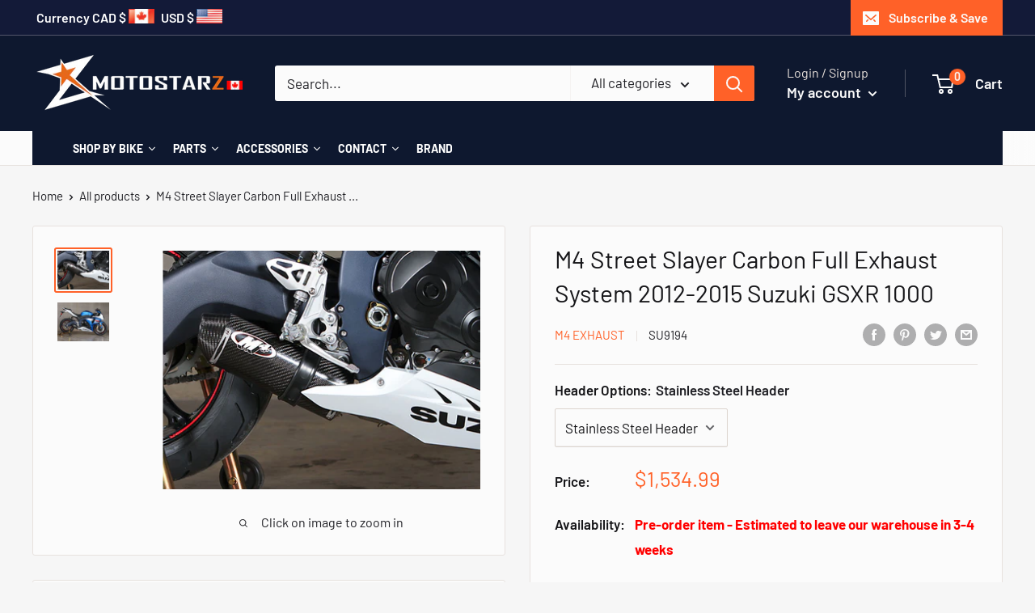

--- FILE ---
content_type: text/html; charset=utf-8
request_url: https://motostarz.ca/products/m4-street-slayer-carbon-full-exhaust-system-2012-2015-suzuki-gsxr-1000
body_size: 69272
content:
<!doctype html>

<html class="no-js" lang="en">
  <head>
<meta name="google-site-verification" content="vln0G4kGFkCM1v8OwDedhPC1h6jSJWen4h0nQ5L-CCM" />
    <!-- Infinite Options Fast Loading Script By ShopPad -->
    <script src="//d1liekpayvooaz.cloudfront.net/apps/customizery/customizery.js?shop=shop-motostarz-ca.myshopify.com"></script>
    <meta charset="utf-8"> 
    <meta http-equiv="X-UA-Compatible" content="IE=edge,chrome=1">
    <meta name="viewport" content="width=device-width, initial-scale=1.0, height=device-height, minimum-scale=1.0">
    <meta name="theme-color" content="#ff6128"><title>M4 Street Slayer Carbon Full Exhaust System Suzuki GSXR 1000 - 2012, 2013, 2014, 2015 | Motostarz Canada
</title><meta name="description" content="M4 Street Slayer Carbon Full Exhaust System 2012-2015 Suzuki GSXR 1000 at Motostarz.ca"><link rel="canonical" href="https://motostarz.ca/products/m4-street-slayer-carbon-full-exhaust-system-2012-2015-suzuki-gsxr-1000"><link rel="shortcut icon" href="//motostarz.ca/cdn/shop/files/MTZicon_1_32x32.jpg?v=1613552909" type="image/png"><link rel="preload" as="style" href="//motostarz.ca/cdn/shop/t/19/assets/theme.scss.css?v=20090255747566870021763251801">
	<script src="https://cdnjs.cloudflare.com/ajax/libs/jquery/3.4.1/jquery.min.js" type="text/javascript"></script>
    <meta property="og:type" content="product">
  <meta property="og:title" content="M4 Street Slayer Carbon Full Exhaust System 2012-2015 Suzuki GSXR 1000"><meta property="og:image" content="http://motostarz.ca/cdn/shop/products/9257dc25f4958f2c15a0e9e497e0677c_1024x.jpg?v=1515593869">
    <meta property="og:image:secure_url" content="https://motostarz.ca/cdn/shop/products/9257dc25f4958f2c15a0e9e497e0677c_1024x.jpg?v=1515593869"><meta property="og:image" content="http://motostarz.ca/cdn/shop/products/45fc71565ae166456127a9407ea5ff01_1024x.jpg?v=1515593869">
    <meta property="og:image:secure_url" content="https://motostarz.ca/cdn/shop/products/45fc71565ae166456127a9407ea5ff01_1024x.jpg?v=1515593869"><meta property="product:price:amount" content="1,534.99">
  <meta property="product:price:currency" content="CAD"><meta property="og:description" content="M4 Street Slayer Carbon Full Exhaust System 2012-2015 Suzuki GSXR 1000 at Motostarz.ca"><meta property="og:url" content="https://motostarz.ca/products/m4-street-slayer-carbon-full-exhaust-system-2012-2015-suzuki-gsxr-1000">
<meta property="og:site_name" content="Motostarz Canada"><meta name="twitter:card" content="summary"><meta name="twitter:title" content="M4 Street Slayer Carbon Full Exhaust System 2012-2015 Suzuki GSXR 1000">
  <meta name="twitter:description" content="M4 Street Slayer Carbon Full Exhaust System 2012-2015 Suzuki GSXR 1000This mounting style mounts much like our &quot;GP&quot; system. Much lower and forward than stock, near the right rider foot peg. Enjoy the same style benefits as our &quot;GP&quot; mount with a slightly lower dB level. *This one is available with a carbon fiber muffler.*">
  <meta name="twitter:image" content="https://motostarz.ca/cdn/shop/products/9257dc25f4958f2c15a0e9e497e0677c_600x600_crop_center.jpg?v=1515593869">
<link rel="preconnect" href="//fonts.shopifycdn.com">
    <link rel="dns-prefetch" href="//productreviews.shopifycdn.com">
    <link rel="dns-prefetch" href="//maps.googleapis.com">
    <link rel="dns-prefetch" href="//maps.gstatic.com">

    <script>window.performance && window.performance.mark && window.performance.mark('shopify.content_for_header.start');</script><meta id="shopify-digital-wallet" name="shopify-digital-wallet" content="/26151910/digital_wallets/dialog">
<meta name="shopify-checkout-api-token" content="87b20f6c9ae6ae2c50f16eed11ab2f73">
<meta id="in-context-paypal-metadata" data-shop-id="26151910" data-venmo-supported="false" data-environment="production" data-locale="en_US" data-paypal-v4="true" data-currency="CAD">
<link rel="alternate" type="application/json+oembed" href="https://motostarz.ca/products/m4-street-slayer-carbon-full-exhaust-system-2012-2015-suzuki-gsxr-1000.oembed">
<script async="async" src="/checkouts/internal/preloads.js?locale=en-CA"></script>
<link rel="preconnect" href="https://shop.app" crossorigin="anonymous">
<script async="async" src="https://shop.app/checkouts/internal/preloads.js?locale=en-CA&shop_id=26151910" crossorigin="anonymous"></script>
<script id="apple-pay-shop-capabilities" type="application/json">{"shopId":26151910,"countryCode":"CA","currencyCode":"CAD","merchantCapabilities":["supports3DS"],"merchantId":"gid:\/\/shopify\/Shop\/26151910","merchantName":"Motostarz Canada","requiredBillingContactFields":["postalAddress","email","phone"],"requiredShippingContactFields":["postalAddress","email","phone"],"shippingType":"shipping","supportedNetworks":["visa","masterCard","amex","discover","interac","jcb"],"total":{"type":"pending","label":"Motostarz Canada","amount":"1.00"},"shopifyPaymentsEnabled":true,"supportsSubscriptions":true}</script>
<script id="shopify-features" type="application/json">{"accessToken":"87b20f6c9ae6ae2c50f16eed11ab2f73","betas":["rich-media-storefront-analytics"],"domain":"motostarz.ca","predictiveSearch":true,"shopId":26151910,"locale":"en"}</script>
<script>var Shopify = Shopify || {};
Shopify.shop = "shop-motostarz-ca.myshopify.com";
Shopify.locale = "en";
Shopify.currency = {"active":"CAD","rate":"1.0"};
Shopify.country = "CA";
Shopify.theme = {"name":"Motostarz - LIVE THEME last update 08-2022","id":79051849822,"schema_name":"Warehouse","schema_version":"1.1.0","theme_store_id":871,"role":"main"};
Shopify.theme.handle = "null";
Shopify.theme.style = {"id":null,"handle":null};
Shopify.cdnHost = "motostarz.ca/cdn";
Shopify.routes = Shopify.routes || {};
Shopify.routes.root = "/";</script>
<script type="module">!function(o){(o.Shopify=o.Shopify||{}).modules=!0}(window);</script>
<script>!function(o){function n(){var o=[];function n(){o.push(Array.prototype.slice.apply(arguments))}return n.q=o,n}var t=o.Shopify=o.Shopify||{};t.loadFeatures=n(),t.autoloadFeatures=n()}(window);</script>
<script>
  window.ShopifyPay = window.ShopifyPay || {};
  window.ShopifyPay.apiHost = "shop.app\/pay";
  window.ShopifyPay.redirectState = null;
</script>
<script id="shop-js-analytics" type="application/json">{"pageType":"product"}</script>
<script defer="defer" async type="module" src="//motostarz.ca/cdn/shopifycloud/shop-js/modules/v2/client.init-shop-cart-sync_IZsNAliE.en.esm.js"></script>
<script defer="defer" async type="module" src="//motostarz.ca/cdn/shopifycloud/shop-js/modules/v2/chunk.common_0OUaOowp.esm.js"></script>
<script type="module">
  await import("//motostarz.ca/cdn/shopifycloud/shop-js/modules/v2/client.init-shop-cart-sync_IZsNAliE.en.esm.js");
await import("//motostarz.ca/cdn/shopifycloud/shop-js/modules/v2/chunk.common_0OUaOowp.esm.js");

  window.Shopify.SignInWithShop?.initShopCartSync?.({"fedCMEnabled":true,"windoidEnabled":true});

</script>
<script>
  window.Shopify = window.Shopify || {};
  if (!window.Shopify.featureAssets) window.Shopify.featureAssets = {};
  window.Shopify.featureAssets['shop-js'] = {"shop-cart-sync":["modules/v2/client.shop-cart-sync_DLOhI_0X.en.esm.js","modules/v2/chunk.common_0OUaOowp.esm.js"],"init-fed-cm":["modules/v2/client.init-fed-cm_C6YtU0w6.en.esm.js","modules/v2/chunk.common_0OUaOowp.esm.js"],"shop-button":["modules/v2/client.shop-button_BCMx7GTG.en.esm.js","modules/v2/chunk.common_0OUaOowp.esm.js"],"shop-cash-offers":["modules/v2/client.shop-cash-offers_BT26qb5j.en.esm.js","modules/v2/chunk.common_0OUaOowp.esm.js","modules/v2/chunk.modal_CGo_dVj3.esm.js"],"init-windoid":["modules/v2/client.init-windoid_B9PkRMql.en.esm.js","modules/v2/chunk.common_0OUaOowp.esm.js"],"init-shop-email-lookup-coordinator":["modules/v2/client.init-shop-email-lookup-coordinator_DZkqjsbU.en.esm.js","modules/v2/chunk.common_0OUaOowp.esm.js"],"shop-toast-manager":["modules/v2/client.shop-toast-manager_Di2EnuM7.en.esm.js","modules/v2/chunk.common_0OUaOowp.esm.js"],"shop-login-button":["modules/v2/client.shop-login-button_BtqW_SIO.en.esm.js","modules/v2/chunk.common_0OUaOowp.esm.js","modules/v2/chunk.modal_CGo_dVj3.esm.js"],"avatar":["modules/v2/client.avatar_BTnouDA3.en.esm.js"],"pay-button":["modules/v2/client.pay-button_CWa-C9R1.en.esm.js","modules/v2/chunk.common_0OUaOowp.esm.js"],"init-shop-cart-sync":["modules/v2/client.init-shop-cart-sync_IZsNAliE.en.esm.js","modules/v2/chunk.common_0OUaOowp.esm.js"],"init-customer-accounts":["modules/v2/client.init-customer-accounts_DenGwJTU.en.esm.js","modules/v2/client.shop-login-button_BtqW_SIO.en.esm.js","modules/v2/chunk.common_0OUaOowp.esm.js","modules/v2/chunk.modal_CGo_dVj3.esm.js"],"init-shop-for-new-customer-accounts":["modules/v2/client.init-shop-for-new-customer-accounts_JdHXxpS9.en.esm.js","modules/v2/client.shop-login-button_BtqW_SIO.en.esm.js","modules/v2/chunk.common_0OUaOowp.esm.js","modules/v2/chunk.modal_CGo_dVj3.esm.js"],"init-customer-accounts-sign-up":["modules/v2/client.init-customer-accounts-sign-up_D6__K_p8.en.esm.js","modules/v2/client.shop-login-button_BtqW_SIO.en.esm.js","modules/v2/chunk.common_0OUaOowp.esm.js","modules/v2/chunk.modal_CGo_dVj3.esm.js"],"checkout-modal":["modules/v2/client.checkout-modal_C_ZQDY6s.en.esm.js","modules/v2/chunk.common_0OUaOowp.esm.js","modules/v2/chunk.modal_CGo_dVj3.esm.js"],"shop-follow-button":["modules/v2/client.shop-follow-button_XetIsj8l.en.esm.js","modules/v2/chunk.common_0OUaOowp.esm.js","modules/v2/chunk.modal_CGo_dVj3.esm.js"],"lead-capture":["modules/v2/client.lead-capture_DvA72MRN.en.esm.js","modules/v2/chunk.common_0OUaOowp.esm.js","modules/v2/chunk.modal_CGo_dVj3.esm.js"],"shop-login":["modules/v2/client.shop-login_ClXNxyh6.en.esm.js","modules/v2/chunk.common_0OUaOowp.esm.js","modules/v2/chunk.modal_CGo_dVj3.esm.js"],"payment-terms":["modules/v2/client.payment-terms_CNlwjfZz.en.esm.js","modules/v2/chunk.common_0OUaOowp.esm.js","modules/v2/chunk.modal_CGo_dVj3.esm.js"]};
</script>
<script>(function() {
  var isLoaded = false;
  function asyncLoad() {
    if (isLoaded) return;
    isLoaded = true;
    var urls = ["\/\/code.tidio.co\/rbm6u8gwwf3sdwv6vkuq20sayj2xnivn.js?shop=shop-motostarz-ca.myshopify.com","\/\/d1liekpayvooaz.cloudfront.net\/apps\/customizery\/customizery.js?shop=shop-motostarz-ca.myshopify.com"];
    for (var i = 0; i < urls.length; i++) {
      var s = document.createElement('script');
      s.type = 'text/javascript';
      s.async = true;
      s.src = urls[i];
      var x = document.getElementsByTagName('script')[0];
      x.parentNode.insertBefore(s, x);
    }
  };
  if(window.attachEvent) {
    window.attachEvent('onload', asyncLoad);
  } else {
    window.addEventListener('load', asyncLoad, false);
  }
})();</script>
<script id="__st">var __st={"a":26151910,"offset":-28800,"reqid":"35e43de8-957c-4a1c-abaa-26fdc1a2172b-1768364402","pageurl":"motostarz.ca\/products\/m4-street-slayer-carbon-full-exhaust-system-2012-2015-suzuki-gsxr-1000","u":"c5e55e6c2f4d","p":"product","rtyp":"product","rid":517386469408};</script>
<script>window.ShopifyPaypalV4VisibilityTracking = true;</script>
<script id="captcha-bootstrap">!function(){'use strict';const t='contact',e='account',n='new_comment',o=[[t,t],['blogs',n],['comments',n],[t,'customer']],c=[[e,'customer_login'],[e,'guest_login'],[e,'recover_customer_password'],[e,'create_customer']],r=t=>t.map((([t,e])=>`form[action*='/${t}']:not([data-nocaptcha='true']) input[name='form_type'][value='${e}']`)).join(','),a=t=>()=>t?[...document.querySelectorAll(t)].map((t=>t.form)):[];function s(){const t=[...o],e=r(t);return a(e)}const i='password',u='form_key',d=['recaptcha-v3-token','g-recaptcha-response','h-captcha-response',i],f=()=>{try{return window.sessionStorage}catch{return}},m='__shopify_v',_=t=>t.elements[u];function p(t,e,n=!1){try{const o=window.sessionStorage,c=JSON.parse(o.getItem(e)),{data:r}=function(t){const{data:e,action:n}=t;return t[m]||n?{data:e,action:n}:{data:t,action:n}}(c);for(const[e,n]of Object.entries(r))t.elements[e]&&(t.elements[e].value=n);n&&o.removeItem(e)}catch(o){console.error('form repopulation failed',{error:o})}}const l='form_type',E='cptcha';function T(t){t.dataset[E]=!0}const w=window,h=w.document,L='Shopify',v='ce_forms',y='captcha';let A=!1;((t,e)=>{const n=(g='f06e6c50-85a8-45c8-87d0-21a2b65856fe',I='https://cdn.shopify.com/shopifycloud/storefront-forms-hcaptcha/ce_storefront_forms_captcha_hcaptcha.v1.5.2.iife.js',D={infoText:'Protected by hCaptcha',privacyText:'Privacy',termsText:'Terms'},(t,e,n)=>{const o=w[L][v],c=o.bindForm;if(c)return c(t,g,e,D).then(n);var r;o.q.push([[t,g,e,D],n]),r=I,A||(h.body.append(Object.assign(h.createElement('script'),{id:'captcha-provider',async:!0,src:r})),A=!0)});var g,I,D;w[L]=w[L]||{},w[L][v]=w[L][v]||{},w[L][v].q=[],w[L][y]=w[L][y]||{},w[L][y].protect=function(t,e){n(t,void 0,e),T(t)},Object.freeze(w[L][y]),function(t,e,n,w,h,L){const[v,y,A,g]=function(t,e,n){const i=e?o:[],u=t?c:[],d=[...i,...u],f=r(d),m=r(i),_=r(d.filter((([t,e])=>n.includes(e))));return[a(f),a(m),a(_),s()]}(w,h,L),I=t=>{const e=t.target;return e instanceof HTMLFormElement?e:e&&e.form},D=t=>v().includes(t);t.addEventListener('submit',(t=>{const e=I(t);if(!e)return;const n=D(e)&&!e.dataset.hcaptchaBound&&!e.dataset.recaptchaBound,o=_(e),c=g().includes(e)&&(!o||!o.value);(n||c)&&t.preventDefault(),c&&!n&&(function(t){try{if(!f())return;!function(t){const e=f();if(!e)return;const n=_(t);if(!n)return;const o=n.value;o&&e.removeItem(o)}(t);const e=Array.from(Array(32),(()=>Math.random().toString(36)[2])).join('');!function(t,e){_(t)||t.append(Object.assign(document.createElement('input'),{type:'hidden',name:u})),t.elements[u].value=e}(t,e),function(t,e){const n=f();if(!n)return;const o=[...t.querySelectorAll(`input[type='${i}']`)].map((({name:t})=>t)),c=[...d,...o],r={};for(const[a,s]of new FormData(t).entries())c.includes(a)||(r[a]=s);n.setItem(e,JSON.stringify({[m]:1,action:t.action,data:r}))}(t,e)}catch(e){console.error('failed to persist form',e)}}(e),e.submit())}));const S=(t,e)=>{t&&!t.dataset[E]&&(n(t,e.some((e=>e===t))),T(t))};for(const o of['focusin','change'])t.addEventListener(o,(t=>{const e=I(t);D(e)&&S(e,y())}));const B=e.get('form_key'),M=e.get(l),P=B&&M;t.addEventListener('DOMContentLoaded',(()=>{const t=y();if(P)for(const e of t)e.elements[l].value===M&&p(e,B);[...new Set([...A(),...v().filter((t=>'true'===t.dataset.shopifyCaptcha))])].forEach((e=>S(e,t)))}))}(h,new URLSearchParams(w.location.search),n,t,e,['guest_login'])})(!0,!0)}();</script>
<script integrity="sha256-4kQ18oKyAcykRKYeNunJcIwy7WH5gtpwJnB7kiuLZ1E=" data-source-attribution="shopify.loadfeatures" defer="defer" src="//motostarz.ca/cdn/shopifycloud/storefront/assets/storefront/load_feature-a0a9edcb.js" crossorigin="anonymous"></script>
<script crossorigin="anonymous" defer="defer" src="//motostarz.ca/cdn/shopifycloud/storefront/assets/shopify_pay/storefront-65b4c6d7.js?v=20250812"></script>
<script data-source-attribution="shopify.dynamic_checkout.dynamic.init">var Shopify=Shopify||{};Shopify.PaymentButton=Shopify.PaymentButton||{isStorefrontPortableWallets:!0,init:function(){window.Shopify.PaymentButton.init=function(){};var t=document.createElement("script");t.src="https://motostarz.ca/cdn/shopifycloud/portable-wallets/latest/portable-wallets.en.js",t.type="module",document.head.appendChild(t)}};
</script>
<script data-source-attribution="shopify.dynamic_checkout.buyer_consent">
  function portableWalletsHideBuyerConsent(e){var t=document.getElementById("shopify-buyer-consent"),n=document.getElementById("shopify-subscription-policy-button");t&&n&&(t.classList.add("hidden"),t.setAttribute("aria-hidden","true"),n.removeEventListener("click",e))}function portableWalletsShowBuyerConsent(e){var t=document.getElementById("shopify-buyer-consent"),n=document.getElementById("shopify-subscription-policy-button");t&&n&&(t.classList.remove("hidden"),t.removeAttribute("aria-hidden"),n.addEventListener("click",e))}window.Shopify?.PaymentButton&&(window.Shopify.PaymentButton.hideBuyerConsent=portableWalletsHideBuyerConsent,window.Shopify.PaymentButton.showBuyerConsent=portableWalletsShowBuyerConsent);
</script>
<script>
  function portableWalletsCleanup(e){e&&e.src&&console.error("Failed to load portable wallets script "+e.src);var t=document.querySelectorAll("shopify-accelerated-checkout .shopify-payment-button__skeleton, shopify-accelerated-checkout-cart .wallet-cart-button__skeleton"),e=document.getElementById("shopify-buyer-consent");for(let e=0;e<t.length;e++)t[e].remove();e&&e.remove()}function portableWalletsNotLoadedAsModule(e){e instanceof ErrorEvent&&"string"==typeof e.message&&e.message.includes("import.meta")&&"string"==typeof e.filename&&e.filename.includes("portable-wallets")&&(window.removeEventListener("error",portableWalletsNotLoadedAsModule),window.Shopify.PaymentButton.failedToLoad=e,"loading"===document.readyState?document.addEventListener("DOMContentLoaded",window.Shopify.PaymentButton.init):window.Shopify.PaymentButton.init())}window.addEventListener("error",portableWalletsNotLoadedAsModule);
</script>

<script type="module" src="https://motostarz.ca/cdn/shopifycloud/portable-wallets/latest/portable-wallets.en.js" onError="portableWalletsCleanup(this)" crossorigin="anonymous"></script>
<script nomodule>
  document.addEventListener("DOMContentLoaded", portableWalletsCleanup);
</script>

<link id="shopify-accelerated-checkout-styles" rel="stylesheet" media="screen" href="https://motostarz.ca/cdn/shopifycloud/portable-wallets/latest/accelerated-checkout-backwards-compat.css" crossorigin="anonymous">
<style id="shopify-accelerated-checkout-cart">
        #shopify-buyer-consent {
  margin-top: 1em;
  display: inline-block;
  width: 100%;
}

#shopify-buyer-consent.hidden {
  display: none;
}

#shopify-subscription-policy-button {
  background: none;
  border: none;
  padding: 0;
  text-decoration: underline;
  font-size: inherit;
  cursor: pointer;
}

#shopify-subscription-policy-button::before {
  box-shadow: none;
}

      </style>

<script>window.performance && window.performance.mark && window.performance.mark('shopify.content_for_header.end');</script><script id="bold-platform-data" type="application/json">
    {
        "shop": {
            "domain": "motostarz.ca",
            "permanent_domain": "shop-motostarz-ca.myshopify.com",
            "url": "https://motostarz.ca",
            "secure_url": "https://motostarz.ca",
            "money_format": "${{amount}}",
            "currency": "CAD"
        },
        "customer": {
            "id": null,
            "tags": null
        },
        "cart": {"note":null,"attributes":{},"original_total_price":0,"total_price":0,"total_discount":0,"total_weight":0.0,"item_count":0,"items":[],"requires_shipping":false,"currency":"CAD","items_subtotal_price":0,"cart_level_discount_applications":[],"checkout_charge_amount":0},
        "template": "product",
        "product": {"id":517386469408,"title":"M4 Street Slayer Carbon Full Exhaust System 2012-2015 Suzuki GSXR 1000","handle":"m4-street-slayer-carbon-full-exhaust-system-2012-2015-suzuki-gsxr-1000","description":"\u003cp\u003e\u003cstrong\u003eM4 Street Slayer Carbon Full Exhaust System 2012-2015 Suzuki GSXR 1000\u003c\/strong\u003e\u003c\/p\u003eThis mounting style mounts much like our \"GP\" system. Much lower and forward than stock, near the right rider foot peg. Enjoy the same style benefits as our \"GP\" mount with a slightly lower dB level. *This one is available with a carbon fiber muffler.*","published_at":"2018-01-10T06:17:48-08:00","created_at":"2018-01-10T06:17:49-08:00","vendor":"M4 Exhaust","type":"Exhaust","tags":["BRANDS","Brands_M4 Exhaust","Department_Exhaust","Exhaust","M4 Exhaust","M4 Exhaust Brand","ROAD","SEARCH BY BIKES","Suzuki GSX-R1000 12-16"],"price":153499,"price_min":153499,"price_max":153499,"available":false,"price_varies":false,"compare_at_price":null,"compare_at_price_min":0,"compare_at_price_max":0,"compare_at_price_varies":false,"variants":[{"id":5920143114272,"title":"Stainless Steel Header","option1":"Stainless Steel Header","option2":null,"option3":null,"sku":"SU9194","requires_shipping":true,"taxable":true,"featured_image":{"id":1794105245728,"product_id":517386469408,"position":1,"created_at":"2018-01-10T06:17:49-08:00","updated_at":"2018-01-10T06:17:49-08:00","alt":"M4 Street Slayer Carbon Full Exhaust System 2012-2015 Suzuki GSXR 1000","width":800,"height":600,"src":"\/\/motostarz.ca\/cdn\/shop\/products\/9257dc25f4958f2c15a0e9e497e0677c.jpg?v=1515593869","variant_ids":[5920143114272]},"available":false,"name":"M4 Street Slayer Carbon Full Exhaust System 2012-2015 Suzuki GSXR 1000 - Stainless Steel Header","public_title":"Stainless Steel Header","options":["Stainless Steel Header"],"price":153499,"weight":4536,"compare_at_price":null,"inventory_quantity":-111,"inventory_management":"shopify","inventory_policy":"deny","barcode":"","featured_media":{"alt":"M4 Street Slayer Carbon Full Exhaust System 2012-2015 Suzuki GSXR 1000","id":864022200414,"position":1,"preview_image":{"aspect_ratio":1.333,"height":600,"width":800,"src":"\/\/motostarz.ca\/cdn\/shop\/products\/9257dc25f4958f2c15a0e9e497e0677c.jpg?v=1515593869"}},"requires_selling_plan":false,"selling_plan_allocations":[]}],"images":["\/\/motostarz.ca\/cdn\/shop\/products\/9257dc25f4958f2c15a0e9e497e0677c.jpg?v=1515593869","\/\/motostarz.ca\/cdn\/shop\/products\/45fc71565ae166456127a9407ea5ff01.jpg?v=1515593869"],"featured_image":"\/\/motostarz.ca\/cdn\/shop\/products\/9257dc25f4958f2c15a0e9e497e0677c.jpg?v=1515593869","options":["Header Options"],"media":[{"alt":"M4 Street Slayer Carbon Full Exhaust System 2012-2015 Suzuki GSXR 1000","id":864022200414,"position":1,"preview_image":{"aspect_ratio":1.333,"height":600,"width":800,"src":"\/\/motostarz.ca\/cdn\/shop\/products\/9257dc25f4958f2c15a0e9e497e0677c.jpg?v=1515593869"},"aspect_ratio":1.333,"height":600,"media_type":"image","src":"\/\/motostarz.ca\/cdn\/shop\/products\/9257dc25f4958f2c15a0e9e497e0677c.jpg?v=1515593869","width":800},{"alt":"M4 Street Slayer Carbon Full Exhaust System 2012-2015 Suzuki GSXR 1000","id":864022233182,"position":2,"preview_image":{"aspect_ratio":1.333,"height":600,"width":800,"src":"\/\/motostarz.ca\/cdn\/shop\/products\/45fc71565ae166456127a9407ea5ff01.jpg?v=1515593869"},"aspect_ratio":1.333,"height":600,"media_type":"image","src":"\/\/motostarz.ca\/cdn\/shop\/products\/45fc71565ae166456127a9407ea5ff01.jpg?v=1515593869","width":800}],"requires_selling_plan":false,"selling_plan_groups":[],"content":"\u003cp\u003e\u003cstrong\u003eM4 Street Slayer Carbon Full Exhaust System 2012-2015 Suzuki GSXR 1000\u003c\/strong\u003e\u003c\/p\u003eThis mounting style mounts much like our \"GP\" system. Much lower and forward than stock, near the right rider foot peg. Enjoy the same style benefits as our \"GP\" mount with a slightly lower dB level. *This one is available with a carbon fiber muffler.*"},
        "collection": null
    }
</script>
<style>
    .money[data-product-id], .money[data-product-handle], .money[data-variant-id], .money[data-line-index], .money[data-cart-total] {
        animation: moneyAnimation 0s 2s forwards;
        visibility: hidden;
    }
    @keyframes moneyAnimation {
        to   { visibility: visible; }
    }
</style>

<script src="https://static.boldcommerce.com/bold-platform/sf/pr.js" type="text/javascript"></script>
  <script type="application/ld+json">
  {
    "@context": "http://schema.org",
    "@type": "Product",
    "offers": [{
          "@type": "Offer",
          "name": "Stainless Steel Header",
          "availability":"https://schema.org/OutOfStock",
          "price": "1,534.99",
          "priceCurrency": "CAD",
          "priceValidUntil": "2026-01-23","sku": "SU9194","url": "/products/m4-street-slayer-carbon-full-exhaust-system-2012-2015-suzuki-gsxr-1000/products/m4-street-slayer-carbon-full-exhaust-system-2012-2015-suzuki-gsxr-1000?variant=5920143114272"
        }
],

    "brand": {
      "name": "M4 Exhaust"
    },
    "name": "M4 Street Slayer Carbon Full Exhaust System 2012-2015 Suzuki GSXR 1000",
    "description": "M4 Street Slayer Carbon Full Exhaust System 2012-2015 Suzuki GSXR 1000This mounting style mounts much like our \"GP\" system. Much lower and forward than stock, near the right rider foot peg. Enjoy the same style benefits as our \"GP\" mount with a slightly lower dB level. *This one is available with a carbon fiber muffler.*",
    "category": "Exhaust",
    "url": "/products/m4-street-slayer-carbon-full-exhaust-system-2012-2015-suzuki-gsxr-1000/products/m4-street-slayer-carbon-full-exhaust-system-2012-2015-suzuki-gsxr-1000",
    "sku": "SU9194",
    "image": {
      "@type": "ImageObject",
      "url": "https://motostarz.ca/cdn/shop/products/9257dc25f4958f2c15a0e9e497e0677c_1024x.jpg?v=1515593869",
      "image": "https://motostarz.ca/cdn/shop/products/9257dc25f4958f2c15a0e9e497e0677c_1024x.jpg?v=1515593869",
      "name": "M4 Street Slayer Carbon Full Exhaust System 2012-2015 Suzuki GSXR 1000",
      "width": "1024",
      "height": "1024"
    }
  }
  </script>


    <script>
      // This allows to expose several variables to the global scope, to be used in scripts
      window.theme = {
        template: "product",
        localeRootUrl: '',
        shopCurrency: "CAD",
        cartCount: 0,
        customerId: null,
        moneyFormat: "${{amount}}",
        moneyWithCurrencyFormat: "${{amount}} CAD",
        useNativeMultiCurrency: false,
        currencyConversionEnabled: false,
        currencyConversionMoneyFormat: "money_format",
        currencyConversionRoundAmounts: false,
        showDiscount: true,
        discountMode: "percentage",
        searchMode: "product,article,page",
        cartType: "drawer"
      };

      window.languages = {
        collectionOnSaleLabel: "Save {{savings}}",
        productFormUnavailable: "Unavailable",
        productFormAddToCart: "Add to cart",
        productFormSoldOut: "Coming Soon",
        shippingEstimatorNoResults: "No shipping could be found for your address.",
        shippingEstimatorOneResult: "There is one shipping rate for your address:",
        shippingEstimatorMultipleResults: "There are {{count}} shipping rates for your address:",
        shippingEstimatorErrors: "There are some errors:"
      };

      window.lazySizesConfig = {
        loadHidden: false,
        hFac: 0.8,
        expFactor: 3,
        customMedia: {
          '--phone': '(max-width: 640px)',
          '--tablet': '(min-width: 641px) and (max-width: 1023px)',
          '--lap': '(min-width: 1024px)'
        }
      };

      document.documentElement.className = document.documentElement.className.replace('no-js', 'js');

      // This code is done to force reload the page when the back button is hit (which allows to fix stale data on cart, for instance)
      if (performance.navigation.type === 2) {
        location.reload(true);
      }
    </script>

    <script src="//motostarz.ca/cdn/shop/t/19/assets/lazysizes.min.js?v=38423348123636194381581608259" async></script>

    
<script src="//polyfill-fastly.net/v3/polyfill.min.js?unknown=polyfill&features=fetch,Element.prototype.closest,Element.prototype.matches,Element.prototype.remove,Element.prototype.classList,Array.prototype.includes,Array.prototype.fill,String.prototype.includes,String.prototype.padStart,Object.assign,CustomEvent,Intl,URL,DOMTokenList,IntersectionObserver,IntersectionObserverEntry" defer></script>
    <script src="//motostarz.ca/cdn/shop/t/19/assets/libs.min.js?v=123958168626839399821581608259" defer></script>
    <script src="//motostarz.ca/cdn/shop/t/19/assets/theme.js?v=33102373845193042551753998583" defer></script>
    <script src="//motostarz.ca/cdn/shop/t/19/assets/custom.js?v=174487789575707756611581608255" defer></script>

    <link rel="stylesheet" href="//motostarz.ca/cdn/shop/t/19/assets/theme.scss.css?v=20090255747566870021763251801">
    <link rel="stylesheet" href="https://cdn.jsdelivr.net/gh/fancyapps/fancybox@3.5.7/dist/jquery.fancybox.min.css" />
  




<!-- BEGIN app block: shopify://apps/judge-me-reviews/blocks/judgeme_core/61ccd3b1-a9f2-4160-9fe9-4fec8413e5d8 --><!-- Start of Judge.me Core -->






<link rel="dns-prefetch" href="https://cdnwidget.judge.me">
<link rel="dns-prefetch" href="https://cdn.judge.me">
<link rel="dns-prefetch" href="https://cdn1.judge.me">
<link rel="dns-prefetch" href="https://api.judge.me">

<script data-cfasync='false' class='jdgm-settings-script'>window.jdgmSettings={"pagination":5,"disable_web_reviews":true,"badge_no_review_text":"No reviews","badge_n_reviews_text":"{{ n }} review/reviews","hide_badge_preview_if_no_reviews":true,"badge_hide_text":false,"enforce_center_preview_badge":false,"widget_title":"Customer Reviews","widget_open_form_text":"Write a review","widget_close_form_text":"Cancel review","widget_refresh_page_text":"Refresh page","widget_summary_text":"Based on {{ number_of_reviews }} review/reviews","widget_no_review_text":"Be the first to write a review","widget_name_field_text":"Display name","widget_verified_name_field_text":"Verified Name (public)","widget_name_placeholder_text":"Display name","widget_required_field_error_text":"This field is required.","widget_email_field_text":"Email address","widget_verified_email_field_text":"Verified Email (private, can not be edited)","widget_email_placeholder_text":"Your email address","widget_email_field_error_text":"Please enter a valid email address.","widget_rating_field_text":"Rating","widget_review_title_field_text":"Review Title","widget_review_title_placeholder_text":"Give your review a title","widget_review_body_field_text":"Review content","widget_review_body_placeholder_text":"Start writing here...","widget_pictures_field_text":"Picture/Video (optional)","widget_submit_review_text":"Submit Review","widget_submit_verified_review_text":"Submit Verified Review","widget_submit_success_msg_with_auto_publish":"Thank you! Please refresh the page in a few moments to see your review. You can remove or edit your review by logging into \u003ca href='https://judge.me/login' target='_blank' rel='nofollow noopener'\u003eJudge.me\u003c/a\u003e","widget_submit_success_msg_no_auto_publish":"Thank you! Your review will be published as soon as it is approved by the shop admin. You can remove or edit your review by logging into \u003ca href='https://judge.me/login' target='_blank' rel='nofollow noopener'\u003eJudge.me\u003c/a\u003e","widget_show_default_reviews_out_of_total_text":"Showing {{ n_reviews_shown }} out of {{ n_reviews }} reviews.","widget_show_all_link_text":"Show all","widget_show_less_link_text":"Show less","widget_author_said_text":"{{ reviewer_name }} said:","widget_days_text":"{{ n }} days ago","widget_weeks_text":"{{ n }} week/weeks ago","widget_months_text":"{{ n }} month/months ago","widget_years_text":"{{ n }} year/years ago","widget_yesterday_text":"Yesterday","widget_today_text":"Today","widget_replied_text":"\u003e\u003e {{ shop_name }} replied:","widget_read_more_text":"Read more","widget_reviewer_name_as_initial":"","widget_rating_filter_color":"#fbcd0a","widget_rating_filter_see_all_text":"See all reviews","widget_sorting_most_recent_text":"Most Recent","widget_sorting_highest_rating_text":"Highest Rating","widget_sorting_lowest_rating_text":"Lowest Rating","widget_sorting_with_pictures_text":"Only Pictures","widget_sorting_most_helpful_text":"Most Helpful","widget_open_question_form_text":"Ask a question","widget_reviews_subtab_text":"Reviews","widget_questions_subtab_text":"Questions","widget_question_label_text":"Question","widget_answer_label_text":"Answer","widget_question_placeholder_text":"Write your question here","widget_submit_question_text":"Submit Question","widget_question_submit_success_text":"Thank you for your question! We will notify you once it gets answered.","verified_badge_text":"Verified","verified_badge_bg_color":"","verified_badge_text_color":"","verified_badge_placement":"left-of-reviewer-name","widget_review_max_height":"","widget_hide_border":false,"widget_social_share":false,"widget_thumb":false,"widget_review_location_show":false,"widget_location_format":"","all_reviews_include_out_of_store_products":true,"all_reviews_out_of_store_text":"(out of store)","all_reviews_pagination":100,"all_reviews_product_name_prefix_text":"about","enable_review_pictures":true,"enable_question_anwser":false,"widget_theme":"default","review_date_format":"mm/dd/yyyy","default_sort_method":"most-recent","widget_product_reviews_subtab_text":"Product Reviews","widget_shop_reviews_subtab_text":"Shop Reviews","widget_other_products_reviews_text":"Reviews for other products","widget_store_reviews_subtab_text":"Store reviews","widget_no_store_reviews_text":"This store hasn't received any reviews yet","widget_web_restriction_product_reviews_text":"This product hasn't received any reviews yet","widget_no_items_text":"No items found","widget_show_more_text":"Show more","widget_write_a_store_review_text":"Write a Store Review","widget_other_languages_heading":"Reviews in Other Languages","widget_translate_review_text":"Translate review to {{ language }}","widget_translating_review_text":"Translating...","widget_show_original_translation_text":"Show original ({{ language }})","widget_translate_review_failed_text":"Review couldn't be translated.","widget_translate_review_retry_text":"Retry","widget_translate_review_try_again_later_text":"Try again later","show_product_url_for_grouped_product":false,"widget_sorting_pictures_first_text":"Pictures First","show_pictures_on_all_rev_page_mobile":false,"show_pictures_on_all_rev_page_desktop":false,"floating_tab_hide_mobile_install_preference":false,"floating_tab_button_name":"★ Reviews","floating_tab_title":"Let customers speak for us","floating_tab_button_color":"","floating_tab_button_background_color":"","floating_tab_url":"","floating_tab_url_enabled":false,"floating_tab_tab_style":"text","all_reviews_text_badge_text":"Customers rate us {{ shop.metafields.judgeme.all_reviews_rating | round: 1 }}/5 based on {{ shop.metafields.judgeme.all_reviews_count }} reviews.","all_reviews_text_badge_text_branded_style":"{{ shop.metafields.judgeme.all_reviews_rating | round: 1 }} out of 5 stars based on {{ shop.metafields.judgeme.all_reviews_count }} reviews","is_all_reviews_text_badge_a_link":false,"show_stars_for_all_reviews_text_badge":false,"all_reviews_text_badge_url":"","all_reviews_text_style":"branded","all_reviews_text_color_style":"judgeme_brand_color","all_reviews_text_color":"#108474","all_reviews_text_show_jm_brand":true,"featured_carousel_show_header":true,"featured_carousel_title":"Let customers speak for us","testimonials_carousel_title":"Customers are saying","videos_carousel_title":"Real customer stories","cards_carousel_title":"Customers are saying","featured_carousel_count_text":"from {{ n }} reviews","featured_carousel_add_link_to_all_reviews_page":false,"featured_carousel_url":"","featured_carousel_show_images":true,"featured_carousel_autoslide_interval":5,"featured_carousel_arrows_on_the_sides":false,"featured_carousel_height":250,"featured_carousel_width":80,"featured_carousel_image_size":0,"featured_carousel_image_height":250,"featured_carousel_arrow_color":"#eeeeee","verified_count_badge_style":"branded","verified_count_badge_orientation":"horizontal","verified_count_badge_color_style":"judgeme_brand_color","verified_count_badge_color":"#108474","is_verified_count_badge_a_link":false,"verified_count_badge_url":"","verified_count_badge_show_jm_brand":true,"widget_rating_preset_default":5,"widget_first_sub_tab":"product-reviews","widget_show_histogram":true,"widget_histogram_use_custom_color":false,"widget_pagination_use_custom_color":false,"widget_star_use_custom_color":false,"widget_verified_badge_use_custom_color":false,"widget_write_review_use_custom_color":false,"picture_reminder_submit_button":"Upload Pictures","enable_review_videos":false,"mute_video_by_default":false,"widget_sorting_videos_first_text":"Videos First","widget_review_pending_text":"Pending","featured_carousel_items_for_large_screen":3,"social_share_options_order":"Facebook,Twitter","remove_microdata_snippet":false,"disable_json_ld":false,"enable_json_ld_products":false,"preview_badge_show_question_text":false,"preview_badge_no_question_text":"No questions","preview_badge_n_question_text":"{{ number_of_questions }} question/questions","qa_badge_show_icon":false,"qa_badge_position":"same-row","remove_judgeme_branding":false,"widget_add_search_bar":false,"widget_search_bar_placeholder":"Search","widget_sorting_verified_only_text":"Verified only","featured_carousel_theme":"default","featured_carousel_show_rating":true,"featured_carousel_show_title":true,"featured_carousel_show_body":true,"featured_carousel_show_date":false,"featured_carousel_show_reviewer":true,"featured_carousel_show_product":false,"featured_carousel_header_background_color":"#108474","featured_carousel_header_text_color":"#ffffff","featured_carousel_name_product_separator":"reviewed","featured_carousel_full_star_background":"#108474","featured_carousel_empty_star_background":"#dadada","featured_carousel_vertical_theme_background":"#f9fafb","featured_carousel_verified_badge_enable":true,"featured_carousel_verified_badge_color":"#108474","featured_carousel_border_style":"round","featured_carousel_review_line_length_limit":3,"featured_carousel_more_reviews_button_text":"Read more reviews","featured_carousel_view_product_button_text":"View product","all_reviews_page_load_reviews_on":"scroll","all_reviews_page_load_more_text":"Load More Reviews","disable_fb_tab_reviews":false,"enable_ajax_cdn_cache":false,"widget_advanced_speed_features":5,"widget_public_name_text":"displayed publicly like","default_reviewer_name":"John Smith","default_reviewer_name_has_non_latin":true,"widget_reviewer_anonymous":"Anonymous","medals_widget_title":"Judge.me Review Medals","medals_widget_background_color":"#f9fafb","medals_widget_position":"footer_all_pages","medals_widget_border_color":"#f9fafb","medals_widget_verified_text_position":"left","medals_widget_use_monochromatic_version":false,"medals_widget_elements_color":"#108474","show_reviewer_avatar":true,"widget_invalid_yt_video_url_error_text":"Not a YouTube video URL","widget_max_length_field_error_text":"Please enter no more than {0} characters.","widget_show_country_flag":false,"widget_show_collected_via_shop_app":true,"widget_verified_by_shop_badge_style":"light","widget_verified_by_shop_text":"Verified by Shop","widget_show_photo_gallery":false,"widget_load_with_code_splitting":true,"widget_ugc_install_preference":false,"widget_ugc_title":"Made by us, Shared by you","widget_ugc_subtitle":"Tag us to see your picture featured in our page","widget_ugc_arrows_color":"#ffffff","widget_ugc_primary_button_text":"Buy Now","widget_ugc_primary_button_background_color":"#108474","widget_ugc_primary_button_text_color":"#ffffff","widget_ugc_primary_button_border_width":"0","widget_ugc_primary_button_border_style":"none","widget_ugc_primary_button_border_color":"#108474","widget_ugc_primary_button_border_radius":"25","widget_ugc_secondary_button_text":"Load More","widget_ugc_secondary_button_background_color":"#ffffff","widget_ugc_secondary_button_text_color":"#108474","widget_ugc_secondary_button_border_width":"2","widget_ugc_secondary_button_border_style":"solid","widget_ugc_secondary_button_border_color":"#108474","widget_ugc_secondary_button_border_radius":"25","widget_ugc_reviews_button_text":"View Reviews","widget_ugc_reviews_button_background_color":"#ffffff","widget_ugc_reviews_button_text_color":"#108474","widget_ugc_reviews_button_border_width":"2","widget_ugc_reviews_button_border_style":"solid","widget_ugc_reviews_button_border_color":"#108474","widget_ugc_reviews_button_border_radius":"25","widget_ugc_reviews_button_link_to":"judgeme-reviews-page","widget_ugc_show_post_date":true,"widget_ugc_max_width":"800","widget_rating_metafield_value_type":true,"widget_primary_color":"#FF6128","widget_enable_secondary_color":false,"widget_secondary_color":"#edf5f5","widget_summary_average_rating_text":"{{ average_rating }} out of 5","widget_media_grid_title":"Customer photos \u0026 videos","widget_media_grid_see_more_text":"See more","widget_round_style":false,"widget_show_product_medals":true,"widget_verified_by_judgeme_text":"Verified by Judge.me","widget_show_store_medals":true,"widget_verified_by_judgeme_text_in_store_medals":"Verified by Judge.me","widget_media_field_exceed_quantity_message":"Sorry, we can only accept {{ max_media }} for one review.","widget_media_field_exceed_limit_message":"{{ file_name }} is too large, please select a {{ media_type }} less than {{ size_limit }}MB.","widget_review_submitted_text":"Review Submitted!","widget_question_submitted_text":"Question Submitted!","widget_close_form_text_question":"Cancel","widget_write_your_answer_here_text":"Write your answer here","widget_enabled_branded_link":true,"widget_show_collected_by_judgeme":true,"widget_reviewer_name_color":"","widget_write_review_text_color":"","widget_write_review_bg_color":"","widget_collected_by_judgeme_text":"collected by Judge.me","widget_pagination_type":"standard","widget_load_more_text":"Load More","widget_load_more_color":"#108474","widget_full_review_text":"Full Review","widget_read_more_reviews_text":"Read More Reviews","widget_read_questions_text":"Read Questions","widget_questions_and_answers_text":"Questions \u0026 Answers","widget_verified_by_text":"Verified by","widget_verified_text":"Verified","widget_number_of_reviews_text":"{{ number_of_reviews }} reviews","widget_back_button_text":"Back","widget_next_button_text":"Next","widget_custom_forms_filter_button":"Filters","custom_forms_style":"horizontal","widget_show_review_information":false,"how_reviews_are_collected":"How reviews are collected?","widget_show_review_keywords":false,"widget_gdpr_statement":"How we use your data: We'll only contact you about the review you left, and only if necessary. By submitting your review, you agree to Judge.me's \u003ca href='https://judge.me/terms' target='_blank' rel='nofollow noopener'\u003eterms\u003c/a\u003e, \u003ca href='https://judge.me/privacy' target='_blank' rel='nofollow noopener'\u003eprivacy\u003c/a\u003e and \u003ca href='https://judge.me/content-policy' target='_blank' rel='nofollow noopener'\u003econtent\u003c/a\u003e policies.","widget_multilingual_sorting_enabled":false,"widget_translate_review_content_enabled":false,"widget_translate_review_content_method":"manual","popup_widget_review_selection":"automatically_with_pictures","popup_widget_round_border_style":true,"popup_widget_show_title":true,"popup_widget_show_body":true,"popup_widget_show_reviewer":false,"popup_widget_show_product":true,"popup_widget_show_pictures":true,"popup_widget_use_review_picture":true,"popup_widget_show_on_home_page":true,"popup_widget_show_on_product_page":true,"popup_widget_show_on_collection_page":true,"popup_widget_show_on_cart_page":true,"popup_widget_position":"bottom_left","popup_widget_first_review_delay":5,"popup_widget_duration":5,"popup_widget_interval":5,"popup_widget_review_count":5,"popup_widget_hide_on_mobile":true,"review_snippet_widget_round_border_style":true,"review_snippet_widget_card_color":"#FFFFFF","review_snippet_widget_slider_arrows_background_color":"#FFFFFF","review_snippet_widget_slider_arrows_color":"#000000","review_snippet_widget_star_color":"#108474","show_product_variant":false,"all_reviews_product_variant_label_text":"Variant: ","widget_show_verified_branding":true,"widget_ai_summary_title":"Customers say","widget_ai_summary_disclaimer":"AI-powered review summary based on recent customer reviews","widget_show_ai_summary":false,"widget_show_ai_summary_bg":false,"widget_show_review_title_input":true,"redirect_reviewers_invited_via_email":"review_widget","request_store_review_after_product_review":false,"request_review_other_products_in_order":false,"review_form_color_scheme":"default","review_form_corner_style":"square","review_form_star_color":{},"review_form_text_color":"#333333","review_form_background_color":"#ffffff","review_form_field_background_color":"#fafafa","review_form_button_color":{},"review_form_button_text_color":"#ffffff","review_form_modal_overlay_color":"#000000","review_content_screen_title_text":"How would you rate this product?","review_content_introduction_text":"We would love it if you would share a bit about your experience.","store_review_form_title_text":"How would you rate this store?","store_review_form_introduction_text":"We would love it if you would share a bit about your experience.","show_review_guidance_text":true,"one_star_review_guidance_text":"Poor","five_star_review_guidance_text":"Great","customer_information_screen_title_text":"About you","customer_information_introduction_text":"Please tell us more about you.","custom_questions_screen_title_text":"Your experience in more detail","custom_questions_introduction_text":"Here are a few questions to help us understand more about your experience.","review_submitted_screen_title_text":"Thanks for your review!","review_submitted_screen_thank_you_text":"We are processing it and it will appear on the store soon.","review_submitted_screen_email_verification_text":"Please confirm your email by clicking the link we just sent you. This helps us keep reviews authentic.","review_submitted_request_store_review_text":"Would you like to share your experience of shopping with us?","review_submitted_review_other_products_text":"Would you like to review these products?","store_review_screen_title_text":"Would you like to share your experience of shopping with us?","store_review_introduction_text":"We value your feedback and use it to improve. Please share any thoughts or suggestions you have.","reviewer_media_screen_title_picture_text":"Share a picture","reviewer_media_introduction_picture_text":"Upload a photo to support your review.","reviewer_media_screen_title_video_text":"Share a video","reviewer_media_introduction_video_text":"Upload a video to support your review.","reviewer_media_screen_title_picture_or_video_text":"Share a picture or video","reviewer_media_introduction_picture_or_video_text":"Upload a photo or video to support your review.","reviewer_media_youtube_url_text":"Paste your Youtube URL here","advanced_settings_next_step_button_text":"Next","advanced_settings_close_review_button_text":"Close","modal_write_review_flow":false,"write_review_flow_required_text":"Required","write_review_flow_privacy_message_text":"We respect your privacy.","write_review_flow_anonymous_text":"Post review as anonymous","write_review_flow_visibility_text":"This won't be visible to other customers.","write_review_flow_multiple_selection_help_text":"Select as many as you like","write_review_flow_single_selection_help_text":"Select one option","write_review_flow_required_field_error_text":"This field is required","write_review_flow_invalid_email_error_text":"Please enter a valid email address","write_review_flow_max_length_error_text":"Max. {{ max_length }} characters.","write_review_flow_media_upload_text":"\u003cb\u003eClick to upload\u003c/b\u003e or drag and drop","write_review_flow_gdpr_statement":"We'll only contact you about your review if necessary. By submitting your review, you agree to our \u003ca href='https://judge.me/terms' target='_blank' rel='nofollow noopener'\u003eterms and conditions\u003c/a\u003e and \u003ca href='https://judge.me/privacy' target='_blank' rel='nofollow noopener'\u003eprivacy policy\u003c/a\u003e.","rating_only_reviews_enabled":false,"show_negative_reviews_help_screen":false,"new_review_flow_help_screen_rating_threshold":3,"negative_review_resolution_screen_title_text":"Tell us more","negative_review_resolution_text":"Your experience matters to us. If there were issues with your purchase, we're here to help. Feel free to reach out to us, we'd love the opportunity to make things right.","negative_review_resolution_button_text":"Contact us","negative_review_resolution_proceed_with_review_text":"Leave a review","negative_review_resolution_subject":"Issue with purchase from {{ shop_name }}.{{ order_name }}","preview_badge_collection_page_install_status":false,"widget_review_custom_css":"","preview_badge_custom_css":"","preview_badge_stars_count":"5-stars","featured_carousel_custom_css":"","floating_tab_custom_css":"","all_reviews_widget_custom_css":"","medals_widget_custom_css":"","verified_badge_custom_css":"","all_reviews_text_custom_css":"","transparency_badges_collected_via_store_invite":false,"transparency_badges_from_another_provider":false,"transparency_badges_collected_from_store_visitor":false,"transparency_badges_collected_by_verified_review_provider":false,"transparency_badges_earned_reward":false,"transparency_badges_collected_via_store_invite_text":"Review collected via store invitation","transparency_badges_from_another_provider_text":"Review collected from another provider","transparency_badges_collected_from_store_visitor_text":"Review collected from a store visitor","transparency_badges_written_in_google_text":"Review written in Google","transparency_badges_written_in_etsy_text":"Review written in Etsy","transparency_badges_written_in_shop_app_text":"Review written in Shop App","transparency_badges_earned_reward_text":"Review earned a reward for future purchase","product_review_widget_per_page":10,"widget_store_review_label_text":"Review about the store","checkout_comment_extension_title_on_product_page":"Customer Comments","checkout_comment_extension_num_latest_comment_show":5,"checkout_comment_extension_format":"name_and_timestamp","checkout_comment_customer_name":"last_initial","checkout_comment_comment_notification":true,"preview_badge_collection_page_install_preference":false,"preview_badge_home_page_install_preference":false,"preview_badge_product_page_install_preference":false,"review_widget_install_preference":"","review_carousel_install_preference":false,"floating_reviews_tab_install_preference":"none","verified_reviews_count_badge_install_preference":false,"all_reviews_text_install_preference":false,"review_widget_best_location":false,"judgeme_medals_install_preference":false,"review_widget_revamp_enabled":false,"review_widget_qna_enabled":false,"review_widget_header_theme":"minimal","review_widget_widget_title_enabled":true,"review_widget_header_text_size":"medium","review_widget_header_text_weight":"regular","review_widget_average_rating_style":"compact","review_widget_bar_chart_enabled":true,"review_widget_bar_chart_type":"numbers","review_widget_bar_chart_style":"standard","review_widget_expanded_media_gallery_enabled":false,"review_widget_reviews_section_theme":"standard","review_widget_image_style":"thumbnails","review_widget_review_image_ratio":"square","review_widget_stars_size":"medium","review_widget_verified_badge":"standard_text","review_widget_review_title_text_size":"medium","review_widget_review_text_size":"medium","review_widget_review_text_length":"medium","review_widget_number_of_columns_desktop":3,"review_widget_carousel_transition_speed":5,"review_widget_custom_questions_answers_display":"always","review_widget_button_text_color":"#FFFFFF","review_widget_text_color":"#000000","review_widget_lighter_text_color":"#7B7B7B","review_widget_corner_styling":"soft","review_widget_review_word_singular":"review","review_widget_review_word_plural":"reviews","review_widget_voting_label":"Helpful?","review_widget_shop_reply_label":"Reply from {{ shop_name }}:","review_widget_filters_title":"Filters","qna_widget_question_word_singular":"Question","qna_widget_question_word_plural":"Questions","qna_widget_answer_reply_label":"Answer from {{ answerer_name }}:","qna_content_screen_title_text":"Ask a question about this product","qna_widget_question_required_field_error_text":"Please enter your question.","qna_widget_flow_gdpr_statement":"We'll only contact you about your question if necessary. By submitting your question, you agree to our \u003ca href='https://judge.me/terms' target='_blank' rel='nofollow noopener'\u003eterms and conditions\u003c/a\u003e and \u003ca href='https://judge.me/privacy' target='_blank' rel='nofollow noopener'\u003eprivacy policy\u003c/a\u003e.","qna_widget_question_submitted_text":"Thanks for your question!","qna_widget_close_form_text_question":"Close","qna_widget_question_submit_success_text":"We’ll notify you by email when your question is answered.","all_reviews_widget_v2025_enabled":false,"all_reviews_widget_v2025_header_theme":"default","all_reviews_widget_v2025_widget_title_enabled":true,"all_reviews_widget_v2025_header_text_size":"medium","all_reviews_widget_v2025_header_text_weight":"regular","all_reviews_widget_v2025_average_rating_style":"compact","all_reviews_widget_v2025_bar_chart_enabled":true,"all_reviews_widget_v2025_bar_chart_type":"numbers","all_reviews_widget_v2025_bar_chart_style":"standard","all_reviews_widget_v2025_expanded_media_gallery_enabled":false,"all_reviews_widget_v2025_show_store_medals":true,"all_reviews_widget_v2025_show_photo_gallery":true,"all_reviews_widget_v2025_show_review_keywords":false,"all_reviews_widget_v2025_show_ai_summary":false,"all_reviews_widget_v2025_show_ai_summary_bg":false,"all_reviews_widget_v2025_add_search_bar":false,"all_reviews_widget_v2025_default_sort_method":"most-recent","all_reviews_widget_v2025_reviews_per_page":10,"all_reviews_widget_v2025_reviews_section_theme":"default","all_reviews_widget_v2025_image_style":"thumbnails","all_reviews_widget_v2025_review_image_ratio":"square","all_reviews_widget_v2025_stars_size":"medium","all_reviews_widget_v2025_verified_badge":"bold_badge","all_reviews_widget_v2025_review_title_text_size":"medium","all_reviews_widget_v2025_review_text_size":"medium","all_reviews_widget_v2025_review_text_length":"medium","all_reviews_widget_v2025_number_of_columns_desktop":3,"all_reviews_widget_v2025_carousel_transition_speed":5,"all_reviews_widget_v2025_custom_questions_answers_display":"always","all_reviews_widget_v2025_show_product_variant":false,"all_reviews_widget_v2025_show_reviewer_avatar":true,"all_reviews_widget_v2025_reviewer_name_as_initial":"","all_reviews_widget_v2025_review_location_show":false,"all_reviews_widget_v2025_location_format":"","all_reviews_widget_v2025_show_country_flag":false,"all_reviews_widget_v2025_verified_by_shop_badge_style":"light","all_reviews_widget_v2025_social_share":false,"all_reviews_widget_v2025_social_share_options_order":"Facebook,Twitter,LinkedIn,Pinterest","all_reviews_widget_v2025_pagination_type":"standard","all_reviews_widget_v2025_button_text_color":"#FFFFFF","all_reviews_widget_v2025_text_color":"#000000","all_reviews_widget_v2025_lighter_text_color":"#7B7B7B","all_reviews_widget_v2025_corner_styling":"soft","all_reviews_widget_v2025_title":"Customer reviews","all_reviews_widget_v2025_ai_summary_title":"Customers say about this store","all_reviews_widget_v2025_no_review_text":"Be the first to write a review","platform":"shopify","branding_url":"https://app.judge.me/reviews","branding_text":"Powered by Judge.me","locale":"en","reply_name":"Motostarz Canada","widget_version":"3.0","footer":true,"autopublish":false,"review_dates":true,"enable_custom_form":false,"shop_locale":"en","enable_multi_locales_translations":false,"show_review_title_input":true,"review_verification_email_status":"always","can_be_branded":false,"reply_name_text":"Motostarz Canada"};</script> <style class='jdgm-settings-style'>.jdgm-xx{left:0}:root{--jdgm-primary-color: #FF6128;--jdgm-secondary-color: rgba(255,97,40,0.1);--jdgm-star-color: #FF6128;--jdgm-write-review-text-color: white;--jdgm-write-review-bg-color: #FF6128;--jdgm-paginate-color: #FF6128;--jdgm-border-radius: 0;--jdgm-reviewer-name-color: #FF6128}.jdgm-histogram__bar-content{background-color:#FF6128}.jdgm-rev[data-verified-buyer=true] .jdgm-rev__icon.jdgm-rev__icon:after,.jdgm-rev__buyer-badge.jdgm-rev__buyer-badge{color:white;background-color:#FF6128}.jdgm-review-widget--small .jdgm-gallery.jdgm-gallery .jdgm-gallery__thumbnail-link:nth-child(8) .jdgm-gallery__thumbnail-wrapper.jdgm-gallery__thumbnail-wrapper:before{content:"See more"}@media only screen and (min-width: 768px){.jdgm-gallery.jdgm-gallery .jdgm-gallery__thumbnail-link:nth-child(8) .jdgm-gallery__thumbnail-wrapper.jdgm-gallery__thumbnail-wrapper:before{content:"See more"}}.jdgm-widget .jdgm-write-rev-link{display:none}.jdgm-widget .jdgm-rev-widg[data-number-of-reviews='0']{display:none}.jdgm-prev-badge[data-average-rating='0.00']{display:none !important}.jdgm-author-all-initials{display:none !important}.jdgm-author-last-initial{display:none !important}.jdgm-rev-widg__title{visibility:hidden}.jdgm-rev-widg__summary-text{visibility:hidden}.jdgm-prev-badge__text{visibility:hidden}.jdgm-rev__prod-link-prefix:before{content:'about'}.jdgm-rev__variant-label:before{content:'Variant: '}.jdgm-rev__out-of-store-text:before{content:'(out of store)'}@media only screen and (min-width: 768px){.jdgm-rev__pics .jdgm-rev_all-rev-page-picture-separator,.jdgm-rev__pics .jdgm-rev__product-picture{display:none}}@media only screen and (max-width: 768px){.jdgm-rev__pics .jdgm-rev_all-rev-page-picture-separator,.jdgm-rev__pics .jdgm-rev__product-picture{display:none}}.jdgm-preview-badge[data-template="product"]{display:none !important}.jdgm-preview-badge[data-template="collection"]{display:none !important}.jdgm-preview-badge[data-template="index"]{display:none !important}.jdgm-review-widget[data-from-snippet="true"]{display:none !important}.jdgm-verified-count-badget[data-from-snippet="true"]{display:none !important}.jdgm-carousel-wrapper[data-from-snippet="true"]{display:none !important}.jdgm-all-reviews-text[data-from-snippet="true"]{display:none !important}.jdgm-medals-section[data-from-snippet="true"]{display:none !important}.jdgm-ugc-media-wrapper[data-from-snippet="true"]{display:none !important}.jdgm-rev__transparency-badge[data-badge-type="review_collected_via_store_invitation"]{display:none !important}.jdgm-rev__transparency-badge[data-badge-type="review_collected_from_another_provider"]{display:none !important}.jdgm-rev__transparency-badge[data-badge-type="review_collected_from_store_visitor"]{display:none !important}.jdgm-rev__transparency-badge[data-badge-type="review_written_in_etsy"]{display:none !important}.jdgm-rev__transparency-badge[data-badge-type="review_written_in_google_business"]{display:none !important}.jdgm-rev__transparency-badge[data-badge-type="review_written_in_shop_app"]{display:none !important}.jdgm-rev__transparency-badge[data-badge-type="review_earned_for_future_purchase"]{display:none !important}.jdgm-review-snippet-widget .jdgm-rev-snippet-widget__cards-container .jdgm-rev-snippet-card{border-radius:8px;background:#fff}.jdgm-review-snippet-widget .jdgm-rev-snippet-widget__cards-container .jdgm-rev-snippet-card__rev-rating .jdgm-star{color:#108474}.jdgm-review-snippet-widget .jdgm-rev-snippet-widget__prev-btn,.jdgm-review-snippet-widget .jdgm-rev-snippet-widget__next-btn{border-radius:50%;background:#fff}.jdgm-review-snippet-widget .jdgm-rev-snippet-widget__prev-btn>svg,.jdgm-review-snippet-widget .jdgm-rev-snippet-widget__next-btn>svg{fill:#000}.jdgm-full-rev-modal.rev-snippet-widget .jm-mfp-container .jm-mfp-content,.jdgm-full-rev-modal.rev-snippet-widget .jm-mfp-container .jdgm-full-rev__icon,.jdgm-full-rev-modal.rev-snippet-widget .jm-mfp-container .jdgm-full-rev__pic-img,.jdgm-full-rev-modal.rev-snippet-widget .jm-mfp-container .jdgm-full-rev__reply{border-radius:8px}.jdgm-full-rev-modal.rev-snippet-widget .jm-mfp-container .jdgm-full-rev[data-verified-buyer="true"] .jdgm-full-rev__icon::after{border-radius:8px}.jdgm-full-rev-modal.rev-snippet-widget .jm-mfp-container .jdgm-full-rev .jdgm-rev__buyer-badge{border-radius:calc( 8px / 2 )}.jdgm-full-rev-modal.rev-snippet-widget .jm-mfp-container .jdgm-full-rev .jdgm-full-rev__replier::before{content:'Motostarz Canada'}.jdgm-full-rev-modal.rev-snippet-widget .jm-mfp-container .jdgm-full-rev .jdgm-full-rev__product-button{border-radius:calc( 8px * 6 )}
</style> <style class='jdgm-settings-style'></style>

  
  
  
  <style class='jdgm-miracle-styles'>
  @-webkit-keyframes jdgm-spin{0%{-webkit-transform:rotate(0deg);-ms-transform:rotate(0deg);transform:rotate(0deg)}100%{-webkit-transform:rotate(359deg);-ms-transform:rotate(359deg);transform:rotate(359deg)}}@keyframes jdgm-spin{0%{-webkit-transform:rotate(0deg);-ms-transform:rotate(0deg);transform:rotate(0deg)}100%{-webkit-transform:rotate(359deg);-ms-transform:rotate(359deg);transform:rotate(359deg)}}@font-face{font-family:'JudgemeStar';src:url("[data-uri]") format("woff");font-weight:normal;font-style:normal}.jdgm-star{font-family:'JudgemeStar';display:inline !important;text-decoration:none !important;padding:0 4px 0 0 !important;margin:0 !important;font-weight:bold;opacity:1;-webkit-font-smoothing:antialiased;-moz-osx-font-smoothing:grayscale}.jdgm-star:hover{opacity:1}.jdgm-star:last-of-type{padding:0 !important}.jdgm-star.jdgm--on:before{content:"\e000"}.jdgm-star.jdgm--off:before{content:"\e001"}.jdgm-star.jdgm--half:before{content:"\e002"}.jdgm-widget *{margin:0;line-height:1.4;-webkit-box-sizing:border-box;-moz-box-sizing:border-box;box-sizing:border-box;-webkit-overflow-scrolling:touch}.jdgm-hidden{display:none !important;visibility:hidden !important}.jdgm-temp-hidden{display:none}.jdgm-spinner{width:40px;height:40px;margin:auto;border-radius:50%;border-top:2px solid #eee;border-right:2px solid #eee;border-bottom:2px solid #eee;border-left:2px solid #ccc;-webkit-animation:jdgm-spin 0.8s infinite linear;animation:jdgm-spin 0.8s infinite linear}.jdgm-prev-badge{display:block !important}

</style>


  
  
   


<script data-cfasync='false' class='jdgm-script'>
!function(e){window.jdgm=window.jdgm||{},jdgm.CDN_HOST="https://cdnwidget.judge.me/",jdgm.CDN_HOST_ALT="https://cdn2.judge.me/cdn/widget_frontend/",jdgm.API_HOST="https://api.judge.me/",jdgm.CDN_BASE_URL="https://cdn.shopify.com/extensions/019bb841-f064-7488-b6fb-cd56536383e8/judgeme-extensions-293/assets/",
jdgm.docReady=function(d){(e.attachEvent?"complete"===e.readyState:"loading"!==e.readyState)?
setTimeout(d,0):e.addEventListener("DOMContentLoaded",d)},jdgm.loadCSS=function(d,t,o,a){
!o&&jdgm.loadCSS.requestedUrls.indexOf(d)>=0||(jdgm.loadCSS.requestedUrls.push(d),
(a=e.createElement("link")).rel="stylesheet",a.class="jdgm-stylesheet",a.media="nope!",
a.href=d,a.onload=function(){this.media="all",t&&setTimeout(t)},e.body.appendChild(a))},
jdgm.loadCSS.requestedUrls=[],jdgm.loadJS=function(e,d){var t=new XMLHttpRequest;
t.onreadystatechange=function(){4===t.readyState&&(Function(t.response)(),d&&d(t.response))},
t.open("GET",e),t.onerror=function(){if(e.indexOf(jdgm.CDN_HOST)===0&&jdgm.CDN_HOST_ALT!==jdgm.CDN_HOST){var f=e.replace(jdgm.CDN_HOST,jdgm.CDN_HOST_ALT);jdgm.loadJS(f,d)}},t.send()},jdgm.docReady((function(){(window.jdgmLoadCSS||e.querySelectorAll(
".jdgm-widget, .jdgm-all-reviews-page").length>0)&&(jdgmSettings.widget_load_with_code_splitting?
parseFloat(jdgmSettings.widget_version)>=3?jdgm.loadCSS(jdgm.CDN_HOST+"widget_v3/base.css"):
jdgm.loadCSS(jdgm.CDN_HOST+"widget/base.css"):jdgm.loadCSS(jdgm.CDN_HOST+"shopify_v2.css"),
jdgm.loadJS(jdgm.CDN_HOST+"loa"+"der.js"))}))}(document);
</script>
<noscript><link rel="stylesheet" type="text/css" media="all" href="https://cdnwidget.judge.me/shopify_v2.css"></noscript>

<!-- BEGIN app snippet: theme_fix_tags --><script>
  (function() {
    var jdgmThemeFixes = null;
    if (!jdgmThemeFixes) return;
    var thisThemeFix = jdgmThemeFixes[Shopify.theme.id];
    if (!thisThemeFix) return;

    if (thisThemeFix.html) {
      document.addEventListener("DOMContentLoaded", function() {
        var htmlDiv = document.createElement('div');
        htmlDiv.classList.add('jdgm-theme-fix-html');
        htmlDiv.innerHTML = thisThemeFix.html;
        document.body.append(htmlDiv);
      });
    };

    if (thisThemeFix.css) {
      var styleTag = document.createElement('style');
      styleTag.classList.add('jdgm-theme-fix-style');
      styleTag.innerHTML = thisThemeFix.css;
      document.head.append(styleTag);
    };

    if (thisThemeFix.js) {
      var scriptTag = document.createElement('script');
      scriptTag.classList.add('jdgm-theme-fix-script');
      scriptTag.innerHTML = thisThemeFix.js;
      document.head.append(scriptTag);
    };
  })();
</script>
<!-- END app snippet -->
<!-- End of Judge.me Core -->



<!-- END app block --><script src="https://cdn.shopify.com/extensions/019bb841-f064-7488-b6fb-cd56536383e8/judgeme-extensions-293/assets/loader.js" type="text/javascript" defer="defer"></script>
<link href="https://monorail-edge.shopifysvc.com" rel="dns-prefetch">
<script>(function(){if ("sendBeacon" in navigator && "performance" in window) {try {var session_token_from_headers = performance.getEntriesByType('navigation')[0].serverTiming.find(x => x.name == '_s').description;} catch {var session_token_from_headers = undefined;}var session_cookie_matches = document.cookie.match(/_shopify_s=([^;]*)/);var session_token_from_cookie = session_cookie_matches && session_cookie_matches.length === 2 ? session_cookie_matches[1] : "";var session_token = session_token_from_headers || session_token_from_cookie || "";function handle_abandonment_event(e) {var entries = performance.getEntries().filter(function(entry) {return /monorail-edge.shopifysvc.com/.test(entry.name);});if (!window.abandonment_tracked && entries.length === 0) {window.abandonment_tracked = true;var currentMs = Date.now();var navigation_start = performance.timing.navigationStart;var payload = {shop_id: 26151910,url: window.location.href,navigation_start,duration: currentMs - navigation_start,session_token,page_type: "product"};window.navigator.sendBeacon("https://monorail-edge.shopifysvc.com/v1/produce", JSON.stringify({schema_id: "online_store_buyer_site_abandonment/1.1",payload: payload,metadata: {event_created_at_ms: currentMs,event_sent_at_ms: currentMs}}));}}window.addEventListener('pagehide', handle_abandonment_event);}}());</script>
<script id="web-pixels-manager-setup">(function e(e,d,r,n,o){if(void 0===o&&(o={}),!Boolean(null===(a=null===(i=window.Shopify)||void 0===i?void 0:i.analytics)||void 0===a?void 0:a.replayQueue)){var i,a;window.Shopify=window.Shopify||{};var t=window.Shopify;t.analytics=t.analytics||{};var s=t.analytics;s.replayQueue=[],s.publish=function(e,d,r){return s.replayQueue.push([e,d,r]),!0};try{self.performance.mark("wpm:start")}catch(e){}var l=function(){var e={modern:/Edge?\/(1{2}[4-9]|1[2-9]\d|[2-9]\d{2}|\d{4,})\.\d+(\.\d+|)|Firefox\/(1{2}[4-9]|1[2-9]\d|[2-9]\d{2}|\d{4,})\.\d+(\.\d+|)|Chrom(ium|e)\/(9{2}|\d{3,})\.\d+(\.\d+|)|(Maci|X1{2}).+ Version\/(15\.\d+|(1[6-9]|[2-9]\d|\d{3,})\.\d+)([,.]\d+|)( \(\w+\)|)( Mobile\/\w+|) Safari\/|Chrome.+OPR\/(9{2}|\d{3,})\.\d+\.\d+|(CPU[ +]OS|iPhone[ +]OS|CPU[ +]iPhone|CPU IPhone OS|CPU iPad OS)[ +]+(15[._]\d+|(1[6-9]|[2-9]\d|\d{3,})[._]\d+)([._]\d+|)|Android:?[ /-](13[3-9]|1[4-9]\d|[2-9]\d{2}|\d{4,})(\.\d+|)(\.\d+|)|Android.+Firefox\/(13[5-9]|1[4-9]\d|[2-9]\d{2}|\d{4,})\.\d+(\.\d+|)|Android.+Chrom(ium|e)\/(13[3-9]|1[4-9]\d|[2-9]\d{2}|\d{4,})\.\d+(\.\d+|)|SamsungBrowser\/([2-9]\d|\d{3,})\.\d+/,legacy:/Edge?\/(1[6-9]|[2-9]\d|\d{3,})\.\d+(\.\d+|)|Firefox\/(5[4-9]|[6-9]\d|\d{3,})\.\d+(\.\d+|)|Chrom(ium|e)\/(5[1-9]|[6-9]\d|\d{3,})\.\d+(\.\d+|)([\d.]+$|.*Safari\/(?![\d.]+ Edge\/[\d.]+$))|(Maci|X1{2}).+ Version\/(10\.\d+|(1[1-9]|[2-9]\d|\d{3,})\.\d+)([,.]\d+|)( \(\w+\)|)( Mobile\/\w+|) Safari\/|Chrome.+OPR\/(3[89]|[4-9]\d|\d{3,})\.\d+\.\d+|(CPU[ +]OS|iPhone[ +]OS|CPU[ +]iPhone|CPU IPhone OS|CPU iPad OS)[ +]+(10[._]\d+|(1[1-9]|[2-9]\d|\d{3,})[._]\d+)([._]\d+|)|Android:?[ /-](13[3-9]|1[4-9]\d|[2-9]\d{2}|\d{4,})(\.\d+|)(\.\d+|)|Mobile Safari.+OPR\/([89]\d|\d{3,})\.\d+\.\d+|Android.+Firefox\/(13[5-9]|1[4-9]\d|[2-9]\d{2}|\d{4,})\.\d+(\.\d+|)|Android.+Chrom(ium|e)\/(13[3-9]|1[4-9]\d|[2-9]\d{2}|\d{4,})\.\d+(\.\d+|)|Android.+(UC? ?Browser|UCWEB|U3)[ /]?(15\.([5-9]|\d{2,})|(1[6-9]|[2-9]\d|\d{3,})\.\d+)\.\d+|SamsungBrowser\/(5\.\d+|([6-9]|\d{2,})\.\d+)|Android.+MQ{2}Browser\/(14(\.(9|\d{2,})|)|(1[5-9]|[2-9]\d|\d{3,})(\.\d+|))(\.\d+|)|K[Aa][Ii]OS\/(3\.\d+|([4-9]|\d{2,})\.\d+)(\.\d+|)/},d=e.modern,r=e.legacy,n=navigator.userAgent;return n.match(d)?"modern":n.match(r)?"legacy":"unknown"}(),u="modern"===l?"modern":"legacy",c=(null!=n?n:{modern:"",legacy:""})[u],f=function(e){return[e.baseUrl,"/wpm","/b",e.hashVersion,"modern"===e.buildTarget?"m":"l",".js"].join("")}({baseUrl:d,hashVersion:r,buildTarget:u}),m=function(e){var d=e.version,r=e.bundleTarget,n=e.surface,o=e.pageUrl,i=e.monorailEndpoint;return{emit:function(e){var a=e.status,t=e.errorMsg,s=(new Date).getTime(),l=JSON.stringify({metadata:{event_sent_at_ms:s},events:[{schema_id:"web_pixels_manager_load/3.1",payload:{version:d,bundle_target:r,page_url:o,status:a,surface:n,error_msg:t},metadata:{event_created_at_ms:s}}]});if(!i)return console&&console.warn&&console.warn("[Web Pixels Manager] No Monorail endpoint provided, skipping logging."),!1;try{return self.navigator.sendBeacon.bind(self.navigator)(i,l)}catch(e){}var u=new XMLHttpRequest;try{return u.open("POST",i,!0),u.setRequestHeader("Content-Type","text/plain"),u.send(l),!0}catch(e){return console&&console.warn&&console.warn("[Web Pixels Manager] Got an unhandled error while logging to Monorail."),!1}}}}({version:r,bundleTarget:l,surface:e.surface,pageUrl:self.location.href,monorailEndpoint:e.monorailEndpoint});try{o.browserTarget=l,function(e){var d=e.src,r=e.async,n=void 0===r||r,o=e.onload,i=e.onerror,a=e.sri,t=e.scriptDataAttributes,s=void 0===t?{}:t,l=document.createElement("script"),u=document.querySelector("head"),c=document.querySelector("body");if(l.async=n,l.src=d,a&&(l.integrity=a,l.crossOrigin="anonymous"),s)for(var f in s)if(Object.prototype.hasOwnProperty.call(s,f))try{l.dataset[f]=s[f]}catch(e){}if(o&&l.addEventListener("load",o),i&&l.addEventListener("error",i),u)u.appendChild(l);else{if(!c)throw new Error("Did not find a head or body element to append the script");c.appendChild(l)}}({src:f,async:!0,onload:function(){if(!function(){var e,d;return Boolean(null===(d=null===(e=window.Shopify)||void 0===e?void 0:e.analytics)||void 0===d?void 0:d.initialized)}()){var d=window.webPixelsManager.init(e)||void 0;if(d){var r=window.Shopify.analytics;r.replayQueue.forEach((function(e){var r=e[0],n=e[1],o=e[2];d.publishCustomEvent(r,n,o)})),r.replayQueue=[],r.publish=d.publishCustomEvent,r.visitor=d.visitor,r.initialized=!0}}},onerror:function(){return m.emit({status:"failed",errorMsg:"".concat(f," has failed to load")})},sri:function(e){var d=/^sha384-[A-Za-z0-9+/=]+$/;return"string"==typeof e&&d.test(e)}(c)?c:"",scriptDataAttributes:o}),m.emit({status:"loading"})}catch(e){m.emit({status:"failed",errorMsg:(null==e?void 0:e.message)||"Unknown error"})}}})({shopId: 26151910,storefrontBaseUrl: "https://motostarz.ca",extensionsBaseUrl: "https://extensions.shopifycdn.com/cdn/shopifycloud/web-pixels-manager",monorailEndpoint: "https://monorail-edge.shopifysvc.com/unstable/produce_batch",surface: "storefront-renderer",enabledBetaFlags: ["2dca8a86","a0d5f9d2"],webPixelsConfigList: [{"id":"783056990","configuration":"{\"webPixelName\":\"Judge.me\"}","eventPayloadVersion":"v1","runtimeContext":"STRICT","scriptVersion":"34ad157958823915625854214640f0bf","type":"APP","apiClientId":683015,"privacyPurposes":["ANALYTICS"],"dataSharingAdjustments":{"protectedCustomerApprovalScopes":["read_customer_email","read_customer_name","read_customer_personal_data","read_customer_phone"]}},{"id":"82018398","eventPayloadVersion":"v1","runtimeContext":"LAX","scriptVersion":"1","type":"CUSTOM","privacyPurposes":["ANALYTICS"],"name":"Google Analytics tag (migrated)"},{"id":"shopify-app-pixel","configuration":"{}","eventPayloadVersion":"v1","runtimeContext":"STRICT","scriptVersion":"0450","apiClientId":"shopify-pixel","type":"APP","privacyPurposes":["ANALYTICS","MARKETING"]},{"id":"shopify-custom-pixel","eventPayloadVersion":"v1","runtimeContext":"LAX","scriptVersion":"0450","apiClientId":"shopify-pixel","type":"CUSTOM","privacyPurposes":["ANALYTICS","MARKETING"]}],isMerchantRequest: false,initData: {"shop":{"name":"Motostarz Canada","paymentSettings":{"currencyCode":"CAD"},"myshopifyDomain":"shop-motostarz-ca.myshopify.com","countryCode":"CA","storefrontUrl":"https:\/\/motostarz.ca"},"customer":null,"cart":null,"checkout":null,"productVariants":[{"price":{"amount":1534.99,"currencyCode":"CAD"},"product":{"title":"M4 Street Slayer Carbon Full Exhaust System 2012-2015 Suzuki GSXR 1000","vendor":"M4 Exhaust","id":"517386469408","untranslatedTitle":"M4 Street Slayer Carbon Full Exhaust System 2012-2015 Suzuki GSXR 1000","url":"\/products\/m4-street-slayer-carbon-full-exhaust-system-2012-2015-suzuki-gsxr-1000","type":"Exhaust"},"id":"5920143114272","image":{"src":"\/\/motostarz.ca\/cdn\/shop\/products\/9257dc25f4958f2c15a0e9e497e0677c.jpg?v=1515593869"},"sku":"SU9194","title":"Stainless Steel Header","untranslatedTitle":"Stainless Steel Header"}],"purchasingCompany":null},},"https://motostarz.ca/cdn","7cecd0b6w90c54c6cpe92089d5m57a67346",{"modern":"","legacy":""},{"shopId":"26151910","storefrontBaseUrl":"https:\/\/motostarz.ca","extensionBaseUrl":"https:\/\/extensions.shopifycdn.com\/cdn\/shopifycloud\/web-pixels-manager","surface":"storefront-renderer","enabledBetaFlags":"[\"2dca8a86\", \"a0d5f9d2\"]","isMerchantRequest":"false","hashVersion":"7cecd0b6w90c54c6cpe92089d5m57a67346","publish":"custom","events":"[[\"page_viewed\",{}],[\"product_viewed\",{\"productVariant\":{\"price\":{\"amount\":1534.99,\"currencyCode\":\"CAD\"},\"product\":{\"title\":\"M4 Street Slayer Carbon Full Exhaust System 2012-2015 Suzuki GSXR 1000\",\"vendor\":\"M4 Exhaust\",\"id\":\"517386469408\",\"untranslatedTitle\":\"M4 Street Slayer Carbon Full Exhaust System 2012-2015 Suzuki GSXR 1000\",\"url\":\"\/products\/m4-street-slayer-carbon-full-exhaust-system-2012-2015-suzuki-gsxr-1000\",\"type\":\"Exhaust\"},\"id\":\"5920143114272\",\"image\":{\"src\":\"\/\/motostarz.ca\/cdn\/shop\/products\/9257dc25f4958f2c15a0e9e497e0677c.jpg?v=1515593869\"},\"sku\":\"SU9194\",\"title\":\"Stainless Steel Header\",\"untranslatedTitle\":\"Stainless Steel Header\"}}]]"});</script><script>
  window.ShopifyAnalytics = window.ShopifyAnalytics || {};
  window.ShopifyAnalytics.meta = window.ShopifyAnalytics.meta || {};
  window.ShopifyAnalytics.meta.currency = 'CAD';
  var meta = {"product":{"id":517386469408,"gid":"gid:\/\/shopify\/Product\/517386469408","vendor":"M4 Exhaust","type":"Exhaust","handle":"m4-street-slayer-carbon-full-exhaust-system-2012-2015-suzuki-gsxr-1000","variants":[{"id":5920143114272,"price":153499,"name":"M4 Street Slayer Carbon Full Exhaust System 2012-2015 Suzuki GSXR 1000 - Stainless Steel Header","public_title":"Stainless Steel Header","sku":"SU9194"}],"remote":false},"page":{"pageType":"product","resourceType":"product","resourceId":517386469408,"requestId":"35e43de8-957c-4a1c-abaa-26fdc1a2172b-1768364402"}};
  for (var attr in meta) {
    window.ShopifyAnalytics.meta[attr] = meta[attr];
  }
</script>
<script class="analytics">
  (function () {
    var customDocumentWrite = function(content) {
      var jquery = null;

      if (window.jQuery) {
        jquery = window.jQuery;
      } else if (window.Checkout && window.Checkout.$) {
        jquery = window.Checkout.$;
      }

      if (jquery) {
        jquery('body').append(content);
      }
    };

    var hasLoggedConversion = function(token) {
      if (token) {
        return document.cookie.indexOf('loggedConversion=' + token) !== -1;
      }
      return false;
    }

    var setCookieIfConversion = function(token) {
      if (token) {
        var twoMonthsFromNow = new Date(Date.now());
        twoMonthsFromNow.setMonth(twoMonthsFromNow.getMonth() + 2);

        document.cookie = 'loggedConversion=' + token + '; expires=' + twoMonthsFromNow;
      }
    }

    var trekkie = window.ShopifyAnalytics.lib = window.trekkie = window.trekkie || [];
    if (trekkie.integrations) {
      return;
    }
    trekkie.methods = [
      'identify',
      'page',
      'ready',
      'track',
      'trackForm',
      'trackLink'
    ];
    trekkie.factory = function(method) {
      return function() {
        var args = Array.prototype.slice.call(arguments);
        args.unshift(method);
        trekkie.push(args);
        return trekkie;
      };
    };
    for (var i = 0; i < trekkie.methods.length; i++) {
      var key = trekkie.methods[i];
      trekkie[key] = trekkie.factory(key);
    }
    trekkie.load = function(config) {
      trekkie.config = config || {};
      trekkie.config.initialDocumentCookie = document.cookie;
      var first = document.getElementsByTagName('script')[0];
      var script = document.createElement('script');
      script.type = 'text/javascript';
      script.onerror = function(e) {
        var scriptFallback = document.createElement('script');
        scriptFallback.type = 'text/javascript';
        scriptFallback.onerror = function(error) {
                var Monorail = {
      produce: function produce(monorailDomain, schemaId, payload) {
        var currentMs = new Date().getTime();
        var event = {
          schema_id: schemaId,
          payload: payload,
          metadata: {
            event_created_at_ms: currentMs,
            event_sent_at_ms: currentMs
          }
        };
        return Monorail.sendRequest("https://" + monorailDomain + "/v1/produce", JSON.stringify(event));
      },
      sendRequest: function sendRequest(endpointUrl, payload) {
        // Try the sendBeacon API
        if (window && window.navigator && typeof window.navigator.sendBeacon === 'function' && typeof window.Blob === 'function' && !Monorail.isIos12()) {
          var blobData = new window.Blob([payload], {
            type: 'text/plain'
          });

          if (window.navigator.sendBeacon(endpointUrl, blobData)) {
            return true;
          } // sendBeacon was not successful

        } // XHR beacon

        var xhr = new XMLHttpRequest();

        try {
          xhr.open('POST', endpointUrl);
          xhr.setRequestHeader('Content-Type', 'text/plain');
          xhr.send(payload);
        } catch (e) {
          console.log(e);
        }

        return false;
      },
      isIos12: function isIos12() {
        return window.navigator.userAgent.lastIndexOf('iPhone; CPU iPhone OS 12_') !== -1 || window.navigator.userAgent.lastIndexOf('iPad; CPU OS 12_') !== -1;
      }
    };
    Monorail.produce('monorail-edge.shopifysvc.com',
      'trekkie_storefront_load_errors/1.1',
      {shop_id: 26151910,
      theme_id: 79051849822,
      app_name: "storefront",
      context_url: window.location.href,
      source_url: "//motostarz.ca/cdn/s/trekkie.storefront.55c6279c31a6628627b2ba1c5ff367020da294e2.min.js"});

        };
        scriptFallback.async = true;
        scriptFallback.src = '//motostarz.ca/cdn/s/trekkie.storefront.55c6279c31a6628627b2ba1c5ff367020da294e2.min.js';
        first.parentNode.insertBefore(scriptFallback, first);
      };
      script.async = true;
      script.src = '//motostarz.ca/cdn/s/trekkie.storefront.55c6279c31a6628627b2ba1c5ff367020da294e2.min.js';
      first.parentNode.insertBefore(script, first);
    };
    trekkie.load(
      {"Trekkie":{"appName":"storefront","development":false,"defaultAttributes":{"shopId":26151910,"isMerchantRequest":null,"themeId":79051849822,"themeCityHash":"6329102701015392270","contentLanguage":"en","currency":"CAD","eventMetadataId":"c0d03a38-1541-444e-a983-dc517828313d"},"isServerSideCookieWritingEnabled":true,"monorailRegion":"shop_domain","enabledBetaFlags":["65f19447"]},"Session Attribution":{},"S2S":{"facebookCapiEnabled":false,"source":"trekkie-storefront-renderer","apiClientId":580111}}
    );

    var loaded = false;
    trekkie.ready(function() {
      if (loaded) return;
      loaded = true;

      window.ShopifyAnalytics.lib = window.trekkie;

      var originalDocumentWrite = document.write;
      document.write = customDocumentWrite;
      try { window.ShopifyAnalytics.merchantGoogleAnalytics.call(this); } catch(error) {};
      document.write = originalDocumentWrite;

      window.ShopifyAnalytics.lib.page(null,{"pageType":"product","resourceType":"product","resourceId":517386469408,"requestId":"35e43de8-957c-4a1c-abaa-26fdc1a2172b-1768364402","shopifyEmitted":true});

      var match = window.location.pathname.match(/checkouts\/(.+)\/(thank_you|post_purchase)/)
      var token = match? match[1]: undefined;
      if (!hasLoggedConversion(token)) {
        setCookieIfConversion(token);
        window.ShopifyAnalytics.lib.track("Viewed Product",{"currency":"CAD","variantId":5920143114272,"productId":517386469408,"productGid":"gid:\/\/shopify\/Product\/517386469408","name":"M4 Street Slayer Carbon Full Exhaust System 2012-2015 Suzuki GSXR 1000 - Stainless Steel Header","price":"1534.99","sku":"SU9194","brand":"M4 Exhaust","variant":"Stainless Steel Header","category":"Exhaust","nonInteraction":true,"remote":false},undefined,undefined,{"shopifyEmitted":true});
      window.ShopifyAnalytics.lib.track("monorail:\/\/trekkie_storefront_viewed_product\/1.1",{"currency":"CAD","variantId":5920143114272,"productId":517386469408,"productGid":"gid:\/\/shopify\/Product\/517386469408","name":"M4 Street Slayer Carbon Full Exhaust System 2012-2015 Suzuki GSXR 1000 - Stainless Steel Header","price":"1534.99","sku":"SU9194","brand":"M4 Exhaust","variant":"Stainless Steel Header","category":"Exhaust","nonInteraction":true,"remote":false,"referer":"https:\/\/motostarz.ca\/products\/m4-street-slayer-carbon-full-exhaust-system-2012-2015-suzuki-gsxr-1000"});
      }
    });


        var eventsListenerScript = document.createElement('script');
        eventsListenerScript.async = true;
        eventsListenerScript.src = "//motostarz.ca/cdn/shopifycloud/storefront/assets/shop_events_listener-3da45d37.js";
        document.getElementsByTagName('head')[0].appendChild(eventsListenerScript);

})();</script>
  <script>
  if (!window.ga || (window.ga && typeof window.ga !== 'function')) {
    window.ga = function ga() {
      (window.ga.q = window.ga.q || []).push(arguments);
      if (window.Shopify && window.Shopify.analytics && typeof window.Shopify.analytics.publish === 'function') {
        window.Shopify.analytics.publish("ga_stub_called", {}, {sendTo: "google_osp_migration"});
      }
      console.error("Shopify's Google Analytics stub called with:", Array.from(arguments), "\nSee https://help.shopify.com/manual/promoting-marketing/pixels/pixel-migration#google for more information.");
    };
    if (window.Shopify && window.Shopify.analytics && typeof window.Shopify.analytics.publish === 'function') {
      window.Shopify.analytics.publish("ga_stub_initialized", {}, {sendTo: "google_osp_migration"});
    }
  }
</script>
<script
  defer
  src="https://motostarz.ca/cdn/shopifycloud/perf-kit/shopify-perf-kit-3.0.3.min.js"
  data-application="storefront-renderer"
  data-shop-id="26151910"
  data-render-region="gcp-us-central1"
  data-page-type="product"
  data-theme-instance-id="79051849822"
  data-theme-name="Warehouse"
  data-theme-version="1.1.0"
  data-monorail-region="shop_domain"
  data-resource-timing-sampling-rate="10"
  data-shs="true"
  data-shs-beacon="true"
  data-shs-export-with-fetch="true"
  data-shs-logs-sample-rate="1"
  data-shs-beacon-endpoint="https://motostarz.ca/api/collect"
></script>
</head>

  <body class="warehouse--v1  template-product">
    <span class="loading-bar"></span>

    
    

<div id="ipr-message">
	<div id="message">
		<div class="redirect-header-div">
			Looks like you're in <span class="current_country"></span>. Go to your local store? <a class="redirect-me" href="https://motostarz.com/">Yes please.</a> or <a class="close-redirect-btn" href="#">No thanks.</a>
		</div>
	</div>
</div>

    <script src="//motostarz.ca/cdn/shop/t/19/assets/ipr.js?v=107446950405642244111581608275" type="text/javascript"></script>
    
    
    <div id="shopify-section-announcement-bar" class="shopify-section"><section data-section-id="announcement-bar" data-section-type="announcement-bar" data-section-settings='{
    "showNewsletter": true
  }'><div id="announcement-bar-newsletter" class="announcement-bar__newsletter hidden-phone" aria-hidden="true">
        <div class="container">
          <div class="announcement-bar__close-container">
            <button class="announcement-bar__close" data-action="toggle-newsletter"><svg class="icon icon--close" viewBox="0 0 19 19" role="presentation">
      <path d="M9.1923882 8.39339828l7.7781745-7.7781746 1.4142136 1.41421357-7.7781746 7.77817459 7.7781746 7.77817456L16.9705627 19l-7.7781745-7.7781746L1.41421356 19 0 17.5857864l7.7781746-7.77817456L0 2.02943725 1.41421356.61522369 9.1923882 8.39339828z" fill="currentColor" fill-rule="evenodd"></path>
    </svg></button>
          </div>
        </div>

        <div class="container container--extra-narrow">
          <div class="announcement-bar__newsletter-inner"><h2 class="heading h1">Newsletter</h2><div class="rte">
                <p>Sign up for Motostarz News, Sales and Deals!</p>
              </div><div class="newsletter"><form method="post" action="/contact#newsletter-announcement-bar" id="newsletter-announcement-bar" accept-charset="UTF-8" class="form newsletter__form"><input type="hidden" name="form_type" value="customer" /><input type="hidden" name="utf8" value="✓" /><input type="hidden" name="contact[tags]" value="newsletter">
                  <input type="hidden" name="contact[context]" value="announcement-bar">

                  <div class="form__input-row">
                    <div class="form__input-wrapper form__input-wrapper--labelled">
                      <input type="email" id="announcement[contact][email]" name="contact[email]" class="form__field form__field--text" autofocus required>
                      <label for="announcement[contact][email]" class="form__floating-label">Your email</label>
                    </div>

                    <button type="submit" class="form__submit button button--primary">Subscribe</button>
                  </div></form></div>
          </div>
        </div>
      </div><div class="announcement-bar">
      <div class="container">
        <div class="announcement-bar__inner"><div class="announcement-bar__content cad-flag">
          <a href="https://www.motostarz.ca" class="announcement-bar__content cad-flag">Currency CAD $ <img src="//motostarz.ca/cdn/shop/t/19/assets/CAD.png?v=54899865776824417071581608254" alt="" /> </a><a href="https://www.motostarz.com" class="announcement-bar__content usd-flag">USD $ <img src="//motostarz.ca/cdn/shop/t/19/assets/USD.png?v=21057597556994790351581608264" alt="" /></a>
          </div><button type="button" class="announcement-bar__button hidden-phone" data-action="toggle-newsletter" aria-expanded="false" aria-controls="announcement-bar-newsletter"><svg class="icon icon--newsletter" viewBox="0 0 20 17" role="presentation">
      <path d="M19.1666667 0H.83333333C.37333333 0 0 .37995 0 .85v15.3c0 .47005.37333333.85.83333333.85H19.1666667c.46 0 .8333333-.37995.8333333-.85V.85c0-.47005-.3733333-.85-.8333333-.85zM7.20975004 10.8719018L5.3023283 12.7794369c-.14877889.1487878-.34409888.2235631-.53941886.2235631-.19531999 0-.39063998-.0747753-.53941887-.2235631-.29832076-.2983385-.29832076-.7805633 0-1.0789018L6.1309123 9.793l1.07883774 1.0789018zm8.56950946 1.9075351c-.1487789.1487878-.3440989.2235631-.5394189.2235631-.19532 0-.39064-.0747753-.5394189-.2235631L12.793 10.8719018 13.8718377 9.793l1.9074218 1.9075351c.2983207.2983385.2983207.7805633 0 1.0789018zm.9639048-7.45186267l-6.1248086 5.44429317c-.1706197.1516625-.3946127.2278826-.6186057.2278826-.223993 0-.447986-.0762201-.61860567-.2278826l-6.1248086-5.44429317c-.34211431-.30410267-.34211431-.79564457 0-1.09974723.34211431-.30410267.89509703-.30410267 1.23721134 0L9.99975 9.1222466l5.5062029-4.8944196c.3421143-.30410267.8950971-.30410267 1.2372114 0 .3421143.30410266.3421143.79564456 0 1.09974723z" fill="currentColor"></path>
    </svg>Subscribe &amp; Save</button></div>
      </div>
    </div>
  </section>

  <style>
    .announcement-bar {
      background: #131a38;
      color: #ffffff;
    }
   a.announcement-bar__content.usd-flag,a.announcement-bar__content.cad-flag{
      display: inline;
      margin-left: 5px;
    }
  </style>

  <script>document.documentElement.style.setProperty('--announcement-bar-button-width', document.querySelector('.announcement-bar__button').clientWidth + 'px');</script></div>
<div id="shopify-section-popups" class="shopify-section"><div data-section-id="popups" data-section-type="popups"></div>

</div>
<div id="shopify-section-header" class="shopify-section"><section data-section-id="header" data-section-type="header" data-section-settings='{
  "navigationLayout": "inline",
  "desktopOpenTrigger": "hover",
  "useStickyHeader": true
}'>
  <header class="header header--inline " role="banner">
    <div class="container">
      <div class="header__inner"><div class="header__mobile-nav hidden-lap-and-up">
            <button class="header__mobile-nav-toggle icon-state touch-area" data-action="toggle-menu" aria-expanded="false" aria-haspopup="true" aria-controls="mobile-menu" aria-label="Open menu">
              <span class="icon-state__primary"><svg class="icon icon--hamburger-mobile" viewBox="0 0 20 16" role="presentation">
      <path d="M0 14h20v2H0v-2zM0 0h20v2H0V0zm0 7h20v2H0V7z" fill="currentColor" fill-rule="evenodd"></path>
    </svg></span>
              <span class="icon-state__secondary"><svg class="icon icon--close" viewBox="0 0 19 19" role="presentation">
      <path d="M9.1923882 8.39339828l7.7781745-7.7781746 1.4142136 1.41421357-7.7781746 7.77817459 7.7781746 7.77817456L16.9705627 19l-7.7781745-7.7781746L1.41421356 19 0 17.5857864l7.7781746-7.77817456L0 2.02943725 1.41421356.61522369 9.1923882 8.39339828z" fill="currentColor" fill-rule="evenodd"></path>
    </svg></span>
            </button><div id="mobile-menu" class="mobile-menu" aria-hidden="true"><svg class="icon icon--nav-triangle-borderless" viewBox="0 0 20 9" role="presentation">
      <path d="M.47108938 9c.2694725-.26871321.57077721-.56867841.90388257-.89986354C3.12384116 6.36134886 5.74788116 3.76338565 9.2467995.30653888c.4145057-.4095171 1.0844277-.40860098 1.4977971.00205122L19.4935156 9H.47108938z" fill="#fbfbfb"></path>
    </svg><div class="mobile-menu__inner">
    <div class="mobile-menu__panel">
      <div class="mobile-menu__section">
        <ul class="mobile-menu__nav" role="menu"><li class="mobile-menu__nav-item"><button class="mobile-menu__nav-link" role="menuitem" aria-haspopup="true" aria-expanded="false" aria-controls="mobile-panel-0" data-action="open-panel">Yamaha<svg class="icon icon--arrow-right" viewBox="0 0 8 12" role="presentation">
      <path stroke="currentColor" stroke-width="2" d="M2 2l4 4-4 4" fill="none" stroke-linecap="square"></path>
    </svg></button></li><li class="mobile-menu__nav-item"><a href="/collections/bmw-s1000r-14-18" class="mobile-menu__nav-link" role="menuitem">ACCESSORIES</a></li></ul>
      </div><div class="mobile-menu__section mobile-menu__section--loose">
          <p class="mobile-menu__section-title heading h5">Need help?</p><div class="mobile-menu__help-wrapper"><svg class="icon icon--bi-phone" viewBox="0 0 24 24" role="presentation">
      <g stroke-width="2" fill="none" fill-rule="evenodd" stroke-linecap="square">
        <path d="M17 15l-3 3-8-8 3-3-5-5-3 3c0 9.941 8.059 18 18 18l3-3-5-5z" stroke="#151518"></path>
        <path d="M14 1c4.971 0 9 4.029 9 9m-9-5c2.761 0 5 2.239 5 5" stroke="#ff6128"></path>
      </g>
    </svg><span>Call us 1-604-370-4899</span>
            </div><div class="mobile-menu__help-wrapper"><svg class="icon icon--bi-email" viewBox="0 0 22 22" role="presentation">
      <g fill="none" fill-rule="evenodd">
        <path stroke="#ff6128" d="M.916667 10.08333367l3.66666667-2.65833334v4.65849997zm20.1666667 0L17.416667 7.42500033v4.65849997z"></path>
        <path stroke="#151518" stroke-width="2" d="M4.58333367 7.42500033L.916667 10.08333367V21.0833337h20.1666667V10.08333367L17.416667 7.42500033"></path>
        <path stroke="#151518" stroke-width="2" d="M4.58333367 12.1000003V.916667H17.416667v11.1833333m-16.5-2.01666663L21.0833337 21.0833337m0-11.00000003L11.0000003 15.5833337"></path>
        <path d="M8.25000033 5.50000033h5.49999997M8.25000033 9.166667h5.49999997" stroke="#ff6128" stroke-width="2" stroke-linecap="square"></path>
      </g>
    </svg><a href="mailto:support@motostarz.ca">support@motostarz.ca</a>
            </div></div><div class="mobile-menu__section mobile-menu__section--loose">
          <p class="mobile-menu__section-title heading h5">Follow Us</p><ul class="social-media__item-list social-media__item-list--stack list--unstyled">
    <li class="social-media__item social-media__item--facebook">
      <a href="https://www.facebook.com/Motostarz/" target="_blank" rel="noopener" aria-label="Follow us on Facebook"><svg class="icon icon--facebook" viewBox="0 0 30 30">
      <path d="M15 30C6.71572875 30 0 23.2842712 0 15 0 6.71572875 6.71572875 0 15 0c8.2842712 0 15 6.71572875 15 15 0 8.2842712-6.7157288 15-15 15zm3.2142857-17.1429611h-2.1428678v-2.1425646c0-.5852979.8203285-1.07160109 1.0714928-1.07160109h1.071375v-2.1428925h-2.1428678c-2.3564786 0-3.2142536 1.98610393-3.2142536 3.21449359v2.1425646h-1.0714822l.0032143 2.1528011 1.0682679-.0099086v7.499969h3.2142536v-7.499969h2.1428678v-2.1428925z" fill="currentColor" fill-rule="evenodd"></path>
    </svg>Facebook</a>
    </li>

    
<li class="social-media__item social-media__item--instagram">
      <a href="https://www.instagram.com/motostarz/?hl=en" target="_blank" rel="noopener" aria-label="Follow us on Instagram"><svg class="icon icon--instagram" role="presentation" viewBox="0 0 30 30">
      <path d="M15 30C6.71572875 30 0 23.2842712 0 15 0 6.71572875 6.71572875 0 15 0c8.2842712 0 15 6.71572875 15 15 0 8.2842712-6.7157288 15-15 15zm.0000159-23.03571429c-2.1823849 0-2.4560363.00925037-3.3131306.0483571-.8553081.03901103-1.4394529.17486384-1.9505835.37352345-.52841925.20532625-.9765517.48009406-1.42331254.926823-.44672894.44676084-.72149675.89489329-.926823 1.42331254-.19865961.5111306-.33451242 1.0952754-.37352345 1.9505835-.03910673.8570943-.0483571 1.1307457-.0483571 3.3131306 0 2.1823531.00925037 2.4560045.0483571 3.3130988.03901103.8553081.17486384 1.4394529.37352345 1.9505835.20532625.5284193.48009406.9765517.926823 1.4233125.44676084.446729.89489329.7214968 1.42331254.9268549.5111306.1986278 1.0952754.3344806 1.9505835.3734916.8570943.0391067 1.1307457.0483571 3.3131306.0483571 2.1823531 0 2.4560045-.0092504 3.3130988-.0483571.8553081-.039011 1.4394529-.1748638 1.9505835-.3734916.5284193-.2053581.9765517-.4801259 1.4233125-.9268549.446729-.4467608.7214968-.8948932.9268549-1.4233125.1986278-.5111306.3344806-1.0952754.3734916-1.9505835.0391067-.8570943.0483571-1.1307457.0483571-3.3130988 0-2.1823849-.0092504-2.4560363-.0483571-3.3131306-.039011-.8553081-.1748638-1.4394529-.3734916-1.9505835-.2053581-.52841925-.4801259-.9765517-.9268549-1.42331254-.4467608-.44672894-.8948932-.72149675-1.4233125-.926823-.5111306-.19865961-1.0952754-.33451242-1.9505835-.37352345-.8570943-.03910673-1.1307457-.0483571-3.3130988-.0483571zm0 1.44787387c2.1456068 0 2.3997686.00819774 3.2471022.04685789.7834742.03572556 1.2089592.1666342 1.4921162.27668167.3750864.14577303.6427729.31990322.9239522.60111439.2812111.28117926.4553413.54886575.6011144.92395217.1100474.283157.2409561.708642.2766816 1.4921162.0386602.8473336.0468579 1.1014954.0468579 3.247134 0 2.1456068-.0081977 2.3997686-.0468579 3.2471022-.0357255.7834742-.1666342 1.2089592-.2766816 1.4921162-.1457731.3750864-.3199033.6427729-.6011144.9239522-.2811793.2812111-.5488658.4553413-.9239522.6011144-.283157.1100474-.708642.2409561-1.4921162.2766816-.847206.0386602-1.1013359.0468579-3.2471022.0468579-2.1457981 0-2.3998961-.0081977-3.247134-.0468579-.7834742-.0357255-1.2089592-.1666342-1.4921162-.2766816-.37508642-.1457731-.64277291-.3199033-.92395217-.6011144-.28117927-.2811793-.45534136-.5488658-.60111439-.9239522-.11004747-.283157-.24095611-.708642-.27668167-1.4921162-.03866015-.8473336-.04685789-1.1014954-.04685789-3.2471022 0-2.1456386.00819774-2.3998004.04685789-3.247134.03572556-.7834742.1666342-1.2089592.27668167-1.4921162.14577303-.37508642.31990322-.64277291.60111439-.92395217.28117926-.28121117.54886575-.45534136.92395217-.60111439.283157-.11004747.708642-.24095611 1.4921162-.27668167.8473336-.03866015 1.1014954-.04685789 3.247134-.04685789zm0 9.26641182c-1.479357 0-2.6785873-1.1992303-2.6785873-2.6785555 0-1.479357 1.1992303-2.6785873 2.6785873-2.6785873 1.4793252 0 2.6785555 1.1992303 2.6785555 2.6785873 0 1.4793252-1.1992303 2.6785555-2.6785555 2.6785555zm0-6.8050167c-2.2790034 0-4.1264612 1.8474578-4.1264612 4.1264612 0 2.2789716 1.8474578 4.1264294 4.1264612 4.1264294 2.2789716 0 4.1264294-1.8474578 4.1264294-4.1264294 0-2.2790034-1.8474578-4.1264612-4.1264294-4.1264612zm5.2537621-.1630297c0-.532566-.431737-.96430298-.964303-.96430298-.532534 0-.964271.43173698-.964271.96430298 0 .5325659.431737.964271.964271.964271.532566 0 .964303-.4317051.964303-.964271z" fill="currentColor" fill-rule="evenodd"></path>
    </svg>Instagram</a>
    </li>

    
<li class="social-media__item social-media__item--youtube">
      <a href="https://www.youtube.com/channel/UC1huv9bVmSap1d8WJCdmeLQ" target="_blank" rel="noopener" aria-label="Follow us on YouTube"><svg class="icon icon--youtube" role="presentation" viewBox="0 0 30 30">
      <path d="M15 30c8.2842712 0 15-6.7157288 15-15 0-8.28427125-6.7157288-15-15-15C6.71572875 0 0 6.71572875 0 15c0 8.2842712 6.71572875 15 15 15zm7.6656364-18.7823145C23 12.443121 23 15 23 15s0 2.5567903-.3343636 3.7824032c-.184.6760565-.7260909 1.208492-1.4145455 1.3892823C20.0033636 20.5 15 20.5 15 20.5s-5.00336364 0-6.25109091-.3283145c-.68836364-.1807903-1.23054545-.7132258-1.41454545-1.3892823C7 17.5567903 7 15 7 15s0-2.556879.33436364-3.7823145c.184-.6761452.72618181-1.2085807 1.41454545-1.38928227C9.99663636 9.5 15 9.5 15 9.5s5.0033636 0 6.2510909.32840323c.6884546.18070157 1.2305455.71313707 1.4145455 1.38928227zm-9.302 6.103758l4.1818181-2.3213548-4.1818181-2.3215322v4.642887z" fill="currentColor" fill-rule="evenodd"></path>
    </svg>YouTube</a>
    </li>

    

  </ul></div></div><div id="mobile-panel-0" class="mobile-menu__panel is-nested">
          <div class="mobile-menu__section is-sticky">
            <button class="mobile-menu__back-button" data-action="close-panel"><svg class="icon icon--arrow-left" viewBox="0 0 8 12" role="presentation">
      <path stroke="currentColor" stroke-width="2" d="M6 10L2 6l4-4" fill="none" stroke-linecap="square"></path>
    </svg> Back</button>
          </div>

          <div class="mobile-menu__section"><ul class="mobile-menu__nav" role="menu">
                <li class="mobile-menu__nav-item">
                  <span class="mobile-menu__nav-link text--strong">Yamaha</span>
                </li><li class="mobile-menu__nav-item"><button class="mobile-menu__nav-link" role="menuitem" aria-haspopup="true" aria-expanded="false" aria-controls="mobile-panel-0-0" data-action="open-panel">AIR & FUEL<svg class="icon icon--arrow-right" viewBox="0 0 8 12" role="presentation">
      <path stroke="currentColor" stroke-width="2" d="M2 2l4 4-4 4" fill="none" stroke-linecap="square"></path>
    </svg></button></li><li class="mobile-menu__nav-item"><button class="mobile-menu__nav-link" role="menuitem" aria-haspopup="true" aria-expanded="false" aria-controls="mobile-panel-0-1" data-action="open-panel">CONTROL<svg class="icon icon--arrow-right" viewBox="0 0 8 12" role="presentation">
      <path stroke="currentColor" stroke-width="2" d="M2 2l4 4-4 4" fill="none" stroke-linecap="square"></path>
    </svg></button></li></ul></div>
        </div><div id="mobile-panel-0-0" class="mobile-menu__panel is-nested">
                <div class="mobile-menu__section is-sticky">
                  <button class="mobile-menu__back-button" data-action="close-panel"><svg class="icon icon--arrow-left" viewBox="0 0 8 12" role="presentation">
      <path stroke="currentColor" stroke-width="2" d="M6 10L2 6l4-4" fill="none" stroke-linecap="square"></path>
    </svg> Back</button>
                </div>

                <div class="mobile-menu__section">
                  <ul class="mobile-menu__nav" role="menu">
                    <li class="mobile-menu__nav-item">
                      <span class="mobile-menu__nav-link text--strong">AIR & FUEL</span>
                    </li><li class="mobile-menu__nav-item">
                        <a href="/collections/air-filters" class="mobile-menu__nav-link" role="menuitem">AIR FILTER</a>
                      </li></ul>
                </div>
              </div><div id="mobile-panel-0-1" class="mobile-menu__panel is-nested">
                <div class="mobile-menu__section is-sticky">
                  <button class="mobile-menu__back-button" data-action="close-panel"><svg class="icon icon--arrow-left" viewBox="0 0 8 12" role="presentation">
      <path stroke="currentColor" stroke-width="2" d="M6 10L2 6l4-4" fill="none" stroke-linecap="square"></path>
    </svg> Back</button>
                </div>

                <div class="mobile-menu__section">
                  <ul class="mobile-menu__nav" role="menu">
                    <li class="mobile-menu__nav-item">
                      <span class="mobile-menu__nav-link text--strong">CONTROL</span>
                    </li><li class="mobile-menu__nav-item">
                        <a href="/collections/levers" class="mobile-menu__nav-link" role="menuitem">LEVERS</a>
                      </li><li class="mobile-menu__nav-item">
                        <a href="/collections/foot-controls" class="mobile-menu__nav-link" role="menuitem">REARSETS</a>
                      </li></ul>
                </div>
              </div></div>
</div></div><div class="header__logo"><a href="/" class="header__logo-link"><img class="header__logo-image"
                   src="//motostarz.ca/cdn/shop/files/Motostarz-Canada-small_4ee22321-b01f-44a8-ad81-fd47c83effa8_260x.png?v=1613795946"
                   srcset="//motostarz.ca/cdn/shop/files/Motostarz-Canada-small_4ee22321-b01f-44a8-ad81-fd47c83effa8_260x.png?v=1613795946 1x, //motostarz.ca/cdn/shop/files/Motostarz-Canada-small_4ee22321-b01f-44a8-ad81-fd47c83effa8_260x@2x.png?v=1613795946 2x"
                   alt="Motostarz Canada"></a></div><div class="header__search-bar-wrapper ">
          <form action="/search" method="get" role="search" class="search-bar"><div class="search-bar__top-wrapper">
              <div class="search-bar__top">
                <input type="hidden" name="type" value="product,article,page">

                <div class="search-bar__input-wrapper">
                  <input class="search-bar__input" type="text" name="q" autocomplete="off" autocorrect="off" aria-label="Search..." placeholder="Search...">
                  <button type="button" class="search-bar__input-clear hidden-lap-and-up" data-action="clear-input"><svg class="icon icon--close" viewBox="0 0 19 19" role="presentation">
      <path d="M9.1923882 8.39339828l7.7781745-7.7781746 1.4142136 1.41421357-7.7781746 7.77817459 7.7781746 7.77817456L16.9705627 19l-7.7781745-7.7781746L1.41421356 19 0 17.5857864l7.7781746-7.77817456L0 2.02943725 1.41421356.61522369 9.1923882 8.39339828z" fill="currentColor" fill-rule="evenodd"></path>
    </svg></button>
                </div><div class="search-bar__filter">
                    <label for="search-product-type" class="search-bar__filter-label">
                      <span class="search-bar__filter-active">All categories</span><svg class="icon icon--arrow-bottom" viewBox="0 0 12 8" role="presentation">
      <path stroke="currentColor" stroke-width="2" d="M10 2L6 6 2 2" fill="none" stroke-linecap="square"></path>
    </svg></label>

                    <select name="product_type" id="search-product-type">
                      <option value="" selected="selected">All categories</option><option value="ACCESSORIES">ACCESSORIES</option><option value="Air &amp; Fuel">Air &amp; Fuel</option><option value="Air and Fuel">Air and Fuel</option><option value="Bar End">Bar End</option><option value="Batteries &amp; Chargers">Batteries &amp; Chargers</option><option value="Bodywork">Bodywork</option><option value="Bolts &amp; Nuts">Bolts &amp; Nuts</option><option value="Brakes">Brakes</option><option value="BRANDS">BRANDS</option><option value="Chain Adjuster">Chain Adjuster</option><option value="Clutch Components">Clutch Components</option><option value="Crash Protection">Crash Protection</option><option value="Dash &amp; Gauges">Dash &amp; Gauges</option><option value="Drive">Drive</option><option value="Electrical">Electrical</option><option value="Exhaust">Exhaust</option><option value="Fender Eliminator/Tail Tidy">Fender Eliminator/Tail Tidy</option><option value="Foot Control">Foot Control</option><option value="Gas/Fuel Caps">Gas/Fuel Caps</option><option value="Gift Card">Gift Card</option><option value="Hand Controls">Hand Controls</option><option value="Lighting &amp; Accessories">Lighting &amp; Accessories</option><option value="Lightings">Lightings</option><option value="Luggage/Rack">Luggage/Rack</option><option value="Mirrors &amp; Accessories">Mirrors &amp; Accessories</option><option value="Mirrors/Mirror Mounts">Mirrors/Mirror Mounts</option><option value="Oil &amp; Fluids">Oil &amp; Fluids</option><option value="Oil Filters">Oil Filters</option><option value="Parts">Parts</option><option value="Phone &amp; GPS Mounts">Phone &amp; GPS Mounts</option><option value="Radiator Guard">Radiator Guard</option><option value="Rearsets">Rearsets</option><option value="RIDING GEAR">RIDING GEAR</option><option value="SEARCH BY BIKES">SEARCH BY BIKES</option><option value="Seat Covers/Cowls">Seat Covers/Cowls</option><option value="Seats">Seats</option><option value="Side Stand Feet">Side Stand Feet</option><option value="Stands &amp; Towing">Stands &amp; Towing</option><option value="Suspension">Suspension</option><option value="Suspension &amp; Steering Damper">Suspension &amp; Steering Damper</option><option value="Swingarm Spools">Swingarm Spools</option><option value="Tail Lights">Tail Lights</option><option value="Tank Pads">Tank Pads</option><option value="Turn signals">Turn signals</option><option value="Wheels">Wheels</option><option value="Windscreens">Windscreens</option></select>
                  </div><button type="submit" class="search-bar__submit" aria-label="Search"><svg class="icon icon--search" viewBox="0 0 21 21" role="presentation">
      <g stroke-width="2" stroke="currentColor" fill="none" fill-rule="evenodd">
        <path d="M19 19l-5-5" stroke-linecap="square"></path>
        <circle cx="8.5" cy="8.5" r="7.5"></circle>
      </g>
    </svg><svg class="icon icon--search-loader" viewBox="0 0 64 64" role="presentation">
      <path opacity=".4" d="M23.8589104 1.05290547C40.92335108-3.43614731 58.45816642 6.79494359 62.94709453 23.8589104c4.48905278 17.06444068-5.74156424 34.59913135-22.80600493 39.08818413S5.54195825 57.2055303 1.05290547 40.1410896C-3.43602265 23.0771228 6.7944697 5.54195825 23.8589104 1.05290547zM38.6146353 57.1445143c13.8647142-3.64731754 22.17719655-17.89443541 18.529879-31.75914961-3.64743965-13.86517841-17.8944354-22.17719655-31.7591496-18.529879S3.20804604 24.7494569 6.8554857 38.6146353c3.64731753 13.8647142 17.8944354 22.17719655 31.7591496 18.529879z"></path>
      <path d="M1.05290547 40.1410896l5.80258022-1.5264543c3.64731754 13.8647142 17.89443541 22.17719655 31.75914961 18.529879l1.5264543 5.80258023C23.07664892 67.43614731 5.54195825 57.2055303 1.05290547 40.1410896z"></path>
    </svg></button>
              </div>

              <button type="button" class="search-bar__close-button hidden-tablet-and-up" data-action="unfix-search">
                <span class="search-bar__close-text">Close</span>
              </button>
            </div>

            <div class="search-bar__inner">
              <div class="search-bar__inner-animation">
                <div class="search-bar__results" aria-hidden="true">
                  <div class="skeleton-container"><div class="search-bar__result-item search-bar__result-item--skeleton">
                        <div class="search-bar__image-container">
                          <div class="aspect-ratio aspect-ratio--square">
                            <div class="skeleton-image"></div>
                          </div>
                        </div>

                        <div class="search-bar__item-info">
                          <div class="skeleton-paragraph">
                            <div class="skeleton-text"></div>
                            <div class="skeleton-text"></div>
                          </div>
                        </div>
                      </div><div class="search-bar__result-item search-bar__result-item--skeleton">
                        <div class="search-bar__image-container">
                          <div class="aspect-ratio aspect-ratio--square">
                            <div class="skeleton-image"></div>
                          </div>
                        </div>

                        <div class="search-bar__item-info">
                          <div class="skeleton-paragraph">
                            <div class="skeleton-text"></div>
                            <div class="skeleton-text"></div>
                          </div>
                        </div>
                      </div><div class="search-bar__result-item search-bar__result-item--skeleton">
                        <div class="search-bar__image-container">
                          <div class="aspect-ratio aspect-ratio--square">
                            <div class="skeleton-image"></div>
                          </div>
                        </div>

                        <div class="search-bar__item-info">
                          <div class="skeleton-paragraph">
                            <div class="skeleton-text"></div>
                            <div class="skeleton-text"></div>
                          </div>
                        </div>
                      </div></div>

                  <div class="search-bar__results-inner"></div>
                </div></div>
            </div>
          </form>
        </div><div class="header__action-list"><div class="header__action-item hidden-tablet-and-up">
              <a class="header__action-item-link" href="/search" data-action="toggle-search" aria-expanded="false" aria-label="Open search"><svg class="icon icon--search" viewBox="0 0 21 21" role="presentation">
      <g stroke-width="2" stroke="currentColor" fill="none" fill-rule="evenodd">
        <path d="M19 19l-5-5" stroke-linecap="square"></path>
        <circle cx="8.5" cy="8.5" r="7.5"></circle>
      </g>
    </svg></a>
            </div><div class="header__action-item header__action-item--account"><span class="header__action-item-title hidden-pocket hidden-lap">Login / Signup</span><div class="header__action-item-content">
                <a href="/account/login" class="header__action-item-link header__account-icon icon-state hidden-desk" aria-label="My account" aria-controls="account-popover" aria-expanded="false" data-action="toggle-popover" >
                  <span class="icon-state__primary"><svg class="icon icon--account" viewBox="0 0 20 22" role="presentation">
      <path d="M10 13c2.82 0 5.33.64 6.98 1.2A3 3 0 0 1 19 17.02V21H1v-3.97a3 3 0 0 1 2.03-2.84A22.35 22.35 0 0 1 10 13zm0 0c-2.76 0-5-3.24-5-6V6a5 5 0 0 1 10 0v1c0 2.76-2.24 6-5 6z" stroke="currentColor" stroke-width="2" fill="none"></path>
    </svg></span>
                  <span class="icon-state__secondary"><svg class="icon icon--close" viewBox="0 0 19 19" role="presentation">
      <path d="M9.1923882 8.39339828l7.7781745-7.7781746 1.4142136 1.41421357-7.7781746 7.77817459 7.7781746 7.77817456L16.9705627 19l-7.7781745-7.7781746L1.41421356 19 0 17.5857864l7.7781746-7.77817456L0 2.02943725 1.41421356.61522369 9.1923882 8.39339828z" fill="currentColor" fill-rule="evenodd"></path>
    </svg></span>
                </a>

                <a href="/account/login" class="header__action-item-link hidden-pocket hidden-lap" aria-controls="account-popover" aria-expanded="false" data-action="toggle-popover">My account <svg class="icon icon--arrow-bottom" viewBox="0 0 12 8" role="presentation">
      <path stroke="currentColor" stroke-width="2" d="M10 2L6 6 2 2" fill="none" stroke-linecap="square"></path>
    </svg></a>

                <div id="account-popover" class="popover popover--large popover--unlogged" aria-hidden="true"><svg class="icon icon--nav-triangle-borderless" viewBox="0 0 20 9" role="presentation">
      <path d="M.47108938 9c.2694725-.26871321.57077721-.56867841.90388257-.89986354C3.12384116 6.36134886 5.74788116 3.76338565 9.2467995.30653888c.4145057-.4095171 1.0844277-.40860098 1.4977971.00205122L19.4935156 9H.47108938z" fill="#fbfbfb"></path>
    </svg><div class="popover__panel-list"><div id="header-login-panel" class="popover__panel popover__panel--default is-selected">
                        <div class="popover__inner"><form method="post" action="/account/login" id="header_customer_login" accept-charset="UTF-8" data-login-with-shop-sign-in="true" name="login" class="form"><input type="hidden" name="form_type" value="customer_login" /><input type="hidden" name="utf8" value="✓" /><header class="popover__header">
                              <h1 class="popover__title heading">Login to my account</h1>
                              <p class="popover__legend">Enter your e-mail and password:</p>
                            </header>

                            <div class="form__input-wrapper form__input-wrapper--labelled">
                              <input type="email" id="login-customer[email]" class="form__field form__field--text" name="customer[email]" required="required">
                              <label for="login-customer[email]" class="form__floating-label">Email</label>
                            </div>

                            <div class="form__input-wrapper form__input-wrapper--labelled">
                              <input type="password" id="login-customer[password]" class="form__field form__field--text" name="customer[password]" required="required" autocomplete="current-password">
                              <label for="login-customer[password]" class="form__floating-label">Password</label>
                            </div>

                            <button type="submit" class="form__submit button button--primary button--full">Login</button></form><div class="popover__secondary-action">
                            <p>New customer? <button data-action="show-popover-panel" aria-controls="header-register-panel" class="link link--accented">Create your account</button></p>
                            <p>Lost password? <button data-action="show-popover-panel" aria-controls="header-recover-panel" class="link link--accented">Recover password</button></p>
                          </div>
                        </div>
                      </div><div id="header-recover-panel" class="popover__panel popover__panel--sliding">
                        <div class="popover__inner"><form method="post" action="/account/recover" accept-charset="UTF-8" name="recover" class="form"><input type="hidden" name="form_type" value="recover_customer_password" /><input type="hidden" name="utf8" value="✓" /><header class="popover__header">
                              <h1 class="popover__title heading">Recover password</h1>
                              <p class="popover__legend">Enter your email:</p>
                            </header>

                            <div class="form__input-wrapper form__input-wrapper--labelled">
                              <input type="email" id="recover-customer[recover_email]" class="form__field form__field--text" name="email" required="required">
                              <label for="recover-customer[recover_email]" class="form__floating-label">Email</label>
                            </div>

                            <button type="submit" class="form__submit button button--primary button--full">Recover</button></form><div class="popover__secondary-action">
                            <p>Remembered your password? <button data-action="show-popover-panel" aria-controls="header-login-panel" class="link link--accented">Back to login</button></p>
                          </div>
                        </div>
                      </div><div id="header-register-panel" class="popover__panel popover__panel--sliding">
                        <div class="popover__inner"><form method="post" action="/account" id="create_customer" accept-charset="UTF-8" data-login-with-shop-sign-up="true" name="create" class="form"><input type="hidden" name="form_type" value="create_customer" /><input type="hidden" name="utf8" value="✓" /><header class="popover__header">
                              <h1 class="popover__title heading">Create my account</h1>
                              <p class="popover__legend">Please fill in the information below:</p>
                            </header>

                            <div class="form__input-wrapper form__input-wrapper--labelled">
                              <input type="text" id="register-customer[first_name]" class="form__field form__field--text" name="customer[first_name]" required="required">
                              <label for="register-customer[first_name]" class="form__floating-label">First name</label>
                            </div>

                            <div class="form__input-wrapper form__input-wrapper--labelled">
                              <input type="text" id="register-customer[last_name]" class="form__field form__field--text" name="customer[last_name]" required="required">
                              <label for="register-customer[last_name]" class="form__floating-label">Last name</label>
                            </div>

                            <div class="form__input-wrapper form__input-wrapper--labelled">
                              <input type="email" id="register-customer[email]" class="form__field form__field--text" name="customer[email]" required="required">
                              <label for="register-customer[email]" class="form__floating-label">Email</label>
                            </div>

                            <div class="form__input-wrapper form__input-wrapper--labelled">
                              <input type="password" id="register-customer[password]" class="form__field form__field--text" name="customer[password]" required="required" autocomplete="new-password">
                              <label for="register-customer[password]" class="form__floating-label">Password</label>
                            </div>

                            <button type="submit" class="form__submit button button--primary button--full">Create my account</button></form><div class="popover__secondary-action">
                            <p>Already have an account? <button data-action="show-popover-panel" aria-controls="header-login-panel" class="link link--accented">Login here</button></p>
                          </div>
                        </div>
                      </div>
                    </div>
                  
                </div>
              </div>
            </div><div class="header__action-item header__action-item--cart">
            <a class="header__action-item-link header__cart-toggle" href="/cart" aria-controls="mini-cart" aria-expanded="false" data-action="toggle-mini-cart">
              <div class="header__action-item-content">
                <div class="header__cart-icon icon-state" aria-expanded="false">
                  <span class="icon-state__primary"><svg class="icon icon--cart" viewBox="0 0 27 24" role="presentation">
      <g transform="translate(0 1)" stroke-width="2" stroke="currentColor" fill="none" fill-rule="evenodd">
        <circle stroke-linecap="square" cx="11" cy="20" r="2"></circle>
        <circle stroke-linecap="square" cx="22" cy="20" r="2"></circle>
        <path d="M7.31 5h18.27l-1.44 10H9.78L6.22 0H0"></path>
      </g>
    </svg><span class="header__cart-count">0</span>
                  </span>

                  <span class="icon-state__secondary"><svg class="icon icon--close" viewBox="0 0 19 19" role="presentation">
      <path d="M9.1923882 8.39339828l7.7781745-7.7781746 1.4142136 1.41421357-7.7781746 7.77817459 7.7781746 7.77817456L16.9705627 19l-7.7781745-7.7781746L1.41421356 19 0 17.5857864l7.7781746-7.77817456L0 2.02943725 1.41421356.61522369 9.1923882 8.39339828z" fill="currentColor" fill-rule="evenodd"></path>
    </svg></span>
                </div>

                <span class="hidden-pocket hidden-lap">Cart</span>
              </div>
            </a><form method="post" action="/cart" id="mini-cart" class="mini-cart" aria-hidden="true" novalidate="novalidate" data-item-count="0">
  <input type="hidden" name="attributes[collection_products_per_page]" value="">
  <input type="hidden" name="attributes[collection_layout]" value=""><svg class="icon icon--nav-triangle-borderless" viewBox="0 0 20 9" role="presentation">
      <path d="M.47108938 9c.2694725-.26871321.57077721-.56867841.90388257-.89986354C3.12384116 6.36134886 5.74788116 3.76338565 9.2467995.30653888c.4145057-.4095171 1.0844277-.40860098 1.4977971.00205122L19.4935156 9H.47108938z" fill="#fbfbfb"></path>
    </svg><div class="mini-cart__content mini-cart__content--empty"><div class="mini-cart__empty-state"><svg width="81" height="70" viewBox="0 0 81 70">
      <g transform="translate(0 2)" stroke-width="4" stroke="#151518" fill="none" fill-rule="evenodd">
        <circle stroke-linecap="square" cx="34" cy="60" r="6"></circle>
        <circle stroke-linecap="square" cx="67" cy="60" r="6"></circle>
        <path d="M22.9360352 15h54.8070373l-4.3391876 30H30.3387146L19.6676025 0H.99560547"></path>
      </g>
    </svg><p class="heading h4">Your cart is empty</p>
      </div>

      <a href="/collections/all" class="button button--primary button--full">Shop our products</a>
    </div></form></div>
        </div>
      </div>
    </div>
  </header><nav class="nav-bar">
      <div class="nav-bar__inner">
        <div class="container">
          <ul class="nav-bar__linklist list--unstyled" role="menu"><li class="nav-bar__item"><span tabindex="0" class="nav-bar__link link" role="menuitem" aria-expanded="false" aria-haspopup="true">Yamaha<svg class="icon icon--arrow-bottom" viewBox="0 0 12 8" role="presentation">
      <path stroke="currentColor" stroke-width="2" d="M10 2L6 6 2 2" fill="none" stroke-linecap="square"></path>
    </svg><svg class="icon icon--nav-triangle" viewBox="0 0 20 9" role="presentation">
      <g fill="none" fill-rule="evenodd">
        <path d="M.47108938 9c.2694725-.26871321.57077721-.56867841.90388257-.89986354C3.12384116 6.36134886 5.74788116 3.76338565 9.2467995.30653888c.4145057-.4095171 1.0844277-.40860098 1.4977971.00205122L19.4935156 9H.47108938z" fill="#fbfbfb"></path>
        <path d="M-.00922471 9C1.38887087 7.61849126 4.26661926 4.80337304 8.62402045.5546454c.75993175-.7409708 1.98812015-.7393145 2.74596565.0037073L19.9800494 9h-1.3748787l-7.9226239-7.7676545c-.3789219-.3715101-.9930172-.3723389-1.3729808-.0018557-3.20734177 3.1273507-5.6127118 5.4776841-7.21584193 7.05073579C1.82769633 8.54226204 1.58379521 8.7818599 1.36203986 9H-.00922471z" fill="#e7e2de"></path>
      </g>
    </svg></span><ul class="nav-dropdown " role="menu" aria-hidden="true"><li class="nav-dropdown__item "><span tabindex="0" class="nav-dropdown__link link" role="menuitem" aria-expanded="false" aria-haspopup="true">AIR & FUEL<svg class="icon icon--arrow-right" viewBox="0 0 8 12" role="presentation">
      <path stroke="currentColor" stroke-width="2" d="M2 2l4 4-4 4" fill="none" stroke-linecap="square"></path>
    </svg></span><ul class="nav-dropdown " role="menu" aria-hidden="true"><svg class="icon icon--nav-triangle-left" viewBox="0 0 9 20" role="presentation">
      <g fill="none">
        <path d="M9 19.52891062c-.26871321-.2694725-.56867841-.57077721-.89986354-.90388257-1.7387876-1.74886921-4.33675081-4.37290921-7.79359758-7.87182755-.4095171-.4145057-.40860098-1.0844277.00205122-1.4977971L9 .5064844v19.02242622z" fill="#fbfbfb"></path>
        <path d="M9 20.00922471c-1.38150874-1.39809558-4.19662696-4.27584397-8.4453546-8.63324516-.7409708-.75993175-.7393145-1.98812015.0037073-2.74596565L9 .0199506v1.3748787L1.2323455 9.3174532c-.3715101.3789219-.3723389.9930172-.0018557 1.3729808 3.1273507 3.20734177 5.4776841 5.6127118 7.05073579 7.21584193.26103645.26602774.50063431.50992886.71877441.73168421v1.37126457z" fill="#e7e2de"></path>
      </g>
    </svg><li class="nav-dropdown__item"><a href="/collections/air-filters" class="nav-dropdown__link link" role="menuitem">AIR FILTER</a></li></ul></li><li class="nav-dropdown__item "><span tabindex="0" class="nav-dropdown__link link" role="menuitem" aria-expanded="false" aria-haspopup="true">CONTROL<svg class="icon icon--arrow-right" viewBox="0 0 8 12" role="presentation">
      <path stroke="currentColor" stroke-width="2" d="M2 2l4 4-4 4" fill="none" stroke-linecap="square"></path>
    </svg></span><ul class="nav-dropdown " role="menu" aria-hidden="true"><svg class="icon icon--nav-triangle-left" viewBox="0 0 9 20" role="presentation">
      <g fill="none">
        <path d="M9 19.52891062c-.26871321-.2694725-.56867841-.57077721-.89986354-.90388257-1.7387876-1.74886921-4.33675081-4.37290921-7.79359758-7.87182755-.4095171-.4145057-.40860098-1.0844277.00205122-1.4977971L9 .5064844v19.02242622z" fill="#fbfbfb"></path>
        <path d="M9 20.00922471c-1.38150874-1.39809558-4.19662696-4.27584397-8.4453546-8.63324516-.7409708-.75993175-.7393145-1.98812015.0037073-2.74596565L9 .0199506v1.3748787L1.2323455 9.3174532c-.3715101.3789219-.3723389.9930172-.0018557 1.3729808 3.1273507 3.20734177 5.4776841 5.6127118 7.05073579 7.21584193.26103645.26602774.50063431.50992886.71877441.73168421v1.37126457z" fill="#e7e2de"></path>
      </g>
    </svg><li class="nav-dropdown__item"><a href="/collections/levers" class="nav-dropdown__link link" role="menuitem">LEVERS</a></li><li class="nav-dropdown__item"><a href="/collections/foot-controls" class="nav-dropdown__link link" role="menuitem">REARSETS</a></li></ul></li></ul></li><li class="nav-bar__item"><a href="/collections/bmw-s1000r-14-18" class="nav-bar__link link" role="menuitem">ACCESSORIES</a></li></ul>
        </div>
      </div>
    </nav></section>

<style>
  :root {
    --header-is-sticky: 1;
    --header-inline-navigation: 1;
  }

  #shopify-section-header {
    position: relative;
    z-index: 5;position: -webkit-sticky;
      position: sticky;
      top: 0;}.header__logo-image {
      max-width: 135px;
    }

    @media screen and (min-width: 641px) {
      .header__logo-image {
        max-width: 260px;
      }
    }</style>

<script>
  document.documentElement.style.setProperty('--header-height', document.getElementById('shopify-section-header').clientHeight + 'px');
</script>

</div>

    <main id="main" role="main">
      <div id="shopify-section-product-template" class="shopify-section"><section data-section-id="product-template" data-section-type="product" data-section-settings='{
  "showShippingEstimator": true,
  "showQuantitySelector": true,
  "showPaymentButton": true,
  "showInventoryQuantity": true,
  "lowInventoryThreshold": 0,
  "galleryTransitionEffect": "fade",
  "enableImageZoom": true,
  "zoomEffect": "outside",
  "productOptions": ["Header Options"],
  "enableHistoryState": true,
  "infoOverflowScroll": true,
  "isQuickView": false,
  "isRelated":true
}'><div class="container container--flush">
      <div class="page__sub-header">
        <nav aria-label="Breadcrumb" class="breadcrumb">
          <ol class="breadcrumb__list">
            <li class="breadcrumb__item">
              <a class="breadcrumb__link link" href="/">Home</a><svg class="icon icon--arrow-right" viewBox="0 0 8 12" role="presentation">
      <path stroke="currentColor" stroke-width="2" d="M2 2l4 4-4 4" fill="none" stroke-linecap="square"></path>
    </svg></li>

            <li class="breadcrumb__item"><a class="breadcrumb__link link" href="/collections/all">All products</a><svg class="icon icon--arrow-right" viewBox="0 0 8 12" role="presentation">
      <path stroke="currentColor" stroke-width="2" d="M2 2l4 4-4 4" fill="none" stroke-linecap="square"></path>
    </svg></li>

            <li class="breadcrumb__item">
              <span class="breadcrumb__link" aria-current="page">M4 Street Slayer Carbon Full Exhaust ...</span>
            </li>
          </ol>
        </nav></div>

      <div class="product-block-list product-block-list--small">
        <div class="product-block-list__wrapper"><div class="product-block-list__item product-block-list__item--gallery">
              <div class="card">
    <div class="card__section card__section--tight">
      <div class="product-gallery product-gallery--with-thumbnails"><div class="product-gallery__carousel-wrapper">
          <div class="product-gallery__carousel product-gallery__carousel--zoomable" data-image-count="2" data-initial-image-id="1794105245728"><div class="product-gallery__carousel-item is-selected " data-image-id="1794105245728" >
                <div class="product-gallery__size-limiter" style="max-width: 800px"><div class="aspect-ratio" style="padding-bottom: 75.0%">
                      <a data-fancybox="images" data-caption="M4 Street Slayer Carbon Full Exhaust System 2012-2015 Suzuki GSXR 1000" href="//motostarz.ca/cdn/shop/products/9257dc25f4958f2c15a0e9e497e0677c_1600x.jpg?v=1515593869">
                      <img class="product-gallery__image lazyload image--blur-up" src="//motostarz.ca/cdn/shop/products/9257dc25f4958f2c15a0e9e497e0677c_60x.jpg?v=1515593869" data-src="//motostarz.ca/cdn/shop/products/9257dc25f4958f2c15a0e9e497e0677c_{width}x.jpg?v=1515593869" data-widths="[400,500,600,700,800]" data-sizes="auto" data-zoom="//motostarz.ca/cdn/shop/products/9257dc25f4958f2c15a0e9e497e0677c_1600x.jpg?v=1515593869" alt="M4 Street Slayer Carbon Full Exhaust System 2012-2015 Suzuki GSXR 1000">
                      </a>	
                      <noscript>
                        <img src="//motostarz.ca/cdn/shop/products/9257dc25f4958f2c15a0e9e497e0677c_800x.jpg?v=1515593869" alt="M4 Street Slayer Carbon Full Exhaust System 2012-2015 Suzuki GSXR 1000">
                      </noscript>
                    </div></div>
              </div><div class="product-gallery__carousel-item  " data-image-id="1794105278496" >
                <div class="product-gallery__size-limiter" style="max-width: 800px"><div class="aspect-ratio" style="padding-bottom: 75.0%">
                      <a data-fancybox="images" data-caption="M4 Street Slayer Carbon Full Exhaust System 2012-2015 Suzuki GSXR 1000" href="//motostarz.ca/cdn/shop/products/45fc71565ae166456127a9407ea5ff01_1600x.jpg?v=1515593869">
                      <img class="product-gallery__image lazyload image--blur-up" src="//motostarz.ca/cdn/shop/products/45fc71565ae166456127a9407ea5ff01_60x.jpg?v=1515593869" data-src="//motostarz.ca/cdn/shop/products/45fc71565ae166456127a9407ea5ff01_{width}x.jpg?v=1515593869" data-widths="[400,500,600,700,800]" data-sizes="auto" data-zoom="//motostarz.ca/cdn/shop/products/45fc71565ae166456127a9407ea5ff01_1600x.jpg?v=1515593869" alt="M4 Street Slayer Carbon Full Exhaust System 2012-2015 Suzuki GSXR 1000">
                      </a>	
                      <noscript>
                        <img src="//motostarz.ca/cdn/shop/products/45fc71565ae166456127a9407ea5ff01_800x.jpg?v=1515593869" alt="M4 Street Slayer Carbon Full Exhaust System 2012-2015 Suzuki GSXR 1000">
                      </noscript>
                    </div></div>
              </div></div><span class="product-gallery__zoom-notice"><svg class="icon icon--zoom" viewBox="0 0 10 10" role="presentation">
      <path d="M7.58801492 6.8808396L9.999992 9.292784l-.70716.707208-2.41193007-2.41199543C6.15725808 8.15916409 5.24343297 8.50004 4.25 8.50004c-2.347188 0-4.249968-1.902876-4.249968-4.2501C.000032 1.902704 1.902812.000128 4.25.000128c2.347176 0 4.249956 1.902576 4.249956 4.249812 0 .99341752-.34083418 1.90724151-.91194108 2.6308996zM4.25.999992C2.455064.999992.999992 2.454944.999992 4.24994c0 1.794984 1.455072 3.249936 3.250008 3.249936 1.794924 0 3.249996-1.454952 3.249996-3.249936C7.499996 2.454944 6.044924.999992 4.25.999992z" fill="currentColor" fill-rule="evenodd"></path>
    </svg> Click on image to zoom in</span></div><div class="scroller">
            <div class="scroller__inner">
              <div class="product-gallery__thumbnail-list"><div class="product-gallery__thumbnail  is-nav-selected " data-image-id="1794105245728" >
                    <div class="aspect-ratio" style="padding-bottom: 75.0%">
                     
                      <img src="//motostarz.ca/cdn/shop/products/9257dc25f4958f2c15a0e9e497e0677c_130x.jpg?v=1515593869" alt="M4 Street Slayer Carbon Full Exhaust System 2012-2015 Suzuki GSXR 1000">
                      
                    </div></div><div class="product-gallery__thumbnail   " data-image-id="1794105278496" >
                    <div class="aspect-ratio" style="padding-bottom: 75.0%">
                     
                      <img src="//motostarz.ca/cdn/shop/products/45fc71565ae166456127a9407ea5ff01_130x.jpg?v=1515593869" alt="M4 Street Slayer Carbon Full Exhaust System 2012-2015 Suzuki GSXR 1000">
                      
                    </div></div></div>
            </div>
          </div></div>
    </div>
  </div>
            </div><div class="product-block-list__item product-block-list__item--info">
            <div class="card card--collapsed card--sticky"><div id="product-zoom-product-template" class="product__zoom-wrapper"></div><div class="card__section">
    
<div class="product-meta"><h1 class="product-meta__title heading h1">M4 Street Slayer Carbon Full Exhaust System 2012-2015 Suzuki GSXR 1000</h1><div class="product-meta__label-list"><span class="product-label product-label--on-sale" style="display: none">Save 0</span></div><div class="product-meta__reference"><a class="product-meta__vendor link link--accented" href="/collections/m4-exhaust">M4 Exhaust</a><span class="product-meta__sku">SU9194</span></div><!-- Start of Judge.me code --><div style='' class='jdgm-widget jdgm-preview-badge' data-id='517386469408' data-auto-install='false'></div><!-- End of Judge.me code --><div class="product-meta__share-buttons hidden-phone">
          <ul class="social-media__item-list list--unstyled">
          <li class="social-media__item social-media__item--facebook">
            <a href="https://www.facebook.com/sharer.php?u=https://motostarz.ca/products/m4-street-slayer-carbon-full-exhaust-system-2012-2015-suzuki-gsxr-1000" target="_blank" rel="noopener" aria-label="Share on Facebook"><svg class="icon icon--facebook" viewBox="0 0 30 30">
      <path d="M15 30C6.71572875 30 0 23.2842712 0 15 0 6.71572875 6.71572875 0 15 0c8.2842712 0 15 6.71572875 15 15 0 8.2842712-6.7157288 15-15 15zm3.2142857-17.1429611h-2.1428678v-2.1425646c0-.5852979.8203285-1.07160109 1.0714928-1.07160109h1.071375v-2.1428925h-2.1428678c-2.3564786 0-3.2142536 1.98610393-3.2142536 3.21449359v2.1425646h-1.0714822l.0032143 2.1528011 1.0682679-.0099086v7.499969h3.2142536v-7.499969h2.1428678v-2.1428925z" fill="currentColor" fill-rule="evenodd"></path>
    </svg></a>
          </li>

          <li class="social-media__item social-media__item--pinterest">
            <a href="https://pinterest.com/pin/create/button/?url=https://motostarz.ca/products/m4-street-slayer-carbon-full-exhaust-system-2012-2015-suzuki-gsxr-1000&media=https://motostarz.ca/cdn/shop/products/9257dc25f4958f2c15a0e9e497e0677c_large.jpg?v=1515593869&description=M4%20Street%20Slayer%20Carbon%20Full%20Exhaust%20System%202012-2015%20Suzuki%20GSXR%201000This%20mounting%20style%20mounts%20much..." target="_blank" rel="noopener" aria-label="Pin on Pinterest"><svg class="icon icon--pinterest" role="presentation" viewBox="0 0 30 30">
      <path d="M15 30C6.71572875 30 0 23.2842712 0 15 0 6.71572875 6.71572875 0 15 0c8.2842712 0 15 6.71572875 15 15 0 8.2842712-6.7157288 15-15 15zm-.4492946-22.49876954c-.3287968.04238918-.6577148.08477836-.9865116.12714793-.619603.15784625-1.2950238.30765013-1.7959124.60980792-1.3367356.80672832-2.26284291 1.74754848-2.88355361 3.27881599-.1001431.247352-.10374313.4870343-.17702448.7625149-.47574032 1.7840923.36779138 3.6310327 1.39120339 4.2696951.1968419.1231267.6448551.3405257.8093833.0511377.0909873-.1603963.0706852-.3734014.1265202-.5593764.036883-.1231267.1532436-.3547666.1263818-.508219-.0455542-.260514-.316041-.4256572-.4299438-.635367-.230748-.4253041-.2421365-.8027267-.3541701-1.3723228.0084116-.0763633.0168405-.1527266.0253733-.2290899.0340445-.6372108.1384107-1.0968422.3287968-1.5502554.5593198-1.3317775 1.4578212-2.07273488 2.9088231-2.5163011.324591-.09899963 1.2400541-.25867013 1.7200175-.1523539.2867042.05078464.5734084.10156927.8600087.1523539 1.0390064.33760307 1.7953931.9602003 2.2007079 1.9316992.252902.6061594.3275507 1.7651044.1517724 2.5415071-.0833199.3679287-.0705641.6832289-.1770418 1.0168107-.3936666 1.2334841-.9709174 2.3763639-2.2765854 2.6942337-.8613761.2093567-1.5070793-.3321303-1.7200175-.8896824-.0589159-.1545509-.1598205-.4285603-.1011297-.6865243.2277711-1.0010987.5562045-1.8969797.8093661-2.8969995.24115-.9528838-.2166421-1.7048063-.9358863-1.8809146-.8949186-.2192233-1.585328.6350139-1.8211644 1.1943903-.1872881.4442919-.3005678 1.2641823-.1517724 1.8557085.0471811.1874265.2666617.689447.2276672.8640842-.1728187.7731269-.3685356 1.6039823-.5818373 2.3635745-.2219729.7906632-.3415527 1.5999416-.5564641 2.3639276-.098793.3507651-.0955738.7263439-.1770244 1.092821v.5337977c-.0739045.3379758-.0194367.9375444.0505042 1.2703809.0449484.2137505-.0261175.4786388.0758948.6357396.0020943.1140055.0159752.1388388.0506254.2031582.3168026-.0095136.7526829-.8673992.9106342-1.118027.3008274-.477913.5797431-.990879.8093833-1.5506281.2069844-.5042174.2391769-1.0621226.4046917-1.60104.1195798-.3894861.2889369-.843272.328918-1.2707535h.0252521c.065614.2342095.3033024.403727.4805692.5334446.5563429.4077482 1.5137774.7873678 2.5547742.5337977 1.1769151-.2868184 2.1141687-.8571599 2.7317812-1.702982.4549537-.6225776.7983583-1.3445472 1.0624066-2.1600633.1297394-.4011574.156982-.8454494.2529193-1.2711066.2405269-1.0661438-.0797199-2.3511383-.3794396-3.0497261-.9078995-2.11694836-2.8374975-3.32410832-5.918897-3.27881604z" fill="currentColor" fill-rule="evenodd"></path>
    </svg></a>
          </li>

          <li class="social-media__item social-media__item--twitter">
            <a href="https://twitter.com/share?text=M4 Street Slayer Carbon Full Exhaust System 2012-2015 Suzuki GSXR 1000&url=https://motostarz.ca/products/m4-street-slayer-carbon-full-exhaust-system-2012-2015-suzuki-gsxr-1000" target="_blank" rel="noopener" aria-label="Tweet on Twitter"><svg class="icon icon--twitter" role="presentation" viewBox="0 0 30 30">
      <path d="M15 30C6.71572875 30 0 23.2842712 0 15 0 6.71572875 6.71572875 0 15 0c8.2842712 0 15 6.71572875 15 15 0 8.2842712-6.7157288 15-15 15zm3.4314771-20.35648929c-.134011.01468929-.2681239.02905715-.4022367.043425-.2602865.05139643-.5083383.11526429-.7319208.20275715-.9352275.36657324-1.5727317 1.05116784-1.86618 2.00016964-.1167278.3774214-.1643635 1.0083696-.0160821 1.3982464-.5276368-.0006268-1.0383364-.0756643-1.4800457-.1737-1.7415129-.3873214-2.8258768-.9100285-4.02996109-1.7609946-.35342035-.2497018-.70016357-.5329286-.981255-.8477679-.09067071-.1012178-.23357785-.1903178-.29762142-.3113357-.00537429-.0025553-.01072822-.0047893-.0161025-.0073446-.13989429.2340643-.27121822.4879125-.35394965.7752857-.32626393 1.1332446.18958607 2.0844643.73998215 2.7026518.16682678.187441.43731214.3036696.60328392.4783178h.01608215c-.12466715.041834-.34181679-.0159589-.45040179-.0360803-.25715143-.0482143-.476235-.0919607-.69177643-.1740215-.11255464-.0482142-.22521107-.09675-.3378675-.1449642-.00525214 1.251691.69448393 2.0653071 1.55247643 2.5503267.27968679.158384.67097143.3713625 1.07780893.391484-.2176789.1657285-1.14873321.0897268-1.47198429.0581143.40392643.9397285 1.02481929 1.5652607 2.09147249 1.9056375.2750861.0874928.6108975.1650857.981255.1593482-.1965482.2107446-.6162514.3825321-.8928439.528766-.57057.3017572-1.2328489.4971697-1.97873466.6450108-.2991075.0590785-.61700464.0469446-.94113107.0941946-.35834678.0520554-.73320321-.02745-1.0537875-.0364018.09657429.053325.19312822.1063286.28958036.1596536.2939775.1615821.60135.3033482.93309.4345875.59738036.2359768 1.23392786.4144661 1.93859037.5725286 1.4209286.3186642 3.4251707.175291 4.6653278-.1740215 3.4539354-.9723053 5.6357529-3.2426035 6.459179-6.586425.1416246-.5754053.162226-1.2283875.1527803-1.9126768.1716718-.1232517.3432215-.2465035.5148729-.3697553.4251996-.3074947.8236703-.7363286 1.118055-1.1591036v-.00765c-.5604729.1583679-1.1506672.4499036-1.8661597.4566054v-.0070232c.1397925-.0495.250515-.1545429.3619908-.2321358.5021089-.3493285.8288003-.8100964 1.0697678-1.39826246-.1366982.06769286-.2734778.13506429-.4101761.20275716-.4218407.1938214-1.1381067.4719375-1.689256.5144143-.6491893-.5345357-1.3289754-.95506074-2.6061215-.93461789z" fill="currentColor" fill-rule="evenodd"></path>
    </svg></a>
          </li>

          <li class="social-media__item">
            <a href="mailto:?&subject=M4 Street Slayer Carbon Full Exhaust System 2012-2015 Suzuki GSXR 1000&body=https://motostarz.ca/products/m4-street-slayer-carbon-full-exhaust-system-2012-2015-suzuki-gsxr-1000" aria-label="Share by email"><svg class="icon icon--email" role="presentation" viewBox="0 0 28 28">
      <path d="M14 28C6.2680135 28 0 21.7319865 0 14S6.2680135 0 14 0s14 6.2680135 14 14-6.2680135 14-14 14zm-3.2379501-18h6.4759002L14 12.6982917 10.7620499 10zM19 11.1350416V18H9v-6.8649584l5 4.1666667 5-4.1666667zM21 8H7v12h14V8z"></path>
    </svg></a>
          </li>
        </ul>
        </div></div>

    <hr class="card__separator">
<form method="post" action="/cart/add" id="product_form_517386469408" accept-charset="UTF-8" class="product-form" enctype="multipart/form-data"><input type="hidden" name="form_type" value="product" /><input type="hidden" name="utf8" value="✓" /><div class="product-form__variants"><div class="product-form__option" data-selector-type="select"><label for="product-template-517386469408-0" class="product-form__option-name text--strong">Header Options: <span class="product-form__selected-value">Stainless Steel Header</span></label>

                  <div class="select-wrapper select-wrapper--primary"><svg class="icon icon--arrow-bottom" viewBox="0 0 12 8" role="presentation">
      <path stroke="currentColor" stroke-width="2" d="M10 2L6 6 2 2" fill="none" stroke-linecap="square"></path>
    </svg><select class="product-form__single-selector" name="product-template-517386469408-0" id="product-template-517386469408-0" data-option-position="1"><option value="Stainless Steel Header" selected="selected">Stainless Steel Header</option></select>
                  </div></div><div class="no-js product-form__option">
            <label for="product-select-517386469408">Variant</label>

            <div class="select-wrapper select-wrapper--primary">
              <select id="product-select-517386469408" name="id"><option selected="selected" disabled="disabled" value="5920143114272" data-sku="SU9194">Stainless Steel Header - <span class="money" data-product-id="517386469408">$1,534.99</span></option></select>
            </div>
          </div>
        </div><!-- Infinite Options By ShopPad -->
<div id="infiniteoptions-container"></div>
      <div class="product-form__info-list">
        <div class="product-form__info-item">
          <span class="product-form__info-title text--strong">Price:</span>

          <div class="product-form__info-content">
            <div class="price-list"><span class="price" data-money-convertible><span class="money" data-product-id="517386469408">$1,534.99</span></span></div></div>
        </div>
        
        <div class="product-form__info-item inv_main">
            <span class="product-form__info-title inv_stk_txt text--strong">Availability:</span>

          <div class="product-form__info-content">
            
            <span class="inventory-qty" style="color:red;font-weight:bold;">Pre-order item - Estimated to leave our warehouse in 3-4 weeks</span>
                        
            
          </div>
        </div>
 		
<div class="product-form__info-item product-form__info-item--quantity">
              <label for="product-template-517386469408-quantity" class="product-form__info-title text--strong">Quantity:</label>

              <div class="product-form__info-content">
                <div class="select-wrapper select-wrapper--small select-wrapper--primary"><svg class="icon icon--arrow-bottom" viewBox="0 0 12 8" role="presentation">
      <path stroke="currentColor" stroke-width="2" d="M10 2L6 6 2 2" fill="none" stroke-linecap="square"></path>
    </svg><select name="quantity" id="product-template-517386469408-quantity" class="product-form__quantity"><option value="1" selected="selected">1</option><option value="2" >2</option><option value="3" >3</option><option value="4" >4</option><option value="5" >5</option><option value="6" >6</option><option value="7" >7</option><option value="8" >8</option><option value="9" >9</option><option value="10" >10+</option></select>
                </div>
              </div>
            </div></div>

      <div class="product-form__payment-container"><button type="submit" class="product-form__add-button button button--disabled" disabled>Coming Soon</button><div data-shopify="payment-button" class="shopify-payment-button"> <shopify-accelerated-checkout recommended="{&quot;supports_subs&quot;:true,&quot;supports_def_opts&quot;:false,&quot;name&quot;:&quot;shop_pay&quot;,&quot;wallet_params&quot;:{&quot;shopId&quot;:26151910,&quot;merchantName&quot;:&quot;Motostarz Canada&quot;,&quot;personalized&quot;:true}}" fallback="{&quot;supports_subs&quot;:true,&quot;supports_def_opts&quot;:true,&quot;name&quot;:&quot;buy_it_now&quot;,&quot;wallet_params&quot;:{}}" access-token="87b20f6c9ae6ae2c50f16eed11ab2f73" buyer-country="CA" buyer-locale="en" buyer-currency="CAD" variant-params="[{&quot;id&quot;:5920143114272,&quot;requiresShipping&quot;:true}]" shop-id="26151910" enabled-flags="[&quot;ae0f5bf6&quot;]" disabled > <div class="shopify-payment-button__button" role="button" disabled aria-hidden="true" style="background-color: transparent; border: none"> <div class="shopify-payment-button__skeleton">&nbsp;</div> </div> <div class="shopify-payment-button__more-options shopify-payment-button__skeleton" role="button" disabled aria-hidden="true">&nbsp;</div> </shopify-accelerated-checkout> <small id="shopify-buyer-consent" class="hidden" aria-hidden="true" data-consent-type="subscription"> This item is a recurring or deferred purchase. By continuing, I agree to the <span id="shopify-subscription-policy-button">cancellation policy</span> and authorize you to charge my payment method at the prices, frequency and dates listed on this page until my order is fulfilled or I cancel, if permitted. </small> </div>
</div><input type="hidden" name="product-id" value="517386469408" /><input type="hidden" name="section-id" value="product-template" /></form><div class="product-meta__share-buttons hidden-tablet-and-up">
        <span class="text--strong">Share this product</span>
        <ul class="social-media__item-list list--unstyled">
          <li class="social-media__item social-media__item--facebook">
            <a href="https://www.facebook.com/sharer.php?u=https://motostarz.ca/products/m4-street-slayer-carbon-full-exhaust-system-2012-2015-suzuki-gsxr-1000" target="_blank" rel="noopener" aria-label="Share on Facebook"><svg class="icon icon--facebook" viewBox="0 0 30 30">
      <path d="M15 30C6.71572875 30 0 23.2842712 0 15 0 6.71572875 6.71572875 0 15 0c8.2842712 0 15 6.71572875 15 15 0 8.2842712-6.7157288 15-15 15zm3.2142857-17.1429611h-2.1428678v-2.1425646c0-.5852979.8203285-1.07160109 1.0714928-1.07160109h1.071375v-2.1428925h-2.1428678c-2.3564786 0-3.2142536 1.98610393-3.2142536 3.21449359v2.1425646h-1.0714822l.0032143 2.1528011 1.0682679-.0099086v7.499969h3.2142536v-7.499969h2.1428678v-2.1428925z" fill="currentColor" fill-rule="evenodd"></path>
    </svg></a>
          </li>

          <li class="social-media__item social-media__item--pinterest">
            <a href="https://pinterest.com/pin/create/button/?url=https://motostarz.ca/products/m4-street-slayer-carbon-full-exhaust-system-2012-2015-suzuki-gsxr-1000&media=https://motostarz.ca/cdn/shop/products/9257dc25f4958f2c15a0e9e497e0677c_large.jpg?v=1515593869&description=M4%20Street%20Slayer%20Carbon%20Full%20Exhaust%20System%202012-2015%20Suzuki%20GSXR%201000This%20mounting%20style%20mounts%20much..." target="_blank" rel="noopener" aria-label="Pin on Pinterest"><svg class="icon icon--pinterest" role="presentation" viewBox="0 0 30 30">
      <path d="M15 30C6.71572875 30 0 23.2842712 0 15 0 6.71572875 6.71572875 0 15 0c8.2842712 0 15 6.71572875 15 15 0 8.2842712-6.7157288 15-15 15zm-.4492946-22.49876954c-.3287968.04238918-.6577148.08477836-.9865116.12714793-.619603.15784625-1.2950238.30765013-1.7959124.60980792-1.3367356.80672832-2.26284291 1.74754848-2.88355361 3.27881599-.1001431.247352-.10374313.4870343-.17702448.7625149-.47574032 1.7840923.36779138 3.6310327 1.39120339 4.2696951.1968419.1231267.6448551.3405257.8093833.0511377.0909873-.1603963.0706852-.3734014.1265202-.5593764.036883-.1231267.1532436-.3547666.1263818-.508219-.0455542-.260514-.316041-.4256572-.4299438-.635367-.230748-.4253041-.2421365-.8027267-.3541701-1.3723228.0084116-.0763633.0168405-.1527266.0253733-.2290899.0340445-.6372108.1384107-1.0968422.3287968-1.5502554.5593198-1.3317775 1.4578212-2.07273488 2.9088231-2.5163011.324591-.09899963 1.2400541-.25867013 1.7200175-.1523539.2867042.05078464.5734084.10156927.8600087.1523539 1.0390064.33760307 1.7953931.9602003 2.2007079 1.9316992.252902.6061594.3275507 1.7651044.1517724 2.5415071-.0833199.3679287-.0705641.6832289-.1770418 1.0168107-.3936666 1.2334841-.9709174 2.3763639-2.2765854 2.6942337-.8613761.2093567-1.5070793-.3321303-1.7200175-.8896824-.0589159-.1545509-.1598205-.4285603-.1011297-.6865243.2277711-1.0010987.5562045-1.8969797.8093661-2.8969995.24115-.9528838-.2166421-1.7048063-.9358863-1.8809146-.8949186-.2192233-1.585328.6350139-1.8211644 1.1943903-.1872881.4442919-.3005678 1.2641823-.1517724 1.8557085.0471811.1874265.2666617.689447.2276672.8640842-.1728187.7731269-.3685356 1.6039823-.5818373 2.3635745-.2219729.7906632-.3415527 1.5999416-.5564641 2.3639276-.098793.3507651-.0955738.7263439-.1770244 1.092821v.5337977c-.0739045.3379758-.0194367.9375444.0505042 1.2703809.0449484.2137505-.0261175.4786388.0758948.6357396.0020943.1140055.0159752.1388388.0506254.2031582.3168026-.0095136.7526829-.8673992.9106342-1.118027.3008274-.477913.5797431-.990879.8093833-1.5506281.2069844-.5042174.2391769-1.0621226.4046917-1.60104.1195798-.3894861.2889369-.843272.328918-1.2707535h.0252521c.065614.2342095.3033024.403727.4805692.5334446.5563429.4077482 1.5137774.7873678 2.5547742.5337977 1.1769151-.2868184 2.1141687-.8571599 2.7317812-1.702982.4549537-.6225776.7983583-1.3445472 1.0624066-2.1600633.1297394-.4011574.156982-.8454494.2529193-1.2711066.2405269-1.0661438-.0797199-2.3511383-.3794396-3.0497261-.9078995-2.11694836-2.8374975-3.32410832-5.918897-3.27881604z" fill="currentColor" fill-rule="evenodd"></path>
    </svg></a>
          </li>

          <li class="social-media__item social-media__item--twitter">
            <a href="https://twitter.com/share?text=M4 Street Slayer Carbon Full Exhaust System 2012-2015 Suzuki GSXR 1000&url=https://motostarz.ca/products/m4-street-slayer-carbon-full-exhaust-system-2012-2015-suzuki-gsxr-1000" target="_blank" rel="noopener" aria-label="Tweet on Twitter"><svg class="icon icon--twitter" role="presentation" viewBox="0 0 30 30">
      <path d="M15 30C6.71572875 30 0 23.2842712 0 15 0 6.71572875 6.71572875 0 15 0c8.2842712 0 15 6.71572875 15 15 0 8.2842712-6.7157288 15-15 15zm3.4314771-20.35648929c-.134011.01468929-.2681239.02905715-.4022367.043425-.2602865.05139643-.5083383.11526429-.7319208.20275715-.9352275.36657324-1.5727317 1.05116784-1.86618 2.00016964-.1167278.3774214-.1643635 1.0083696-.0160821 1.3982464-.5276368-.0006268-1.0383364-.0756643-1.4800457-.1737-1.7415129-.3873214-2.8258768-.9100285-4.02996109-1.7609946-.35342035-.2497018-.70016357-.5329286-.981255-.8477679-.09067071-.1012178-.23357785-.1903178-.29762142-.3113357-.00537429-.0025553-.01072822-.0047893-.0161025-.0073446-.13989429.2340643-.27121822.4879125-.35394965.7752857-.32626393 1.1332446.18958607 2.0844643.73998215 2.7026518.16682678.187441.43731214.3036696.60328392.4783178h.01608215c-.12466715.041834-.34181679-.0159589-.45040179-.0360803-.25715143-.0482143-.476235-.0919607-.69177643-.1740215-.11255464-.0482142-.22521107-.09675-.3378675-.1449642-.00525214 1.251691.69448393 2.0653071 1.55247643 2.5503267.27968679.158384.67097143.3713625 1.07780893.391484-.2176789.1657285-1.14873321.0897268-1.47198429.0581143.40392643.9397285 1.02481929 1.5652607 2.09147249 1.9056375.2750861.0874928.6108975.1650857.981255.1593482-.1965482.2107446-.6162514.3825321-.8928439.528766-.57057.3017572-1.2328489.4971697-1.97873466.6450108-.2991075.0590785-.61700464.0469446-.94113107.0941946-.35834678.0520554-.73320321-.02745-1.0537875-.0364018.09657429.053325.19312822.1063286.28958036.1596536.2939775.1615821.60135.3033482.93309.4345875.59738036.2359768 1.23392786.4144661 1.93859037.5725286 1.4209286.3186642 3.4251707.175291 4.6653278-.1740215 3.4539354-.9723053 5.6357529-3.2426035 6.459179-6.586425.1416246-.5754053.162226-1.2283875.1527803-1.9126768.1716718-.1232517.3432215-.2465035.5148729-.3697553.4251996-.3074947.8236703-.7363286 1.118055-1.1591036v-.00765c-.5604729.1583679-1.1506672.4499036-1.8661597.4566054v-.0070232c.1397925-.0495.250515-.1545429.3619908-.2321358.5021089-.3493285.8288003-.8100964 1.0697678-1.39826246-.1366982.06769286-.2734778.13506429-.4101761.20275716-.4218407.1938214-1.1381067.4719375-1.689256.5144143-.6491893-.5345357-1.3289754-.95506074-2.6061215-.93461789z" fill="currentColor" fill-rule="evenodd"></path>
    </svg></a>
          </li>

          <li class="social-media__item">
            <a href="mailto:?&subject=M4 Street Slayer Carbon Full Exhaust System 2012-2015 Suzuki GSXR 1000&body=https://motostarz.ca/products/m4-street-slayer-carbon-full-exhaust-system-2012-2015-suzuki-gsxr-1000" aria-label="Share by email"><svg class="icon icon--email" role="presentation" viewBox="0 0 28 28">
      <path d="M14 28C6.2680135 28 0 21.7319865 0 14S6.2680135 0 14 0s14 6.2680135 14 14-6.2680135 14-14 14zm-3.2379501-18h6.4759002L14 12.6982917 10.7620499 10zM19 11.1350416V18H9v-6.8649584l5 4.1666667 5-4.1666667zM21 8H7v12h14V8z"></path>
    </svg></a>
          </li>
        </ul>
      </div></div><style>
      #shopify-section-product-template .shopify-payment-button {
        display: none;
      }
    </style>

  <script type="application/json" data-product-json>
    {
      "product": {"id":517386469408,"title":"M4 Street Slayer Carbon Full Exhaust System 2012-2015 Suzuki GSXR 1000","handle":"m4-street-slayer-carbon-full-exhaust-system-2012-2015-suzuki-gsxr-1000","description":"\u003cp\u003e\u003cstrong\u003eM4 Street Slayer Carbon Full Exhaust System 2012-2015 Suzuki GSXR 1000\u003c\/strong\u003e\u003c\/p\u003eThis mounting style mounts much like our \"GP\" system. Much lower and forward than stock, near the right rider foot peg. Enjoy the same style benefits as our \"GP\" mount with a slightly lower dB level. *This one is available with a carbon fiber muffler.*","published_at":"2018-01-10T06:17:48-08:00","created_at":"2018-01-10T06:17:49-08:00","vendor":"M4 Exhaust","type":"Exhaust","tags":["BRANDS","Brands_M4 Exhaust","Department_Exhaust","Exhaust","M4 Exhaust","M4 Exhaust Brand","ROAD","SEARCH BY BIKES","Suzuki GSX-R1000 12-16"],"price":153499,"price_min":153499,"price_max":153499,"available":false,"price_varies":false,"compare_at_price":null,"compare_at_price_min":0,"compare_at_price_max":0,"compare_at_price_varies":false,"variants":[{"id":5920143114272,"title":"Stainless Steel Header","option1":"Stainless Steel Header","option2":null,"option3":null,"sku":"SU9194","requires_shipping":true,"taxable":true,"featured_image":{"id":1794105245728,"product_id":517386469408,"position":1,"created_at":"2018-01-10T06:17:49-08:00","updated_at":"2018-01-10T06:17:49-08:00","alt":"M4 Street Slayer Carbon Full Exhaust System 2012-2015 Suzuki GSXR 1000","width":800,"height":600,"src":"\/\/motostarz.ca\/cdn\/shop\/products\/9257dc25f4958f2c15a0e9e497e0677c.jpg?v=1515593869","variant_ids":[5920143114272]},"available":false,"name":"M4 Street Slayer Carbon Full Exhaust System 2012-2015 Suzuki GSXR 1000 - Stainless Steel Header","public_title":"Stainless Steel Header","options":["Stainless Steel Header"],"price":153499,"weight":4536,"compare_at_price":null,"inventory_quantity":-111,"inventory_management":"shopify","inventory_policy":"deny","barcode":"","featured_media":{"alt":"M4 Street Slayer Carbon Full Exhaust System 2012-2015 Suzuki GSXR 1000","id":864022200414,"position":1,"preview_image":{"aspect_ratio":1.333,"height":600,"width":800,"src":"\/\/motostarz.ca\/cdn\/shop\/products\/9257dc25f4958f2c15a0e9e497e0677c.jpg?v=1515593869"}},"requires_selling_plan":false,"selling_plan_allocations":[]}],"images":["\/\/motostarz.ca\/cdn\/shop\/products\/9257dc25f4958f2c15a0e9e497e0677c.jpg?v=1515593869","\/\/motostarz.ca\/cdn\/shop\/products\/45fc71565ae166456127a9407ea5ff01.jpg?v=1515593869"],"featured_image":"\/\/motostarz.ca\/cdn\/shop\/products\/9257dc25f4958f2c15a0e9e497e0677c.jpg?v=1515593869","options":["Header Options"],"media":[{"alt":"M4 Street Slayer Carbon Full Exhaust System 2012-2015 Suzuki GSXR 1000","id":864022200414,"position":1,"preview_image":{"aspect_ratio":1.333,"height":600,"width":800,"src":"\/\/motostarz.ca\/cdn\/shop\/products\/9257dc25f4958f2c15a0e9e497e0677c.jpg?v=1515593869"},"aspect_ratio":1.333,"height":600,"media_type":"image","src":"\/\/motostarz.ca\/cdn\/shop\/products\/9257dc25f4958f2c15a0e9e497e0677c.jpg?v=1515593869","width":800},{"alt":"M4 Street Slayer Carbon Full Exhaust System 2012-2015 Suzuki GSXR 1000","id":864022233182,"position":2,"preview_image":{"aspect_ratio":1.333,"height":600,"width":800,"src":"\/\/motostarz.ca\/cdn\/shop\/products\/45fc71565ae166456127a9407ea5ff01.jpg?v=1515593869"},"aspect_ratio":1.333,"height":600,"media_type":"image","src":"\/\/motostarz.ca\/cdn\/shop\/products\/45fc71565ae166456127a9407ea5ff01.jpg?v=1515593869","width":800}],"requires_selling_plan":false,"selling_plan_groups":[],"content":"\u003cp\u003e\u003cstrong\u003eM4 Street Slayer Carbon Full Exhaust System 2012-2015 Suzuki GSXR 1000\u003c\/strong\u003e\u003c\/p\u003eThis mounting style mounts much like our \"GP\" system. Much lower and forward than stock, near the right rider foot peg. Enjoy the same style benefits as our \"GP\" mount with a slightly lower dB level. *This one is available with a carbon fiber muffler.*"},
      "options_with_values": [{"name":"Header Options","position":1,"values":["Stainless Steel Header"]}],
      "selected_variant_id": 5920143114272
,"inventories": {"5920143114272": {
              "inventory_management": "shopify",
              "inventory_policy": "deny",
              "inventory_quantity": -111,
              "inventory_message": "Coming Soon"
            }
}}
  </script></div>
          </div><div class="product-block-list__item product-block-list__item--description">
              <div class="card"><div class="card__header">
      			    
                  </div>
					<div class="rte text--pull">
                  <!-- DO NOT EDIT THIS SNIPPET - it's generated automatically and may be overwritten at any time -->                            <div class="easytabs-container easytabs-hidden tab-widget-517386469408"          data-et-min-width="0"          data-et-auto-accordion="0"          data-et-cbw="1"          data-et-cbr="3"          data-et-sta="1"          data-et-amp="0"          data-et-adv="0"          data-et-flx="0">       <div class="easytabs-holder">                                                                            <ul class="easytabs-tabs">                                             <li class="easytabs-tab-item" data-et-marker="tabs-m4-street-slayer-carbon-full-exhaust-system-2012-2015-suzuki-gsxr-1000-2" data-et-handle="tabs-description">                                     <a href="javascript:void(0);" class="ui-tabs-anchor">Description</a>                 </li>                                  </ul>          <div class="easytabs-contents">                                             <div class="easytabs-content-item" data-et-marker="tabs-m4-street-slayer-carbon-full-exhaust-system-2012-2015-suzuki-gsxr-1000-2" data-et-handle="tabs-description">                   <div class="easytabs-accordion-item">                                         <a href="javascript:void(0);" class="ui-tabs-anchor">Description</a>                   </div>                   <div class="easytabs-content-holder">                     <p><strong>M4 Street Slayer Carbon Full Exhaust System 2012-2015 Suzuki GSXR 1000</strong></p>This mounting style mounts much like our "GP" system. Much lower and forward than stock, near the right rider foot peg. Enjoy the same style benefits as our "GP" mount with a slightly lower dB level. *This one is available with a carbon fiber muffler.*                    </div>                 </div>                                                         </div>          <div class="easytabs-undertabs-holder"></div>          <style type='text/css' class="easytabs-styles"> .easytabs-hidden { height: 1px; visibility: hidden; } .easytabs-container { clear: both; } .easytabs-container .easytabs-tabs { display: block; overflow: hidden; padding: 0; margin: 0; background: transparent; border: 0 !important; border-radius: 0; list-style: none; } .easytabs-container .easytabs-tab-item { display: block; overflow: hidden; float: left; width: auto; padding: 0; margin: 0; background: transparent; border: none; text-align: left; } .easytabs-container.easytabs-flexible .easytabs-tabs { display: -webkit-box; display: -moz-box; display: -ms-flexbox; display: -webkit-flex; display: flex; } .easytabs-container.easytabs-flexible .easytabs-tab-item { -webkit-box-flex: 1; -moz-box-flex: 1 -webkit-flex: 1; -ms-flex: 1; flex: 1; } .easytabs-container .easytabs-tab-item, .easytabs-container .easytabs-accordion-item { position: relative; z-index: 4; } .easytabs-container .easytabs-tab-item, .easytabs-container .easytabs-accordion-item { display: block; overflow: hidden; width: auto; height: 15px; padding: 7px 12px 7px 12px !important; margin: 0; background-color: #f1f1f1; border: 0 solid #dddddd; color: #8d8d8d; line-height: 15px; font-size: 15px; font-style: normal; font-weight: normal; border-radius: 0; outline: none; -webkit-box-sizing: content-box !important; -moz-box-sizing: content-box !important; box-sizing: content-box !important; cursor: pointer; text-overflow: ellipsis; white-space: nowrap; opacity: 1 !important; } .easytabs-container .easytabs-tab-item.easytabs-active, .easytabs-container .easytabs-active .easytabs-accordion-item { background-color: #ffffff; border-color: #dddddd; color: #333333; } .easytabs-container .easytabs-tab-item a:before, .easytabs-container .easytabs-accordion-item a:before, .easytabs-container .easytabs-tab-item a:after, .easytabs-container .easytabs-accordion-item a:after { content: none; } .easytabs-container .easytabs-tab-item a, .easytabs-container .easytabs-accordion-item a { display: block; width: auto; padding: 0; margin: 0; color: inherit !important; border: none; font: inherit; text-decoration: none; outline: none; -webkit-box-sizing: initial !important; -moz-box-sizing: initial !important; box-sizing: initial !important; cursor: pointer; } .easytabs-container .easytabs-tab-item a:hover, .easytabs-container .easytabs-accordion-item a:hover, .easytabs-container .easytabs-tab-item a:focus, .easytabs-container .easytabs-accordion-item a:focus { border: none; text-decoration: none; opacity: 1; } .easytabs-container .easytabs-contents .easytabs-content-holder { display: none; padding: 10px 12px 10px 12px !important; border-radius: 0 3px 3px 3px; border: 0 solid #dddddd; background-color: #ffffff; color: #333333; text-align: left; } .easytabs-container.easytabs-flexible .easytabs-contents .easytabs-content-holder { -moz-border-radius-topright: 0 !important; -webkit-border-top-right-radius: 0 !important; border-top-right-radius: 0 !important; } .easytabs-container .easytabs-contents .easytabs-active .easytabs-content-holder { display: block; } .easytabs-container .easytabs-tab-item:last-child, .easytabs-container .easytabs-tab-item.easytabs-last-visible { border-top-right-radius: 3px; } .easytabs-container .easytabs-tab-item:first-child, .easytabs-container .easytabs-tab-item.easytabs-first-visible { border-top-left-radius: 3px; } .easytabs-container .easytabs-tab-item { border-width: 1px 0 1px 1px; } .easytabs-container .easytabs-tab-item:last-child, .easytabs-container .easytabs-tab-item.easytabs-last-visible { border-right-width: 1px; } .easytabs-container .easytabs-tab-item.easytabs-active:not(.easytabs-kiwi-hidden) + .easytabs-tab-item, .easytabs-container .easytabs-tab-item.easytabs-active + .easytabs-kiwi-hidden + .easytabs-tab-item { border-left-width: 0; } .easytabs-container .easytabs-accordion-item { border-width: 1px 1px 0 1px; } .easytabs-container .easytabs-tab-item.easytabs-active, .easytabs-container .easytabs-active .easytabs-accordion-item { height: 16px; border-width: 1px 1px 0 1px; } .easytabs-container .easytabs-contents .easytabs-content-holder { margin-top: -1px; border-width: 1px; } .easytabs-container .easytabs-accordion .easytabs-content-item.easytabs-active:last-child .easytabs-accordion-item, .easytabs-container .easytabs-accordion .easytabs-content-item.easytabs-active.easytabs-last-visible .easytabs-accordion-item, .easytabs-container .easytabs-accordion .easytabs-content-item .easytabs-content-holder { border-bottom-width: 0; } .easytabs-container .easytabs-accordion .easytabs-content-item:last-child .easytabs-accordion-item, .easytabs-container .easytabs-accordion .easytabs-content-item.easytabs-active:last-child .easytabs-content-holder, .easytabs-container .easytabs-accordion .easytabs-content-item.easytabs-last-visible .easytabs-accordion-item, .easytabs-container .easytabs-accordion .easytabs-content-item.easytabs-active.easytabs-last-visible .easytabs-content-holder { border-bottom-width: 1px; } .easytabs-container .easytabs-accordion-item { display: none; } .easytabs-container .easytabs-accordion .easytabs-tabs { height: 0 !important; visibility: hidden !important; } .easytabs-container .easytabs-accordion .easytabs-accordion-item { display: block; } .easytabs-container .easytabs-accordion .easytabs-content-item:first-child .easytabs-accordion-item, .easytabs-container .easytabs-accordion .easytabs-content-item.easytabs-first-visible .easytabs-accordion-item { border-top-left-radius: 3px; border-top-right-radius: 3px; } .easytabs-container .easytabs-accordion .easytabs-content-item:last-child .easytabs-accordion-item, .easytabs-container .easytabs-accordion .easytabs-content-item.easytabs-last-visible .easytabs-accordion-item { border-bottom-left-radius: 3px; border-bottom-right-radius: 3px; } .easytabs-container .easytabs-accordion .easytabs-content-item.easytabs-active:last-child .easytabs-accordion-item, .easytabs-container .easytabs-accordion .easytabs-content-item.easytabs-active.easytabs-last-visible .easytabs-accordion-item { border-bottom-left-radius: 0; border-bottom-right-radius: 0; } .easytabs-container .easytabs-accordion .easytabs-content-holder { border-radius: 0 !important; } .easytabs-container .easytabs-accordion .easytabs-content-item:last-child .easytabs-content-holder, .easytabs-container .easytabs-accordion .easytabs-content-item.easytabs-last-visible .easytabs-content-holder { border-radius: 0 0 3px 3px !important; } .easytabs-container .easytabs-content-holder p:last-child { margin-bottom: 0; } .easytabs-undertabs-holder { overflow: hidden; } .easytabs-container .easytabs-kiwi-hidden { display: none !important; } .rte ul.easytabs-tabs, .rte li.easytabs-tab-item {margin-bottom: 0px !important;} .easytabs-container {margin-right: 10px !important;} .easytabs-container {margin-left: 10px !important;}</style>      </div>              <script type="text/javascript" class="easytabs-safety-catch">         if( typeof easytabs !== "object" || typeof easytabs.initWidgets != 'function' ){           easytabs = undefined;                      if( !window.easytabsOnError ) window.easytabsOnError = function(){ for(var i=(easytabsEls=document.querySelectorAll(".easytabs-hidden")).length-1;i>=0;i--)easytabsEls[i]&&easytabsEls[i].classList.remove("easytabs-hidden");var easytabsEls;for(i=(easytabsEls=document.querySelectorAll(".easytabs-tabs, .easytabs-content-item-static, .easytabs-undertabs-holder, .easytabs-styles")).length-1;i>=0;i--)easytabsEls[i]&&easytabsEls[i].parentElement&&easytabsEls[i].parentElement.removeChild(easytabsEls[i]);for(var easytabsContainers=document.querySelectorAll(".easytabs-container"),j=easytabsContainers.length-1;j>=0;j--)if(easytabsContainers[j]){var easytabsItems=easytabsContainers[j].querySelectorAll("div.easytabs-content-item"),content="";for(i=0;i<easytabsItems.length;i++)if(easytabsItems[i]){var t=easytabsItems[i].querySelector("div.easytabs-accordion-item"),c=easytabsItems[i].querySelector("div.easytabs-content-holder");t&&t.childElementCount&&c&&(content+="<h2>"+t.children[0].innerHTML+"</h2>"+c.innerHTML)}easytabsContainers[j].insertAdjacentHTML("afterend",content),easytabsContainers[j].remove()} };           if("error"===window.easytabsScriptStatus)window.easytabsOnError();else if(!document.querySelector("head #easytabs-head-script")){var script=document.createElement("script");script.id="easytabs-head-script",script.async=!0,script.setAttribute("data-no-instant",""),script.src='//motostarz.ca/apps/tabs/easytabs-1.0.0.min.js',script.onload=function(){"object"==typeof easytabs?(window.easytabsScriptStatus="loaded",easytabs.initWidgets(document.querySelectorAll(".easytabs-hidden")),easytabs.initPage()):(window.easytabsScriptStatus="error",window.easytabsOnError())},script.onerror=function(){window.easytabsScriptStatus="error",window.easytabsOnError()},document.getElementsByTagName("head")[0].appendChild(script)}         }       </script>       <script type="text/javascript">if( typeof easytabs == 'object' ) easytabs.initWidgets(document.querySelectorAll('.tab-widget-517386469408'));</script>     </div>           
                    </div>

                  <div class="card__section expandable-content" aria-expanded="false">
                    
                    <button class="expandable-content__toggle">
                      <span class="expandable-content__toggle-icon"></span>
                      <span class="expandable-content__toggle-text" data-view-more="View more" data-view-less="View less">View more</span>
                    </button>
                  </div></div>
            </div><div class="product-block-list__item product-block-list__item--content">
                <div class="card"><div class="card__header">
                      <h2 class="card__title heading h3">Returns & Exchanges</h2>
                    </div>

                    <div class="card__section expandable-content" aria-expanded="false">
                      <div class="rte text--pull">
                        <p><span style="color: #ff0000;"><strong>Return &amp; Exchange Policy</strong></span></p>
<p><span>If you are not completely satisfied with your purchased, you may return the item within 30 days of receipt of your item. We have no hassle return policy but some non-defective items may incurr a 15% re-stocking fee.</span></p>
<ul>
<li><span>Returned parts must be in new, unused, unopen and in original condition, and returned to us in the manufacturer’s original packaging with all tags included.</span></li>
<li><span>Returns will be accepted if problems from manufacturer exist under one condition: the customer must provide evidence with pictures that can prove that the fault was not of their own.</span></li>
<li><span>There are absolutely no returns, no exchange on electrical, special/made to order items, windscreen, body work, carbon fiber parts, closeout items or used parts.</span></li>
<li>No return on any <strong>Ducabike, Ermax or CNC Racing</strong> products</li>
<li><span>You are responsible for all shipping cost associated with getting your order back to us.</span></li>
<li><span>Once your return is received and inspected by Motostarz, we will process your refund and a credit will be applied to your credit card or original method of payment (minus the shipping fee) within 24-48 hours. Please note that depending on your credit card company, it may take an additional 2-8 business days after your credit is applied for it to be posted to your account.</span></li>
</ul>
<p>Please contact us at<span> </span><strong>support@motostarz.ca</strong><span> </span>or call us at<span> </span><strong>1604.370.4899</strong><span> </span>before you want to return an item. We will issue you a return authorization number that needs to be marked on the outside and inside of the package being returned. </p>
                      </div>

                      <button class="expandable-content__toggle">
                        <span class="expandable-content__toggle-icon"></span>
                        <span class="expandable-content__toggle-text" data-view-more="View more" data-view-less="View less">View more</span>
                      </button>
                    </div></div>
              </div><div class="product-block-list__item product-block-list__item--shipping">
              <div class="card">
                <div class="card__header">
                  <h2 class="card__title heading h3">Estimate shipping</h2>
                </div>

                <div class="card__section">
                  <div class="shipping-estimator form">
                    <div class="form__input-row">
                      <div class="form__input-wrapper">
                        <label for="shipping-estimator-country" class="form__label">Country</label>

                        <div class="select-wrapper select-wrapper--primary"><svg class="icon icon--arrow-bottom" viewBox="0 0 12 8" role="presentation">
      <path stroke="currentColor" stroke-width="2" d="M10 2L6 6 2 2" fill="none" stroke-linecap="square"></path>
    </svg><select name="country" id="shipping-estimator-country" data-default="" required><option value="Canada" data-provinces="[[&quot;Alberta&quot;,&quot;Alberta&quot;],[&quot;British Columbia&quot;,&quot;British Columbia&quot;],[&quot;Manitoba&quot;,&quot;Manitoba&quot;],[&quot;New Brunswick&quot;,&quot;New Brunswick&quot;],[&quot;Newfoundland and Labrador&quot;,&quot;Newfoundland and Labrador&quot;],[&quot;Northwest Territories&quot;,&quot;Northwest Territories&quot;],[&quot;Nova Scotia&quot;,&quot;Nova Scotia&quot;],[&quot;Nunavut&quot;,&quot;Nunavut&quot;],[&quot;Ontario&quot;,&quot;Ontario&quot;],[&quot;Prince Edward Island&quot;,&quot;Prince Edward Island&quot;],[&quot;Quebec&quot;,&quot;Quebec&quot;],[&quot;Saskatchewan&quot;,&quot;Saskatchewan&quot;],[&quot;Yukon&quot;,&quot;Yukon&quot;]]">Canada</option></select>
                        </div>
                      </div>

                      <div class="form__input-wrapper" style="display: none">
                        <label for="shipping-estimator-province" class="form__label">Province</label>

                        <div class="select-wrapper select-wrapper--primary"><svg class="icon icon--arrow-bottom" viewBox="0 0 12 8" role="presentation">
      <path stroke="currentColor" stroke-width="2" d="M10 2L6 6 2 2" fill="none" stroke-linecap="square"></path>
    </svg><select name="province" id="shipping-estimator-province" data-default=""></select>
                        </div>
                      </div>

                      <div class="form__input-wrapper" style="max-width: 155px">
                        <label for="shipping-estimator-zip" class="form__label">Zip code</label>
                        <input type="text" name="zip" id="shipping-estimator-zip" class="form__field form__field--text" value="" required>
                      </div>
                    </div>

                    <button type="button" class="form__submit button button--primary" data-action="estimate-shipping">Estimate</button>

                    <div class="shipping-estimator__results rte" style="display: none;"></div>
                  </div>
                </div><div class="card__section card__section--tight">
                    <button class="product__refund-policy-link link link--accented" data-action="open-modal" aria-controls="modal-refunds-policy">Refund Policy <svg class="icon icon--arrow-right" viewBox="0 0 8 12" role="presentation">
      <path stroke="currentColor" stroke-width="2" d="M2 2l4 4-4 4" fill="none" stroke-linecap="square"></path>
    </svg></button>
                  </div></div>
            </div></div>
      </div>
    </div><div id="modal-refunds-policy" class="modal" aria-hidden="true">
        <div class="modal__dialog" role="dialog">
          <header class="modal__header">
            <h3 class="modal__title heading h2">Refund Policy</h3>
            <button class="modal__close link" data-action="close-modal"><svg class="icon icon--close" viewBox="0 0 19 19" role="presentation">
      <path d="M9.1923882 8.39339828l7.7781745-7.7781746 1.4142136 1.41421357-7.7781746 7.77817459 7.7781746 7.77817456L16.9705627 19l-7.7781745-7.7781746L1.41421356 19 0 17.5857864l7.7781746-7.77817456L0 2.02943725 1.41421356.61522369 9.1923882 8.39339828z" fill="currentColor" fill-rule="evenodd"></path>
    </svg></button>
          </header>

          <div class="modal__content">
            <div class="rte">
              <p>Returns &amp; Exchange <br>If you are not completely satisfied with your purchased, you may return the item within 30 business days of receipt of your item. We have no hassle return policy but some non-defective items may incur a 15% re-stocking fee.</p><br />
<ul><br />
<li>Returned parts must be new, unused, and in original condition, and returned to us in the manufacturer’s original packaging with all tags included.</li><br />
<li>Returns will be accepted if problems from the manufacturer exist under one condition. That the customer provides evidence with pictures that can prove that the fault was not of their own.</li><br />
<li>There are absolutely no returns, no exchange on electrical, special/made-to-order items, windscreen, bodywork, carbon fiber parts, closeout items, or used parts.</li><br />
<li>You are responsible for all shipping costs associated with getting your order black to us.</li><br />
<li>Once your return is received and inspected by Motostarz. We will process and a credit will be applied to your credit card or original method of payment minus the shipping fee in 24-48 hours.</li><br />
</ul><br />
<p>Please note that depending on your credit card company, it may take an additional 2-8 business days after your credit is applied for it to be posted to your account.<br>Please contact us at support@motostarz.ca or call us at 1604.370.4899 before you want to return an item. We will issue you a return authorization number that needs to be marked on the outside and inside of the package being returned.</p>
            </div>
          </div>
        </div>
      </div></section>

</div>
  <!-- Start of Judge.me code --><div style='clear:both'></div><div id='judgeme_product_reviews' class='jdgm-widget jdgm-review-widget' data-product-title='M4 Street Slayer Carbon Full Exhaust System 2012-2015 Suzuki GSXR 1000' data-id='517386469408' data-auto-install='false'></div><!-- End of Judge.me code -->
  <div id="shopify-section-product-recommendations" class="shopify-section">
<section class="section" data-section-id="product-recommendations" data-section-type="product-recommendations" data-section-settings='{
  "stackable": false,
  "layout": "vertical",
  "productId": 517386469408,
  "useRecommendations": true,
  "recommendationsCount": 10
}'>
    <div class="container"><header class="section__header">
          <h2 class="section__title heading h3">You may also like</h2>
        </header><div class="product-recommendations"></div>
    </div>
  </section></div>
  <div id="shopify-section-static-promotion-list" class="shopify-section"></div>
  <div id="shopify-section-static-recently-viewed-products" class="shopify-section"><section class="section" data-section-id="static-recently-viewed-products" data-section-type="recently-viewed-products" data-section-settings='{
    "currentProductId": 517386469408
  }'>
    <div class="container"><header class="section__header">
          <h2 class="section__title heading h3">Recently viewed</h2>
        </header></div><style>
        /* By default the section is hidden as we do not know if there are product yet */
        #shopify-section-static-recently-viewed-products {
          display: none;
        }
      </style></section></div>

    </main><div id="shopify-section-text-with-icons" class="shopify-section"><section class="section section--tight" data-section-id="text-with-icons" data-section-type="text-with-icons">
    <div class="container container--flush">
      <div class="text-with-icons "><div class="text-with-icons__item" data-block-index="0" >
            <div class="text-with-icons__icon-wrapper"><svg viewBox="0 0 24 24" role="presentation">
      <g stroke-width="1.5" fill="none" fill-rule="evenodd">
        <path d="M6.5 3.25l12 6" stroke="#ff6128"></path>
        <path stroke="#151518" d="M23 7l-10 5L1 6M13 12v11"></path>
        <path stroke="#151518" stroke-linecap="square" d="M23 7v10l-10 6-12-6V6l10-5z"></path>
      </g>
    </svg></div><div class="text-with-icons__content-wrapper"><p class="text-with-icons__title text--strong">Ships from Canada</p><div class="text-with-icons__content rte">
                    <p>Ships from Canada No Duty No Hidden Fees</p>
                  </div></div></div><div class="text-with-icons__item" data-block-index="1" >
            <div class="text-with-icons__icon-wrapper"><svg viewBox="0 0 23 24" role="presentation">
      <g transform="translate(1 1)" stroke-width="1.5" fill="none" fill-rule="evenodd">
        <path stroke="#ff6128" d="M8 4h8v7"></path>
        <path stroke="#ff6128" stroke-linecap="square" d="M11 7L8 4l3-3"></path>
        <circle stroke="#151518" stroke-linecap="square" cx="6" cy="20" r="2"></circle>
        <circle stroke="#151518" stroke-linecap="square" cx="18" cy="20" r="2"></circle>
        <path stroke="#151518" stroke-linecap="square" d="M21 5l-2 10H5L3 0H0"></path>
      </g>
    </svg></div><div class="text-with-icons__content-wrapper"><p class="text-with-icons__title text--strong">Easy Returns</p><div class="text-with-icons__content rte">
                    <p>Hassle-Free Returns</p>
                  </div></div></div><div class="text-with-icons__item" data-block-index="2" >
            <div class="text-with-icons__icon-wrapper"><svg viewBox="0 0 24 24" role="presentation">
      <g stroke-width="1.5" fill="none" fill-rule="evenodd" stroke-linecap="square">
        <path d="M10 17H4c-1.7 0-3 1.3-3 3v3h12v-3c0-1.7-1.3-3-3-3zM7 14c-1.7 0-3-1.3-3-3v-1c0-1.7 1.3-3 3-3s3 1.3 3 3v1c0 1.7-1.3 3-3 3z" stroke="#151518"></path>
        <path stroke="#ff6128" d="M13 1v10l4-3h6V1z"></path>
      </g>
    </svg></div><div class="text-with-icons__content-wrapper"><p class="text-with-icons__title text--strong">Expert Advice</p><div class="text-with-icons__content rte">
                    <p>Expert Advice From Riders</p>
                  </div></div></div><div class="text-with-icons__item" data-block-index="3" >
            <div class="text-with-icons__icon-wrapper"><svg viewBox="0 0 24 24" role="presentation">
      <g stroke-width="1.5" fill="none" fill-rule="evenodd" stroke-linecap="square">
        <path d="M1 5h22M1 9h22M9 17H3c-1.105 0-2-.895-2-2V3c0-1.105.895-2 2-2h18c1.105 0 2 .895 2 2v10M5 13h5" stroke="#151518"></path>
        <path stroke="#ff6128" d="M13 16h8v7h-8zM15 16v-2c0-1.1.9-2 2-2s2 .9 2 2v2M17 19v1"></path>
      </g>
    </svg></div><div class="text-with-icons__content-wrapper"><p class="text-with-icons__title text--strong">Secure payments</p><div class="text-with-icons__content rte">
                    <p>Your payment information is processed securely</p>
                  </div></div></div></div>
    </div>
  </section></div>
    <div id="shopify-section-footer" class="shopify-section"><footer class="footer" data-section-id="footer" data-section-type="footer" role="contentinfo">
  <div class="container">
    <div class="footer__wrapper"><div class="footer__block-list"><div class="footer__block-item footer__block-item--text" >
                  <button class="footer__title heading h6" disabled aria-expanded="false" aria-controls="block-footer-0" data-action="toggle-collapsible">
                    <span>Who We Are?</span>
                    <span class="plus-button"></span>
                  </button>

                  <div id="block-footer-0" class="footer__collapsible">
                    <div class="footer__collapsible-content">
                      <div class="rte">
                        <p>Based in Vancouver, BC Canada, Motostarz was founded by a local powersports riders. Our mission statement is to provide the best customer service for all powersports enthusiasts. We work with and learn a wide variety of brands/parts to better understand the needs of our customers. We strive to provide the best quality products for your budgets, from small part purchases to that exhaust you've always dreamed of owning. Authentic products = Best Results!</p>
                      </div>
                    </div>
                  </div>
                </div><div class="footer__block-item footer__block-item--links" >
                    <button class="footer__title heading h6" disabled aria-expanded="false" aria-controls="block-footer-1" data-action="toggle-collapsible">
                      <span>COMPANY INFO</span>
                      <span class="plus-button"></span>
                    </button>

                    <div id="block-footer-1" class="footer__collapsible">
                      <div class="footer__collapsible-content">
                        <ul class="footer__linklist list--unstyled"><li>
                              <a href="/pages/about-us" class="footer__link-item link">About Us</a>
                            </li><li>
                              <a href="/pages/contact-us" class="footer__link-item link">Contact Us</a>
                            </li><li>
                              <a href="/pages/hours-directions" class="footer__link-item link">Hours & Directions</a>
                            </li><li>
                              <a href="/pages/em0131-home" class="footer__link-item link">Store Policy</a>
                            </li><li>
                              <a href="/pages/return-exchange" class="footer__link-item link">Return & Exchange</a>
                            </li><li>
                              <a href="/products/gift-card" class="footer__link-item link">Gift Card</a>
                            </li></ul>
                      </div>
                    </div>
                  </div><div class="footer__block-item footer__block-item--newsletter" >
                  <p class="footer__title heading h6">Newsletter</p>

                  <div class="footer__newsletter-wrapper"><div class="footer__newsletter-text rte"><p>Sign up for Motostarz News, Sales and Deals!</p></div><form method="post" action="/contact#footer-newsletter" id="footer-newsletter" accept-charset="UTF-8" class="footer__newsletter-form"><input type="hidden" name="form_type" value="customer" /><input type="hidden" name="utf8" value="✓" /><input type="hidden" name="contact[tags]" value="newsletter">

                        <div class="form__input-wrapper form__input-wrapper--labelled">
                          <input type="email" id="footer[contact][email]" name="contact[email]" class="form__field form__field--text" required="">
                          <label for="footer[contact][email]" class="form__floating-label">Your email</label>
                        </div>

                        <button type="submit" class="form__submit form__submit--tight button button--primary">Subscribe</button></form></div>
                </div></div><aside class="footer__aside">
        <div class="footer__aside-item footer__aside-item--copyright">
          <p>© 2010-2025 Motostarz.ca All Rights Reserved.<br><a target="_blank" rel="nofollow" href="https://www.shopify.com?utm_campaign=poweredby&amp;utm_medium=shopify&amp;utm_source=onlinestore"> </a></p>
        </div><div class="footer__aside-item footer__aside-item--social">
              <p class="footer__aside-title">Follow Us</p>

              <ul class="social-media__item-list  list--unstyled">
    <li class="social-media__item social-media__item--facebook">
      <a href="https://www.facebook.com/Motostarz/" target="_blank" rel="noopener" aria-label="Follow us on Facebook"><svg class="icon icon--facebook" viewBox="0 0 30 30">
      <path d="M15 30C6.71572875 30 0 23.2842712 0 15 0 6.71572875 6.71572875 0 15 0c8.2842712 0 15 6.71572875 15 15 0 8.2842712-6.7157288 15-15 15zm3.2142857-17.1429611h-2.1428678v-2.1425646c0-.5852979.8203285-1.07160109 1.0714928-1.07160109h1.071375v-2.1428925h-2.1428678c-2.3564786 0-3.2142536 1.98610393-3.2142536 3.21449359v2.1425646h-1.0714822l.0032143 2.1528011 1.0682679-.0099086v7.499969h3.2142536v-7.499969h2.1428678v-2.1428925z" fill="currentColor" fill-rule="evenodd"></path>
    </svg></a>
    </li>

    
<li class="social-media__item social-media__item--instagram">
      <a href="https://www.instagram.com/motostarz/?hl=en" target="_blank" rel="noopener" aria-label="Follow us on Instagram"><svg class="icon icon--instagram" role="presentation" viewBox="0 0 30 30">
      <path d="M15 30C6.71572875 30 0 23.2842712 0 15 0 6.71572875 6.71572875 0 15 0c8.2842712 0 15 6.71572875 15 15 0 8.2842712-6.7157288 15-15 15zm.0000159-23.03571429c-2.1823849 0-2.4560363.00925037-3.3131306.0483571-.8553081.03901103-1.4394529.17486384-1.9505835.37352345-.52841925.20532625-.9765517.48009406-1.42331254.926823-.44672894.44676084-.72149675.89489329-.926823 1.42331254-.19865961.5111306-.33451242 1.0952754-.37352345 1.9505835-.03910673.8570943-.0483571 1.1307457-.0483571 3.3131306 0 2.1823531.00925037 2.4560045.0483571 3.3130988.03901103.8553081.17486384 1.4394529.37352345 1.9505835.20532625.5284193.48009406.9765517.926823 1.4233125.44676084.446729.89489329.7214968 1.42331254.9268549.5111306.1986278 1.0952754.3344806 1.9505835.3734916.8570943.0391067 1.1307457.0483571 3.3131306.0483571 2.1823531 0 2.4560045-.0092504 3.3130988-.0483571.8553081-.039011 1.4394529-.1748638 1.9505835-.3734916.5284193-.2053581.9765517-.4801259 1.4233125-.9268549.446729-.4467608.7214968-.8948932.9268549-1.4233125.1986278-.5111306.3344806-1.0952754.3734916-1.9505835.0391067-.8570943.0483571-1.1307457.0483571-3.3130988 0-2.1823849-.0092504-2.4560363-.0483571-3.3131306-.039011-.8553081-.1748638-1.4394529-.3734916-1.9505835-.2053581-.52841925-.4801259-.9765517-.9268549-1.42331254-.4467608-.44672894-.8948932-.72149675-1.4233125-.926823-.5111306-.19865961-1.0952754-.33451242-1.9505835-.37352345-.8570943-.03910673-1.1307457-.0483571-3.3130988-.0483571zm0 1.44787387c2.1456068 0 2.3997686.00819774 3.2471022.04685789.7834742.03572556 1.2089592.1666342 1.4921162.27668167.3750864.14577303.6427729.31990322.9239522.60111439.2812111.28117926.4553413.54886575.6011144.92395217.1100474.283157.2409561.708642.2766816 1.4921162.0386602.8473336.0468579 1.1014954.0468579 3.247134 0 2.1456068-.0081977 2.3997686-.0468579 3.2471022-.0357255.7834742-.1666342 1.2089592-.2766816 1.4921162-.1457731.3750864-.3199033.6427729-.6011144.9239522-.2811793.2812111-.5488658.4553413-.9239522.6011144-.283157.1100474-.708642.2409561-1.4921162.2766816-.847206.0386602-1.1013359.0468579-3.2471022.0468579-2.1457981 0-2.3998961-.0081977-3.247134-.0468579-.7834742-.0357255-1.2089592-.1666342-1.4921162-.2766816-.37508642-.1457731-.64277291-.3199033-.92395217-.6011144-.28117927-.2811793-.45534136-.5488658-.60111439-.9239522-.11004747-.283157-.24095611-.708642-.27668167-1.4921162-.03866015-.8473336-.04685789-1.1014954-.04685789-3.2471022 0-2.1456386.00819774-2.3998004.04685789-3.247134.03572556-.7834742.1666342-1.2089592.27668167-1.4921162.14577303-.37508642.31990322-.64277291.60111439-.92395217.28117926-.28121117.54886575-.45534136.92395217-.60111439.283157-.11004747.708642-.24095611 1.4921162-.27668167.8473336-.03866015 1.1014954-.04685789 3.247134-.04685789zm0 9.26641182c-1.479357 0-2.6785873-1.1992303-2.6785873-2.6785555 0-1.479357 1.1992303-2.6785873 2.6785873-2.6785873 1.4793252 0 2.6785555 1.1992303 2.6785555 2.6785873 0 1.4793252-1.1992303 2.6785555-2.6785555 2.6785555zm0-6.8050167c-2.2790034 0-4.1264612 1.8474578-4.1264612 4.1264612 0 2.2789716 1.8474578 4.1264294 4.1264612 4.1264294 2.2789716 0 4.1264294-1.8474578 4.1264294-4.1264294 0-2.2790034-1.8474578-4.1264612-4.1264294-4.1264612zm5.2537621-.1630297c0-.532566-.431737-.96430298-.964303-.96430298-.532534 0-.964271.43173698-.964271.96430298 0 .5325659.431737.964271.964271.964271.532566 0 .964303-.4317051.964303-.964271z" fill="currentColor" fill-rule="evenodd"></path>
    </svg></a>
    </li>

    
<li class="social-media__item social-media__item--youtube">
      <a href="https://www.youtube.com/channel/UC1huv9bVmSap1d8WJCdmeLQ" target="_blank" rel="noopener" aria-label="Follow us on YouTube"><svg class="icon icon--youtube" role="presentation" viewBox="0 0 30 30">
      <path d="M15 30c8.2842712 0 15-6.7157288 15-15 0-8.28427125-6.7157288-15-15-15C6.71572875 0 0 6.71572875 0 15c0 8.2842712 6.71572875 15 15 15zm7.6656364-18.7823145C23 12.443121 23 15 23 15s0 2.5567903-.3343636 3.7824032c-.184.6760565-.7260909 1.208492-1.4145455 1.3892823C20.0033636 20.5 15 20.5 15 20.5s-5.00336364 0-6.25109091-.3283145c-.68836364-.1807903-1.23054545-.7132258-1.41454545-1.3892823C7 17.5567903 7 15 7 15s0-2.556879.33436364-3.7823145c.184-.6761452.72618181-1.2085807 1.41454545-1.38928227C9.99663636 9.5 15 9.5 15 9.5s5.0033636 0 6.2510909.32840323c.6884546.18070157 1.2305455.71313707 1.4145455 1.38928227zm-9.302 6.103758l4.1818181-2.3213548-4.1818181-2.3215322v4.642887z" fill="currentColor" fill-rule="evenodd"></path>
    </svg></a>
    </li>

    

  </ul>
            </div><div class="footer__aside-item footer__aside-item--payment">
            <p class="footer__aside-title">We Accept</p>

            <div class="payment-list">
              
                <svg class="payment-list__item" xmlns="http://www.w3.org/2000/svg" role="img" aria-labelledby="pi-american_express" viewBox="0 0 38 24" width="38" height="24"><title id="pi-american_express">American Express</title><path fill="#000" d="M35 0H3C1.3 0 0 1.3 0 3v18c0 1.7 1.4 3 3 3h32c1.7 0 3-1.3 3-3V3c0-1.7-1.4-3-3-3Z" opacity=".07"/><path fill="#006FCF" d="M35 1c1.1 0 2 .9 2 2v18c0 1.1-.9 2-2 2H3c-1.1 0-2-.9-2-2V3c0-1.1.9-2 2-2h32Z"/><path fill="#FFF" d="M22.012 19.936v-8.421L37 11.528v2.326l-1.732 1.852L37 17.573v2.375h-2.766l-1.47-1.622-1.46 1.628-9.292-.02Z"/><path fill="#006FCF" d="M23.013 19.012v-6.57h5.572v1.513h-3.768v1.028h3.678v1.488h-3.678v1.01h3.768v1.531h-5.572Z"/><path fill="#006FCF" d="m28.557 19.012 3.083-3.289-3.083-3.282h2.386l1.884 2.083 1.89-2.082H37v.051l-3.017 3.23L37 18.92v.093h-2.307l-1.917-2.103-1.898 2.104h-2.321Z"/><path fill="#FFF" d="M22.71 4.04h3.614l1.269 2.881V4.04h4.46l.77 2.159.771-2.159H37v8.421H19l3.71-8.421Z"/><path fill="#006FCF" d="m23.395 4.955-2.916 6.566h2l.55-1.315h2.98l.55 1.315h2.05l-2.904-6.566h-2.31Zm.25 3.777.875-2.09.873 2.09h-1.748Z"/><path fill="#006FCF" d="M28.581 11.52V4.953l2.811.01L32.84 9l1.456-4.046H37v6.565l-1.74.016v-4.51l-1.644 4.494h-1.59L30.35 7.01v4.51h-1.768Z"/></svg>

              
                <svg class="payment-list__item" version="1.1" xmlns="http://www.w3.org/2000/svg" role="img" x="0" y="0" width="38" height="24" viewBox="0 0 165.521 105.965" xml:space="preserve" aria-labelledby="pi-apple_pay"><title id="pi-apple_pay">Apple Pay</title><path fill="#000" d="M150.698 0H14.823c-.566 0-1.133 0-1.698.003-.477.004-.953.009-1.43.022-1.039.028-2.087.09-3.113.274a10.51 10.51 0 0 0-2.958.975 9.932 9.932 0 0 0-4.35 4.35 10.463 10.463 0 0 0-.975 2.96C.113 9.611.052 10.658.024 11.696a70.22 70.22 0 0 0-.022 1.43C0 13.69 0 14.256 0 14.823v76.318c0 .567 0 1.132.002 1.699.003.476.009.953.022 1.43.028 1.036.09 2.084.275 3.11a10.46 10.46 0 0 0 .974 2.96 9.897 9.897 0 0 0 1.83 2.52 9.874 9.874 0 0 0 2.52 1.83c.947.483 1.917.79 2.96.977 1.025.183 2.073.245 3.112.273.477.011.953.017 1.43.02.565.004 1.132.004 1.698.004h135.875c.565 0 1.132 0 1.697-.004.476-.002.952-.009 1.431-.02 1.037-.028 2.085-.09 3.113-.273a10.478 10.478 0 0 0 2.958-.977 9.955 9.955 0 0 0 4.35-4.35c.483-.947.789-1.917.974-2.96.186-1.026.246-2.074.274-3.11.013-.477.02-.954.022-1.43.004-.567.004-1.132.004-1.699V14.824c0-.567 0-1.133-.004-1.699a63.067 63.067 0 0 0-.022-1.429c-.028-1.038-.088-2.085-.274-3.112a10.4 10.4 0 0 0-.974-2.96 9.94 9.94 0 0 0-4.35-4.35A10.52 10.52 0 0 0 156.939.3c-1.028-.185-2.076-.246-3.113-.274a71.417 71.417 0 0 0-1.431-.022C151.83 0 151.263 0 150.698 0z" /><path fill="#FFF" d="M150.698 3.532l1.672.003c.452.003.905.008 1.36.02.793.022 1.719.065 2.583.22.75.135 1.38.34 1.984.648a6.392 6.392 0 0 1 2.804 2.807c.306.6.51 1.226.645 1.983.154.854.197 1.783.218 2.58.013.45.019.9.02 1.36.005.557.005 1.113.005 1.671v76.318c0 .558 0 1.114-.004 1.682-.002.45-.008.9-.02 1.35-.022.796-.065 1.725-.221 2.589a6.855 6.855 0 0 1-.645 1.975 6.397 6.397 0 0 1-2.808 2.807c-.6.306-1.228.511-1.971.645-.881.157-1.847.2-2.574.22-.457.01-.912.017-1.379.019-.555.004-1.113.004-1.669.004H14.801c-.55 0-1.1 0-1.66-.004a74.993 74.993 0 0 1-1.35-.018c-.744-.02-1.71-.064-2.584-.22a6.938 6.938 0 0 1-1.986-.65 6.337 6.337 0 0 1-1.622-1.18 6.355 6.355 0 0 1-1.178-1.623 6.935 6.935 0 0 1-.646-1.985c-.156-.863-.2-1.788-.22-2.578a66.088 66.088 0 0 1-.02-1.355l-.003-1.327V14.474l.002-1.325a66.7 66.7 0 0 1 .02-1.357c.022-.792.065-1.717.222-2.587a6.924 6.924 0 0 1 .646-1.981c.304-.598.7-1.144 1.18-1.623a6.386 6.386 0 0 1 1.624-1.18 6.96 6.96 0 0 1 1.98-.646c.865-.155 1.792-.198 2.586-.22.452-.012.905-.017 1.354-.02l1.677-.003h135.875" /><g><g><path fill="#000" d="M43.508 35.77c1.404-1.755 2.356-4.112 2.105-6.52-2.054.102-4.56 1.355-6.012 3.112-1.303 1.504-2.456 3.959-2.156 6.266 2.306.2 4.61-1.152 6.063-2.858" /><path fill="#000" d="M45.587 39.079c-3.35-.2-6.196 1.9-7.795 1.9-1.6 0-4.049-1.8-6.698-1.751-3.447.05-6.645 2-8.395 5.1-3.598 6.2-.95 15.4 2.55 20.45 1.699 2.5 3.747 5.25 6.445 5.151 2.55-.1 3.549-1.65 6.647-1.65 3.097 0 3.997 1.65 6.696 1.6 2.798-.05 4.548-2.5 6.247-5 1.95-2.85 2.747-5.6 2.797-5.75-.05-.05-5.396-2.101-5.446-8.251-.05-5.15 4.198-7.6 4.398-7.751-2.399-3.548-6.147-3.948-7.447-4.048" /></g><g><path fill="#000" d="M78.973 32.11c7.278 0 12.347 5.017 12.347 12.321 0 7.33-5.173 12.373-12.529 12.373h-8.058V69.62h-5.822V32.11h14.062zm-8.24 19.807h6.68c5.07 0 7.954-2.729 7.954-7.46 0-4.73-2.885-7.434-7.928-7.434h-6.706v14.894z" /><path fill="#000" d="M92.764 61.847c0-4.809 3.665-7.564 10.423-7.98l7.252-.442v-2.08c0-3.04-2.001-4.704-5.562-4.704-2.938 0-5.07 1.507-5.51 3.82h-5.252c.157-4.86 4.731-8.395 10.918-8.395 6.654 0 10.995 3.483 10.995 8.89v18.663h-5.38v-4.497h-.13c-1.534 2.937-4.914 4.782-8.579 4.782-5.406 0-9.175-3.222-9.175-8.057zm17.675-2.417v-2.106l-6.472.416c-3.64.234-5.536 1.585-5.536 3.95 0 2.288 1.975 3.77 5.068 3.77 3.95 0 6.94-2.522 6.94-6.03z" /><path fill="#000" d="M120.975 79.652v-4.496c.364.051 1.247.103 1.715.103 2.573 0 4.029-1.09 4.913-3.899l.52-1.663-9.852-27.293h6.082l6.863 22.146h.13l6.862-22.146h5.927l-10.216 28.67c-2.34 6.577-5.017 8.735-10.683 8.735-.442 0-1.872-.052-2.261-.157z" /></g></g></svg>

              
                <svg class="payment-list__item" viewBox="0 0 38 24" xmlns="http://www.w3.org/2000/svg" role="img" width="38" height="24" aria-labelledby="pi-diners_club"><title id="pi-diners_club">Diners Club</title><path opacity=".07" d="M35 0H3C1.3 0 0 1.3 0 3v18c0 1.7 1.4 3 3 3h32c1.7 0 3-1.3 3-3V3c0-1.7-1.4-3-3-3z"/><path fill="#fff" d="M35 1c1.1 0 2 .9 2 2v18c0 1.1-.9 2-2 2H3c-1.1 0-2-.9-2-2V3c0-1.1.9-2 2-2h32"/><path d="M12 12v3.7c0 .3-.2.3-.5.2-1.9-.8-3-3.3-2.3-5.4.4-1.1 1.2-2 2.3-2.4.4-.2.5-.1.5.2V12zm2 0V8.3c0-.3 0-.3.3-.2 2.1.8 3.2 3.3 2.4 5.4-.4 1.1-1.2 2-2.3 2.4-.4.2-.4.1-.4-.2V12zm7.2-7H13c3.8 0 6.8 3.1 6.8 7s-3 7-6.8 7h8.2c3.8 0 6.8-3.1 6.8-7s-3-7-6.8-7z" fill="#3086C8"/></svg>
              
                <svg class="payment-list__item" viewBox="0 0 38 24" width="38" height="24" role="img" aria-labelledby="pi-discover" fill="none" xmlns="http://www.w3.org/2000/svg"><title id="pi-discover">Discover</title><path fill="#000" opacity=".07" d="M35 0H3C1.3 0 0 1.3 0 3v18c0 1.7 1.4 3 3 3h32c1.7 0 3-1.3 3-3V3c0-1.7-1.4-3-3-3z"/><path d="M35 1c1.1 0 2 .9 2 2v18c0 1.1-.9 2-2 2H3c-1.1 0-2-.9-2-2V3c0-1.1.9-2 2-2h32z" fill="#fff"/><path d="M3.57 7.16H2v5.5h1.57c.83 0 1.43-.2 1.96-.63.63-.52 1-1.3 1-2.11-.01-1.63-1.22-2.76-2.96-2.76zm1.26 4.14c-.34.3-.77.44-1.47.44h-.29V8.1h.29c.69 0 1.11.12 1.47.44.37.33.59.84.59 1.37 0 .53-.22 1.06-.59 1.39zm2.19-4.14h1.07v5.5H7.02v-5.5zm3.69 2.11c-.64-.24-.83-.4-.83-.69 0-.35.34-.61.8-.61.32 0 .59.13.86.45l.56-.73c-.46-.4-1.01-.61-1.62-.61-.97 0-1.72.68-1.72 1.58 0 .76.35 1.15 1.35 1.51.42.15.63.25.74.31.21.14.32.34.32.57 0 .45-.35.78-.83.78-.51 0-.92-.26-1.17-.73l-.69.67c.49.73 1.09 1.05 1.9 1.05 1.11 0 1.9-.74 1.9-1.81.02-.89-.35-1.29-1.57-1.74zm1.92.65c0 1.62 1.27 2.87 2.9 2.87.46 0 .86-.09 1.34-.32v-1.26c-.43.43-.81.6-1.29.6-1.08 0-1.85-.78-1.85-1.9 0-1.06.79-1.89 1.8-1.89.51 0 .9.18 1.34.62V7.38c-.47-.24-.86-.34-1.32-.34-1.61 0-2.92 1.28-2.92 2.88zm12.76.94l-1.47-3.7h-1.17l2.33 5.64h.58l2.37-5.64h-1.16l-1.48 3.7zm3.13 1.8h3.04v-.93h-1.97v-1.48h1.9v-.93h-1.9V8.1h1.97v-.94h-3.04v5.5zm7.29-3.87c0-1.03-.71-1.62-1.95-1.62h-1.59v5.5h1.07v-2.21h.14l1.48 2.21h1.32l-1.73-2.32c.81-.17 1.26-.72 1.26-1.56zm-2.16.91h-.31V8.03h.33c.67 0 1.03.28 1.03.82 0 .55-.36.85-1.05.85z" fill="#231F20"/><path d="M20.16 12.86a2.931 2.931 0 100-5.862 2.931 2.931 0 000 5.862z" fill="url(#pi-paint0_linear)"/><path opacity=".65" d="M20.16 12.86a2.931 2.931 0 100-5.862 2.931 2.931 0 000 5.862z" fill="url(#pi-paint1_linear)"/><path d="M36.57 7.506c0-.1-.07-.15-.18-.15h-.16v.48h.12v-.19l.14.19h.14l-.16-.2c.06-.01.1-.06.1-.13zm-.2.07h-.02v-.13h.02c.06 0 .09.02.09.06 0 .05-.03.07-.09.07z" fill="#231F20"/><path d="M36.41 7.176c-.23 0-.42.19-.42.42 0 .23.19.42.42.42.23 0 .42-.19.42-.42 0-.23-.19-.42-.42-.42zm0 .77c-.18 0-.34-.15-.34-.35 0-.19.15-.35.34-.35.18 0 .33.16.33.35 0 .19-.15.35-.33.35z" fill="#231F20"/><path d="M37 12.984S27.09 19.873 8.976 23h26.023a2 2 0 002-1.984l.024-3.02L37 12.985z" fill="#F48120"/><defs><linearGradient id="pi-paint0_linear" x1="21.657" y1="12.275" x2="19.632" y2="9.104" gradientUnits="userSpaceOnUse"><stop stop-color="#F89F20"/><stop offset=".25" stop-color="#F79A20"/><stop offset=".533" stop-color="#F68D20"/><stop offset=".62" stop-color="#F58720"/><stop offset=".723" stop-color="#F48120"/><stop offset="1" stop-color="#F37521"/></linearGradient><linearGradient id="pi-paint1_linear" x1="21.338" y1="12.232" x2="18.378" y2="6.446" gradientUnits="userSpaceOnUse"><stop stop-color="#F58720"/><stop offset=".359" stop-color="#E16F27"/><stop offset=".703" stop-color="#D4602C"/><stop offset=".982" stop-color="#D05B2E"/></linearGradient></defs></svg>
              
                <svg class="payment-list__item" xmlns="http://www.w3.org/2000/svg" role="img" viewBox="0 0 38 24" width="38" height="24" aria-labelledby="pi-google_pay"><title id="pi-google_pay">Google Pay</title><path d="M35 0H3C1.3 0 0 1.3 0 3v18c0 1.7 1.4 3 3 3h32c1.7 0 3-1.3 3-3V3c0-1.7-1.4-3-3-3z" fill="#000" opacity=".07"/><path d="M35 1c1.1 0 2 .9 2 2v18c0 1.1-.9 2-2 2H3c-1.1 0-2-.9-2-2V3c0-1.1.9-2 2-2h32" fill="#FFF"/><path d="M18.093 11.976v3.2h-1.018v-7.9h2.691a2.447 2.447 0 0 1 1.747.692 2.28 2.28 0 0 1 .11 3.224l-.11.116c-.47.447-1.098.69-1.747.674l-1.673-.006zm0-3.732v2.788h1.698c.377.012.741-.135 1.005-.404a1.391 1.391 0 0 0-1.005-2.354l-1.698-.03zm6.484 1.348c.65-.03 1.286.188 1.778.613.445.43.682 1.03.65 1.649v3.334h-.969v-.766h-.049a1.93 1.93 0 0 1-1.673.931 2.17 2.17 0 0 1-1.496-.533 1.667 1.667 0 0 1-.613-1.324 1.606 1.606 0 0 1 .613-1.336 2.746 2.746 0 0 1 1.698-.515c.517-.02 1.03.093 1.49.331v-.208a1.134 1.134 0 0 0-.417-.901 1.416 1.416 0 0 0-.98-.368 1.545 1.545 0 0 0-1.319.717l-.895-.564a2.488 2.488 0 0 1 2.182-1.06zM23.29 13.52a.79.79 0 0 0 .337.662c.223.176.5.269.785.263.429-.001.84-.17 1.146-.472.305-.286.478-.685.478-1.103a2.047 2.047 0 0 0-1.324-.374 1.716 1.716 0 0 0-1.03.294.883.883 0 0 0-.392.73zm9.286-3.75l-3.39 7.79h-1.048l1.281-2.728-2.224-5.062h1.103l1.612 3.885 1.569-3.885h1.097z" fill="#5F6368"/><path d="M13.986 11.284c0-.308-.024-.616-.073-.92h-4.29v1.747h2.451a2.096 2.096 0 0 1-.9 1.373v1.134h1.464a4.433 4.433 0 0 0 1.348-3.334z" fill="#4285F4"/><path d="M9.629 15.721a4.352 4.352 0 0 0 3.01-1.097l-1.466-1.14a2.752 2.752 0 0 1-4.094-1.44H5.577v1.17a4.53 4.53 0 0 0 4.052 2.507z" fill="#34A853"/><path d="M7.079 12.05a2.709 2.709 0 0 1 0-1.735v-1.17H5.577a4.505 4.505 0 0 0 0 4.075l1.502-1.17z" fill="#FBBC04"/><path d="M9.629 8.44a2.452 2.452 0 0 1 1.74.68l1.3-1.293a4.37 4.37 0 0 0-3.065-1.183 4.53 4.53 0 0 0-4.027 2.5l1.502 1.171a2.715 2.715 0 0 1 2.55-1.875z" fill="#EA4335"/></svg>

              
                <svg class="payment-list__item" viewBox="0 0 38 24" xmlns="http://www.w3.org/2000/svg" role="img" width="38" height="24" aria-labelledby="pi-master"><title id="pi-master">Mastercard</title><path opacity=".07" d="M35 0H3C1.3 0 0 1.3 0 3v18c0 1.7 1.4 3 3 3h32c1.7 0 3-1.3 3-3V3c0-1.7-1.4-3-3-3z"/><path fill="#fff" d="M35 1c1.1 0 2 .9 2 2v18c0 1.1-.9 2-2 2H3c-1.1 0-2-.9-2-2V3c0-1.1.9-2 2-2h32"/><circle fill="#EB001B" cx="15" cy="12" r="7"/><circle fill="#F79E1B" cx="23" cy="12" r="7"/><path fill="#FF5F00" d="M22 12c0-2.4-1.2-4.5-3-5.7-1.8 1.3-3 3.4-3 5.7s1.2 4.5 3 5.7c1.8-1.2 3-3.3 3-5.7z"/></svg>
              
                <svg class="payment-list__item" viewBox="0 0 38 24" xmlns="http://www.w3.org/2000/svg" width="38" height="24" role="img" aria-labelledby="pi-paypal"><title id="pi-paypal">PayPal</title><path opacity=".07" d="M35 0H3C1.3 0 0 1.3 0 3v18c0 1.7 1.4 3 3 3h32c1.7 0 3-1.3 3-3V3c0-1.7-1.4-3-3-3z"/><path fill="#fff" d="M35 1c1.1 0 2 .9 2 2v18c0 1.1-.9 2-2 2H3c-1.1 0-2-.9-2-2V3c0-1.1.9-2 2-2h32"/><path fill="#003087" d="M23.9 8.3c.2-1 0-1.7-.6-2.3-.6-.7-1.7-1-3.1-1h-4.1c-.3 0-.5.2-.6.5L14 15.6c0 .2.1.4.3.4H17l.4-3.4 1.8-2.2 4.7-2.1z"/><path fill="#3086C8" d="M23.9 8.3l-.2.2c-.5 2.8-2.2 3.8-4.6 3.8H18c-.3 0-.5.2-.6.5l-.6 3.9-.2 1c0 .2.1.4.3.4H19c.3 0 .5-.2.5-.4v-.1l.4-2.4v-.1c0-.2.3-.4.5-.4h.3c2.1 0 3.7-.8 4.1-3.2.2-1 .1-1.8-.4-2.4-.1-.5-.3-.7-.5-.8z"/><path fill="#012169" d="M23.3 8.1c-.1-.1-.2-.1-.3-.1-.1 0-.2 0-.3-.1-.3-.1-.7-.1-1.1-.1h-3c-.1 0-.2 0-.2.1-.2.1-.3.2-.3.4l-.7 4.4v.1c0-.3.3-.5.6-.5h1.3c2.5 0 4.1-1 4.6-3.8v-.2c-.1-.1-.3-.2-.5-.2h-.1z"/></svg>
              
                <svg class="payment-list__item" xmlns="http://www.w3.org/2000/svg" role="img" viewBox="0 0 38 24" width="38" height="24" aria-labelledby="pi-shopify_pay"><title id="pi-shopify_pay">Shop Pay</title><path opacity=".07" d="M35 0H3C1.3 0 0 1.3 0 3v18c0 1.7 1.4 3 3 3h32c1.7 0 3-1.3 3-3V3c0-1.7-1.4-3-3-3z" fill="#000"/><path d="M35.889 0C37.05 0 38 .982 38 2.182v19.636c0 1.2-.95 2.182-2.111 2.182H2.11C.95 24 0 23.018 0 21.818V2.182C0 .982.95 0 2.111 0H35.89z" fill="#5A31F4"/><path d="M9.35 11.368c-1.017-.223-1.47-.31-1.47-.705 0-.372.306-.558.92-.558.54 0 .934.238 1.225.704a.079.079 0 00.104.03l1.146-.584a.082.082 0 00.032-.114c-.475-.831-1.353-1.286-2.51-1.286-1.52 0-2.464.755-2.464 1.956 0 1.275 1.15 1.597 2.17 1.82 1.02.222 1.474.31 1.474.705 0 .396-.332.582-.993.582-.612 0-1.065-.282-1.34-.83a.08.08 0 00-.107-.035l-1.143.57a.083.083 0 00-.036.111c.454.92 1.384 1.437 2.627 1.437 1.583 0 2.539-.742 2.539-1.98s-1.155-1.598-2.173-1.82v-.003zM15.49 8.855c-.65 0-1.224.232-1.636.646a.04.04 0 01-.069-.03v-2.64a.08.08 0 00-.08-.081H12.27a.08.08 0 00-.08.082v8.194a.08.08 0 00.08.082h1.433a.08.08 0 00.081-.082v-3.594c0-.695.528-1.227 1.239-1.227.71 0 1.226.521 1.226 1.227v3.594a.08.08 0 00.081.082h1.433a.08.08 0 00.081-.082v-3.594c0-1.51-.981-2.577-2.355-2.577zM20.753 8.62c-.778 0-1.507.24-2.03.588a.082.082 0 00-.027.109l.632 1.088a.08.08 0 00.11.03 2.5 2.5 0 011.318-.366c1.25 0 2.17.891 2.17 2.068 0 1.003-.736 1.745-1.669 1.745-.76 0-1.288-.446-1.288-1.077 0-.361.152-.657.548-.866a.08.08 0 00.032-.113l-.596-1.018a.08.08 0 00-.098-.035c-.799.299-1.359 1.018-1.359 1.984 0 1.46 1.152 2.55 2.76 2.55 1.877 0 3.227-1.313 3.227-3.195 0-2.018-1.57-3.492-3.73-3.492zM28.675 8.843c-.724 0-1.373.27-1.845.746-.026.027-.069.007-.069-.029v-.572a.08.08 0 00-.08-.082h-1.397a.08.08 0 00-.08.082v8.182a.08.08 0 00.08.081h1.433a.08.08 0 00.081-.081v-2.683c0-.036.043-.054.069-.03a2.6 2.6 0 001.808.7c1.682 0 2.993-1.373 2.993-3.157s-1.313-3.157-2.993-3.157zm-.271 4.929c-.956 0-1.681-.768-1.681-1.783s.723-1.783 1.681-1.783c.958 0 1.68.755 1.68 1.783 0 1.027-.713 1.783-1.681 1.783h.001z" fill="#fff"/></svg>

              
                <svg class="payment-list__item" viewBox="0 0 38 24" xmlns="http://www.w3.org/2000/svg" role="img" width="38" height="24" aria-labelledby="pi-visa"><title id="pi-visa">Visa</title><path opacity=".07" d="M35 0H3C1.3 0 0 1.3 0 3v18c0 1.7 1.4 3 3 3h32c1.7 0 3-1.3 3-3V3c0-1.7-1.4-3-3-3z"/><path fill="#fff" d="M35 1c1.1 0 2 .9 2 2v18c0 1.1-.9 2-2 2H3c-1.1 0-2-.9-2-2V3c0-1.1.9-2 2-2h32"/><path d="M28.3 10.1H28c-.4 1-.7 1.5-1 3h1.9c-.3-1.5-.3-2.2-.6-3zm2.9 5.9h-1.7c-.1 0-.1 0-.2-.1l-.2-.9-.1-.2h-2.4c-.1 0-.2 0-.2.2l-.3.9c0 .1-.1.1-.1.1h-2.1l.2-.5L27 8.7c0-.5.3-.7.8-.7h1.5c.1 0 .2 0 .2.2l1.4 6.5c.1.4.2.7.2 1.1.1.1.1.1.1.2zm-13.4-.3l.4-1.8c.1 0 .2.1.2.1.7.3 1.4.5 2.1.4.2 0 .5-.1.7-.2.5-.2.5-.7.1-1.1-.2-.2-.5-.3-.8-.5-.4-.2-.8-.4-1.1-.7-1.2-1-.8-2.4-.1-3.1.6-.4.9-.8 1.7-.8 1.2 0 2.5 0 3.1.2h.1c-.1.6-.2 1.1-.4 1.7-.5-.2-1-.4-1.5-.4-.3 0-.6 0-.9.1-.2 0-.3.1-.4.2-.2.2-.2.5 0 .7l.5.4c.4.2.8.4 1.1.6.5.3 1 .8 1.1 1.4.2.9-.1 1.7-.9 2.3-.5.4-.7.6-1.4.6-1.4 0-2.5.1-3.4-.2-.1.2-.1.2-.2.1zm-3.5.3c.1-.7.1-.7.2-1 .5-2.2 1-4.5 1.4-6.7.1-.2.1-.3.3-.3H18c-.2 1.2-.4 2.1-.7 3.2-.3 1.5-.6 3-1 4.5 0 .2-.1.2-.3.2M5 8.2c0-.1.2-.2.3-.2h3.4c.5 0 .9.3 1 .8l.9 4.4c0 .1 0 .1.1.2 0-.1.1-.1.1-.1l2.1-5.1c-.1-.1 0-.2.1-.2h2.1c0 .1 0 .1-.1.2l-3.1 7.3c-.1.2-.1.3-.2.4-.1.1-.3 0-.5 0H9.7c-.1 0-.2 0-.2-.2L7.9 9.5c-.2-.2-.5-.5-.9-.6-.6-.3-1.7-.5-1.9-.5L5 8.2z" fill="#142688"/></svg>
              
            </div>
          </div></aside>
    </div>
  </div></footer>

</div>
   <!-- "snippets/smile-initializer.liquid" was not rendered, the associated app was uninstalled -->

<div id="shopify-block-AOEFqQ3BrR1d4QWlPN__qikify-tmenu-1701320317" class="shopify-block shopify-app-block">
<!-- QIKIFY NAVIGATOR START --> <script id="qikify-navigator"> 'use strict'; var shopifyCurrencyFormat = "${{amount}}"; var shopifyLinkLists = [{ id: "main-menu", title: "Main menu", items: ["/collections/yamaha","/collections/bmw-s1000r-14-18",], },{ id: "footer", title: "Footer menu", items: ["/search",], },{ id: "about-us", title: "COMPANY INFO", items: ["/pages/about-us","/pages/contact-us","/pages/hours-directions","/pages/em0131-home","/pages/return-exchange","/products/gift-card",], },{ id: "search-by-bikes", title: "SEARCH BY BIKES", items: ["/collections","/collections/yamaha-mt-09-2024","/collections/honda-cbr650r-19-23",], },{ id: "our-brands", title: "All Brands", items: ["/collections/akrapovic-high-performance-exhaust-system-for-motorcycle","/collections/asv-inventions","/collections/attack-performance","/collections/bonamici-racing","/collections/cnc-racing","/collections/competition-werkes","/collections/ducabike-ialy-special-parts-for-ducati-motorcycle","/collections/ermax","/collections/evotech-performance","/collections/ilmberger","/collections/rizoma","/collections/puig","/collections/tst-industries","/collections/yoshimura","/collections/woodcraft","/collections/pit-bull","/collections/motodemic","/collections/motogadget","/collections/m4-exhaust","/collections/techspec-tank-pads","/collections/sato-racing","/collections/r-and-g-racing-canada","/collections/sc-project-exhaust","/collections/lightech","/collections/sprint-air-filter","/collections/new-rage-cycles","/collections/zard-exhaust","/collections/pyramid-plastics","/collections/hepco-becker-motorcycle-luggage-crash-bar-engine-guard","/collections/mivv-exhaust","/collections/spark-exhaust","/collections/womet-tech",], },{ id: "ram", title: "Ram Mounts", items: ["/collections/ram-device-mounts",], },{ id: "rizoma", title: "Rizoma", items: ["/collections/rizoma-hand-controls","/collections/rizoma-mirrors-adapters",], },{ id: "customer-account-main-menu", title: "Customer account main menu", items: ["/","https://shopify.com/26151910/account/orders?locale=en&region_country=CA",], },{ id: "35741827104-child-655c0c8d5aa7b02476893dcad29d6f10-legacy-yamaha", title: "Yamaha", items: ["/collections/air-and-fuel","/collections/kawasaki-ninja-500-2024",], },{ id: "453017862238-child-65756d276aca203f2de3dcbddef5ccfe-legacy-control", title: "CONTROL", items: ["/collections/levers","/collections/foot-controls",], },{ id: "453018517598-child-fcac9122867e2eca1e3d1c73e29a36c7-legacy-air-fuel", title: "AIR & FUEL", items: ["/collections/air-filters",], },]; window.shopifyLinkLists = shopifyLinkLists; window.shopifyCurrencyFormat = shopifyCurrencyFormat; </script> <!-- QIKIFY NAVIGATOR END -->

<script id="qikify-smartmenu-config">
  

  _SM = {
    entries: null,
    subscription: null,
    translation: null,
    storefrontAccessToken: null,
  };

  
    _SM.entries = {"id":45219,"priority":0,"data":{"menu_selector":"selector","theme_selector":"all","transition":"fade","trigger":"hover_intent","show_indicator":true,"show_mobile_indicator":true,"submenu_fullwidth":false,"menu_height":"42","alignment":"left","root_padding":"10","megamenu":[{"id":"tmenu-menu-888752","setting":{"item_layout":"text","submenu_type":"tab","submenu_mega_position":"fullwidth","title":"<b>SHOP BY BIKE<b/>","submenu_tab_position":"left","submenu_background":{"background_image":"","background_repeat":"no-repeat","background_position":"bottom left","background_size":"auto"},"submenu_minheight":"450","submenu_tab_control_width":"2","disable_link":true,"submenu_scrollbar":true,"submenu_height":"450","submenu_fullscreen":false},"menus":[{"id":"tmenu-menu-318086","setting":{"item_layout":"text","title":"APRILIA","disable_link":true,"column_width":"automatic"},"menus":[{"id":"tmenu-menu-916598","setting":{"item_layout":"block","title":"","item_display":true,"column_width":4},"menus":[{"id":"tmenu-menu-430280","setting":{"item_layout":"text","title":"RS 457 24-25","url":{"type":{"id":"collection","icon":["fas","columns"],"name":"Collection"},"collection":{"id":"282398392414","handle":"rs-457-24-25","title":"RS 457 24-25","image":{"altText":"Shop Aftermarket Parts &amp; Accessories for Aprilia RS 457 2024-2025 at Motostarz Canada","id":"1620423344222","url":"https://cdn.shopify.com/s/files/1/2615/1910/collections/20_7bce29a8-69f5-47f8-93a6-bac863c72e8f.jpg?v=1744608136"}}}},"menus":[]},{"id":"tmenu-menu-401782","setting":{"item_layout":"text","title":"RS 660 21-24","url":{"type":{"id":"collection","icon":["fas","columns"],"name":"Collection"},"collection":{"id":"261936054366","handle":"aprilia-rs-660-21-23","title":"Aprilia RS 660 21-23","image":{"altText":"Shop Aftermarket Parts & Accessories for Aprilia RS 660 2021 at Motostarz Canada","id":"1603904110686","url":"https://cdn.shopify.com/s/files/1/2615/1910/collections/20_2883ffa3-ea2d-4152-bc14-eed5aa7d08c6.jpg?v=1622191204"}}}},"menus":[]},{"id":"tmenu-menu-311578","setting":{"item_layout":"text","title":"RSV4 09-14","url":{"type":{"id":"collection","icon":["fas","columns"],"name":"Collection"},"collection":{"id":"24323325984","handle":"rsv4-09-1","image":null,"title":"Aprilia RSV4 09-15"}}},"menus":[]},{"id":"tmenu-menu-302234","setting":{"item_layout":"text","title":"RSV4 15-19","url":{"type":{"id":"collection","icon":["fas","columns"],"name":"Collection"},"collection":{"id":"24344264736","handle":"aprilia-rsv4-rr-rf-15-18","image":null,"title":"Aprilia RSV4 RR/RF 15-18"},"filter":""}},"menus":[]},{"id":"tmenu-menu-635235","setting":{"item_layout":"text","title":"RSV4 21-24","url":{"type":{"id":"collection","icon":["fas","columns"],"name":"Collection"},"collection":{"id":"262924304478","handle":"rsv4-factory-2021","image":{"alt":"Shop Aftermarket Parts & Accessories for Aprilia RSV4 / Factory 2021+ at Motostarz Canada","src":null,"url":"https://cdn.shopify.com/s/files/1/2615/1910/collections/41_4_5f21e9ee-fa6a-439a-8c33-8ba3d093dc35.jpg?v=1634771831"},"title":"RSV4 / Factory 2021+"}}},"menus":[]},{"id":"tmenu-menu-993322","setting":{"item_layout":"text","title":"RSV4 25-26","url":{"type":{"id":"collection"},"link":"https://motostarz.ca/collections/rsv4-25-26","collection":{"id":"288376717406","title":"RSV4 25-26","handle":"rsv4-25-26","image":{"url":"https://cdn.shopify.com/s/files/1/2615/1910/collections/20_9ff461d1-ec1d-4454-810c-302b8f71a5fe.webp?v=1762553685"}}}},"menus":[]},{"id":"tmenu-menu-441136","setting":{"item_layout":"text","title":"RSV Mille 07-09","url":{"type":{"id":"collection","icon":["fas","columns"],"name":"Collection"},"collection":{"id":"24324735008","handle":"rsv-mille-07-09","image":{"alt":null,"src":null,"url":"https://cdn.shopify.com/s/files/1/2615/1910/collections/2e9034ed28c661595addd4a317364e05.jpg?v=1515577023"},"title":"Aprilia RSV Mille 07-09"}}},"menus":[]},{"id":"tmenu-menu-773223","setting":{"item_layout":"text","title":"Tuono 660 21-24","url":{"type":{"id":"collection","icon":["fas","columns"],"name":"Collection"},"collection":{"id":"262967001182","handle":"tuono-660-2021","title":"Tuono 660 2021","image":{"altText":"Shop Aftermarket Parts & Accessories for Aprilia Tuono 660 ","id":"1607078314078","url":"https://cdn.shopify.com/s/files/1/2615/1910/collections/20_2_d0a4f5db-9151-4082-b346-371d908c17cf.jpg?v=1634778176"}}}},"menus":[]},{"id":"tmenu-menu-260718","setting":{"item_layout":"text","title":"Tuono V4 11-19","url":{"type":{"id":"collection","icon":["fas","columns"],"name":"Collection"},"collection":{"id":"24323620896","handle":"tuono-v4-11-16","image":{"alt":null,"src":null,"url":"https://cdn.shopify.com/s/files/1/2615/1910/collections/60ef5e966c77fc1e80949878ff318900.jpg?v=1515576891"},"title":"Aprilia Tuono V4 11-16"}}},"menus":[]},{"id":"tmenu-menu-164593","setting":{"item_layout":"text","title":"Tuono V4 21-24","url":{"type":{"id":"collection","icon":["fas","columns"],"name":"Collection"},"collection":{"id":"262924402782","handle":"tuono-v4-factory-2021","image":{"alt":"Shop Aftermarket Parts & Accessories for Aprilia Tuono V4 / Factory 2021+ at Motostarz Canada","src":null,"url":"https://cdn.shopify.com/s/files/1/2615/1910/collections/41_4.jpg?v=1634247231"},"title":"Tuono V4 / Factory 2021+"}}},"menus":[]},{"id":"tmenu-menu-403328","setting":{"item_layout":"text","title":"Carponord 1200 13-17","url":{"type":{"id":"collection","icon":["fas","columns"],"name":"Collection"},"collection":{"id":"24342593568","handle":"caponord-1200-13-17","image":{"alt":null,"src":null,"url":"https://cdn.shopify.com/s/files/1/2615/1910/collections/7f3734588e190d8f43c5f319fc3f4784.jpg?v=1515580369"},"title":"Aprilia Caponord 1200 13-17"}}},"menus":[]},{"id":"tmenu-menu-995383","setting":{"item_layout":"text","title":"Shiver 750/GT 07-14","url":{"type":{"id":"collection","icon":["fas","columns"],"name":"Collection"},"collection":{"id":"24324898848","handle":"shiver-750-gt-10-14","image":{"alt":null,"src":null,"url":"https://cdn.shopify.com/s/files/1/2615/1910/collections/db6706dc7950231d8cfb79977ab7136e.jpg?v=1515577043"},"title":"Aprilia Shiver 750 / GT 07-14"}}},"menus":[]},{"id":"tmenu-menu-365646","setting":{"item_layout":"text","title":"Tuareg 660 22-24","url":{"type":{"id":"collection","icon":["fas","columns"],"name":"Collection"},"collection":{"id":"266156507230","handle":"aprilia-tuareg-660-22-23","title":"Aprilia Tuareg 660 22-23","image":{"altText":"Shop Aftermarket Parts, Accessories, Luggage Aprilia Tuareg 660 22-23","id":"1614437089374","url":"https://cdn.shopify.com/s/files/1/2615/1910/collections/20_3b361cfd-c8f5-4ffc-95b7-56e66e99b6bc.jpg?v=1672353154"}}}},"menus":[]}],"hide_submenu":true}],"hide_submenu":true},{"id":"tmenu-menu-544652","setting":{"item_layout":"text","title":"BMW","disable_link":true,"column_width":"6"},"menus":[{"id":"tmenu-menu-146249","setting":{"item_layout":"text","title":"Sport","item_display":true,"column_width":"3","disable_link":true},"menus":[{"id":"tmenu-menu-694483","setting":{"item_layout":"text","title":"S1000RR/HP4 09-14","url":{"type":{"id":"collection","icon":["fas","columns"],"name":"Collection"},"collection":{"id":"24323293216","handle":"s1000rr-hp4-09-14","image":{"alt":null,"src":null,"url":"https://cdn.shopify.com/s/files/1/2615/1910/collections/3ade3c5acd8dff584f2b1d81518a16e3.jpg?v=1515576846"},"title":"BMW S1000RR/HP4 09-14"}}},"menus":[]},{"id":"tmenu-menu-280049","setting":{"item_layout":"text","title":"S1000RR 15-19","url":{"type":{"id":"collection","icon":["fas","columns"],"name":"Collection"},"collection":{"id":"24342036512","handle":"bmw-s1000rr-15-17","image":{"alt":null,"src":null,"url":"https://cdn.shopify.com/s/files/1/2615/1910/collections/34dbbeee80bcb510fd4b135935a9211b.jpg?v=1515580261"},"title":"BMW S1000RR 15-17"}}},"menus":[]},{"id":"tmenu-menu-798042","setting":{"item_layout":"text","title":"S1000RR 20-22","url":{"type":{"id":"collection","icon":["fas","columns"],"name":"Collection"},"collection":{"id":"81455972446","handle":"bmw-s1000rr-2019","image":null,"title":"BMW S1000RR 20-22"}}},"menus":[]},{"id":"tmenu-menu-892878","setting":{"item_layout":"text","title":"S1000RR 23-24","url":{"type":{"id":"collection","icon":["fas","columns"],"name":"Collection"},"collection":{"id":"266501619806","handle":"bmw-s1000rr-2023","title":"BMW S1000RR 2023","image":{"altText":"Shop Aftermarket Parts, Accessories and Performance Parts for BMW S1000RR 2023 at Motostarz Canada","id":"1616120021086","url":"https://cdn.shopify.com/s/files/1/2615/1910/collections/20_bb2dd62f-2578-4efb-9f07-b79dfdd7d213.jpg?v=1677830493"}}}},"menus":[]},{"id":"tmenu-menu-542187","setting":{"item_layout":"text","title":"S1000RR 2025","url":{"type":{"id":"collection"},"collection":{"id":"287226069086","title":"BMW S1000RR 2025","handle":"bmw-s1000rr-2025","image":{"url":"https://cdn.shopify.com/s/files/1/2615/1910/collections/20_39.webp?v=1759262802"}}}},"menus":[]},{"id":"tmenu-menu-601913","setting":{"item_layout":"text","title":"S1000XR -19","url":{"type":{"id":"collection","icon":["fas","columns"],"name":"Collection"},"collection":{"id":"24341741600","handle":"s1000xr","image":{"alt":null,"src":null,"url":"https://cdn.shopify.com/s/files/1/2615/1910/collections/8f358a24f7738cdf4c845c170a4da973.jpg?v=1515580218"},"title":"BMW S1000XR"}}},"menus":[]},{"id":"tmenu-menu-686730","setting":{"item_layout":"text","title":"S1000XR 20-24","url":{"type":{"id":"collection","icon":["fas","columns"],"name":"Collection"},"collection":{"id":"162636791902","handle":"bmw-s1000xr-20-21","image":{"alt":"Shop Aftermarket Parts & Accessories for BMW S1000XR/TE 2020","src":null,"url":"https://cdn.shopify.com/s/files/1/2615/1910/collections/40_fc2d4f5e-96e6-48ee-b7e6-48b968fbe186.jpg?v=1598517042"},"title":"BMW S1000XR 20-21"}}},"menus":[]}],"hide_submenu":true},{"id":"tmenu-menu-628738","setting":{"item_layout":"text","title":"Roadster","item_display":true,"column_width":"3","disable_link":true},"menus":[{"id":"tmenu-menu-188796","setting":{"item_layout":"text","title":"G310R 17-19","url":{"type":{"id":"collection","icon":["fas","columns"],"name":"Collection"},"collection":{"id":"25312919584","handle":"bmw-g310r-17-18","image":{"alt":"Aftermarket Performance Parts and Accessories for BMW G310R 2017-2018","src":null,"url":"https://cdn.shopify.com/s/files/1/2615/1910/collections/20_e1f1507c-d038-4741-b42d-6c1a8e9619a9.JPG?v=1517517488"},"title":"BMW G310R 17-18"}}},"menus":[]},{"id":"tmenu-menu-650008","setting":{"item_layout":"text","title":"F900R/XR 20-21","url":{"type":{"id":"collection","icon":["fas","columns"],"name":"Collection"},"collection":{"id":"260444291166","handle":"bmw-f900r-xr-20-21","image":{"alt":"Shop Aftermarket Parts & Accessories for BMW F900R/XR 20-21","src":null,"url":"https://cdn.shopify.com/s/files/1/2615/1910/collections/40_945a3373-dd09-4e8c-b524-68aafe2490ff.jpg?v=1614752546"},"title":"BMW F900R/XR 20-21"}}},"menus":[]},{"id":"tmenu-menu-118189","setting":{"item_layout":"text","title":"S1000R 14-20","url":{"type":{"id":"collection","icon":["fas","columns"],"name":"Collection"},"collection":{"id":"24340201504","handle":"bmw-s1000r-14-18","image":{"alt":null,"src":null,"url":"https://cdn.shopify.com/s/files/1/2615/1910/collections/31b52e888908ddd5f170c652575e63cf.jpg?v=1515579819"},"title":"BMW S1000R 14-18"}}},"menus":[]},{"id":"tmenu-menu-444360","setting":{"item_layout":"text","title":"S1000R 21-23","url":{"type":{"id":"collection","icon":["fas","columns"],"name":"Collection"},"collection":{"id":"262517751902","handle":"bmw-s1000r-2021","image":{"alt":"Shop Aftermarket Parts & Accessories for BMW S1000R 2021 | Motostarz Canada","src":null,"url":"https://cdn.shopify.com/s/files/1/2615/1910/collections/20_6_ee96c9e9-4e1f-448a-b99a-de515370b984.jpg?v=1628668325"},"title":"BMW S1000R 2021"}}},"menus":[]},{"id":"tmenu-menu-239248","setting":{"item_layout":"text","title":"R1200RS 15-17","url":{"type":{"id":"collection","icon":["fas","columns"],"name":"Collection"},"collection":{"id":"24343314464","handle":"r1200rs-15-16","image":null,"title":"BMW R1200RS 15-16"}}},"menus":[]},{"id":"tmenu-menu-274194","setting":{"item_layout":"text","title":"R1200R 15-17","url":{"type":{"id":"collection","icon":["fas","columns"],"name":"Collection"},"collection":{"id":"24343838752","handle":"r1200r-2015","image":null,"title":"BMW R1200R 2015 +"}}},"menus":[]},{"id":"tmenu-menu-441057","setting":{"item_layout":"text","title":"R1250RT 19-20","url":{"type":{"id":"collection","icon":["fas","columns"],"name":"Collection"},"collection":{"id":"154097483870","handle":"bmw-r1250rt-2019","image":{"alt":"Aftermarket Performance Parts & Accessories for 2019-2020 BMW R1250RT at Motostarz USA","src":null,"url":"https://cdn.shopify.com/s/files/1/2615/1910/collections/21.jpg?v=1572559249"},"title":"BMW R1250RT 2019-"}}},"menus":[]},{"id":"tmenu-menu-674527","setting":{"item_layout":"text","title":"K1300R/S 19-15","url":{"type":{"id":"collection","icon":["fas","columns"],"name":"Collection"},"collection":{"id":"24328437792","handle":"k1300-r-s-09-15","image":{"alt":null,"src":null,"url":"https://cdn.shopify.com/s/files/1/2615/1910/collections/d3b6a266e9548833cb0422a3b870d951.jpg?v=1515577530"},"title":"BMW K1300 R/S 09-15"}}},"menus":[]},{"id":"tmenu-menu-977515","setting":{"item_layout":"text","title":"K1600 Bagger","url":{"type":{"id":"collection","icon":["fas","columns"],"name":"Collection"},"collection":{"id":"129033666654","handle":"bmw-k1600-bagger","image":null,"title":"BMW K1600 Bagger"}}},"menus":[]}],"hide_submenu":true},{"id":"tmenu-menu-175251","setting":{"item_layout":"text","title":"Adventure","item_display":true,"column_width":"3","disable_link":true},"menus":[{"id":"tmenu-menu-374493","setting":{"item_layout":"text","title":"R1200GS 13-14","url":{"type":{"id":"collection","icon":["fas","columns"],"name":"Collection"},"collection":{"id":"24338825248","handle":"r1200gs-13-14","image":{"alt":null,"src":null,"url":"https://cdn.shopify.com/s/files/1/2615/1910/collections/36526af2d9372289040c573a7e339685_90282c06-ca85-4738-a62e-16c0bfd21064.jpg?v=1515579577"},"title":"BMW R1200GS 13-14"}}},"menus":[]},{"id":"tmenu-menu-195830","setting":{"item_layout":"text","title":"R1200GS/ADV 15-17","url":{"type":{"id":"collection","icon":["fas","columns"],"name":"Collection"},"collection":{"id":"24343543840","handle":"r1200gs-adv-14-1","image":null,"title":"BMW R1200GS / ADV 14-17"}}},"menus":[]},{"id":"tmenu-menu-693421","setting":{"item_layout":"text","title":"R1250GS/ADV 19-20","url":{"type":{"id":"collection","icon":["fas","columns"],"name":"Collection"},"collection":{"id":"83166494814","handle":"bmw-r1250gs-2019","image":{"alt":"Aftermarket Performance Parts & Accessories for BMW G 1250 GS/Adventure 2019 at Motostarz.ca","src":null,"url":"https://cdn.shopify.com/s/files/1/2615/1910/collections/20_13_4d214027-457e-42ce-9f68-fd92886ad95d.jpg?v=1550435317"},"title":"BMW R1250GS 2019+"}}},"menus":[]},{"id":"tmenu-menu-889268","setting":{"item_layout":"text","title":"R 1300 GS 24-26","url":{"type":{"id":"collection"},"collection":{"id":"287206408286","title":"BMW R 1300 GS 24-26","handle":"bmw-r-1300-gs-24-27","image":{"url":"https://cdn.shopify.com/s/files/1/2615/1910/collections/20_24_8ffdd86f-a080-4267-8488-3583500fdcf3.webp?v=1759189615"}}}},"menus":[]}],"hide_submenu":false},{"id":"tmenu-menu-956264","setting":{"item_layout":"text","title":"Heritage","item_display":true,"column_width":"3","disable_link":true},"menus":[{"id":"tmenu-menu-586379","setting":{"item_layout":"text","title":"R NineT ","url":{"type":{"id":"collection","icon":["fas","columns"],"name":"Collection"},"collection":{"id":"24340791328","handle":"r-nine-t","title":"BMW R nine T","image":{"altText":null,"id":"21472608288","url":"https://cdn.shopify.com/s/files/1/2615/1910/collections/a0de2e6dd1d75577fffac164002ee7d3.jpg?v=1515579993"}}}},"menus":[]},{"id":"tmenu-menu-876364","setting":{"item_layout":"text","title":"R12 NineT 2024","url":{"type":{"id":"collection","icon":["fas","columns"],"name":"Collection"},"collection":{"id":"277484601438","handle":"bmw-r12-ninet-2024","title":"BMW R12 NineT 2024","image":{"altText":"Shop Aftermarket Parts &amp; Accessories for BMW R 12 NineT 2024 at Motostarz Canada","id":"1619598999646","url":"https://cdn.shopify.com/s/files/1/2615/1910/collections/BMW_R12_NineT.jpg?v=1729750397"}}}},"menus":[]}],"hide_submenu":true}],"hide_submenu":true},{"id":"tmenu-menu-197717","setting":{"item_layout":"text","title":"DUCATI","disable_link":true},"menus":[{"id":"tmenu-menu-457995","setting":{"item_layout":"text","title":"Ducati Superbike","item_display":true,"column_width":3,"disable_link":true},"menus":[{"id":"tmenu-menu-112832","setting":{"item_layout":"text","title":"Panigale V2 20-24","url":{"type":{"id":"collection","icon":["fas","columns"],"name":"Collection"},"collection":{"id":"156678783070","handle":"panigale-v2","image":{"alt":null,"src":null,"url":"https://cdn.shopify.com/s/files/1/2615/1910/collections/40_3.jpg?v=1583820534"},"title":"Panigale V2"}}},"menus":[]},{"id":"tmenu-menu-112905","setting":{"item_layout":"text","title":"Panigale V2 2025","url":{"type":{"id":"collection","icon":["fas","columns"],"name":"Collection"},"collection":{"id":"282638221406","handle":"panigale-v2-2025","title":"Panigale V2 2025","image":{"altText":"Shop Aftermarket Parts &amp; Accessories for Ducati Panigale V2 / V2S 2025 at Motostarz Canada","id":"1620459782238","url":"https://cdn.shopify.com/s/files/1/2615/1910/collections/20_b1a52e0a-4a05-4cd2-b157-452b09b7ed4d.jpg?v=1745382396"}}}},"menus":[]},{"id":"tmenu-menu-950520","setting":{"item_layout":"text","title":"Panigale V4","url":{"type":{"id":"collection","icon":["fas","columns"],"name":"Collection"},"collection":{"id":"25534234656","handle":"ducati-panigale-v4-s-speciale","image":{"alt":"Aftermarket Performance Parts and Accessories for 2018 Ducati Panigale V4 / S / Speciale at Motostarz.ca","src":null,"url":"https://cdn.shopify.com/s/files/1/2615/1910/collections/20_c1a80d7b-ce66-4529-8e75-766d491cfd42.JPG?v=1565987075"},"title":"Ducati Panigale V4/S/Speciale"}}},"menus":[]},{"id":"tmenu-menu-861405","setting":{"item_layout":"text","title":"Panigale V4 2025","url":{"type":{"id":"collection","icon":["fas","columns"],"name":"Collection"},"collection":{"id":"278159229022","handle":"panigale-v4-s-2025","title":"Panigale V4/S 2025","image":{"altText":"Shop Aftermarket Parts &amp; Accessories for Ducati Panigale V4/S 2024 at Motostarz Canada","id":"1619731841118","url":"https://cdn.shopify.com/s/files/1/2615/1910/collections/30_1f4454cd-836c-49fb-9435-cfcb559992ed.jpg?v=1732234081"}}}},"menus":[]},{"id":"tmenu-menu-430262","setting":{"item_layout":"text","title":"Panigale 899","url":{"type":{"id":"collection","icon":["fas","columns"],"name":"Collection"},"collection":{"id":"24339349536","handle":"899-panigale","image":{"alt":null,"src":null,"url":"https://cdn.shopify.com/s/files/1/2615/1910/collections/f9a6ab5dd2c124ecc8b14f9d77175657.jpg?v=1515579687"},"title":"Ducati 899 Panigale"}}},"menus":[]},{"id":"tmenu-menu-212792","setting":{"item_layout":"text","title":"Panigale 959","url":{"type":{"id":"collection","icon":["fas","columns"],"name":"Collection"},"collection":{"id":"24342921248","handle":"959-panigale","image":null,"title":"Ducati 959 Panigale"}}},"menus":[]},{"id":"tmenu-menu-117098","setting":{"item_layout":"text","title":"Panigale 1199","url":{"type":{"id":"collection","icon":["fas","columns"],"name":"Collection"},"collection":{"id":"24328765472","handle":"1199-panigale","image":{"alt":null,"src":null,"url":"https://cdn.shopify.com/s/files/1/2615/1910/collections/00ac104ebe3565de792fbb5337641e4d.jpg?v=1515577602"},"title":"Ducati 1199 Panigale"}}},"menus":[]},{"id":"tmenu-menu-204879","setting":{"item_layout":"text","title":"Panigale 1299","url":{"type":{"id":"collection","icon":["fas","columns"],"name":"Collection"},"collection":{"id":"24341708832","handle":"1299-panigale","image":{"alt":null,"src":null,"url":"https://cdn.shopify.com/s/files/1/2615/1910/collections/5b20858f2c89d1ac8397d37c3c9bed69.jpg?v=1515580214"},"title":"Ducati 1299 Panigale"}}},"menus":[]},{"id":"tmenu-menu-182122","setting":{"item_layout":"text","title":"848","url":{"type":{"id":"collection","icon":["fas","columns"],"name":"Collection"},"collection":{"id":"24323686432","handle":"848-evo-08-12","image":{"alt":null,"src":null,"url":"https://cdn.shopify.com/s/files/1/2615/1910/collections/83f5256462461431be43a91a1da707ff.jpg?v=1515576899"},"title":"Ducati 848/EVO 08-12"}}},"menus":[]},{"id":"tmenu-menu-605136","setting":{"item_layout":"text","title":"1098","url":{"type":{"id":"collection","icon":["fas","columns"],"name":"Collection"},"collection":{"id":"24323719200","handle":"1098-s-r-07-09","image":{"alt":null,"src":null,"url":"https://cdn.shopify.com/s/files/1/2615/1910/collections/24c5acaf177ddb68eb63b56f0e1d297a_c3d3376e-ef19-47b8-82ff-baadf36fdfb5.jpg?v=1515576902"},"title":"Ducati 1098/S/R 07-09"}}},"menus":[]},{"id":"tmenu-menu-917178","setting":{"item_layout":"text","title":"1198","url":{"type":{"id":"collection","icon":["fas","columns"],"name":"Collection"},"collection":{"id":"24323751968","handle":"1198-s-09-11","image":{"alt":null,"src":null,"url":"https://cdn.shopify.com/s/files/1/2615/1910/collections/dc42db0966a842a2e456eeee5382935b.jpg?v=1515576906"},"title":"Ducati 1198/S 09-11"}}},"menus":[]}],"hide_submenu":false},{"id":"tmenu-menu-199645","setting":{"item_layout":"text","title":"Ducati Street","item_display":true,"column_width":3,"disable_link":true},"menus":[{"id":"tmenu-menu-130487","setting":{"item_layout":"text","title":"DesertX 22-23","url":{"type":{"id":"collection","icon":["fas","columns"],"name":"Collection"},"collection":{"id":"266190520414","handle":"ducati-desertx-22-23","title":"Ducati DesertX 22-23","image":{"altText":"Shop Aftermarket Parts, Accessories and Luggage for Ducati DesertX 2022, 2023 at Motostarz Canada","id":"1614551842910","url":"https://cdn.shopify.com/s/files/1/2615/1910/collections/20_4f428930-1621-4de7-a146-37f0eba019f9.jpg?v=1673049151"}}}},"menus":[]},{"id":"tmenu-menu-356712","setting":{"item_layout":"text","title":"Diavel","url":{"type":{"id":"collection","icon":["fas","columns"],"name":"Collection"},"collection":{"id":"24323817504","handle":"diavel","image":{"alt":null,"src":null,"url":"https://cdn.shopify.com/s/files/1/2615/1910/collections/30876f359a0b57c7f01c90e00653f410.jpg?v=1515576914"},"title":"Ducati Diavel"}}},"menus":[]},{"id":"tmenu-menu-581619","setting":{"item_layout":"text","title":"Diavel 1260","url":{"type":{"id":"collection","icon":["fas","columns"],"name":"Collection"},"collection":{"id":"156144992350","handle":"diavel-1260-s","image":{"alt":"Large Selection of Parts and Accessories for Ducati Diavel 1260/S 2019-2020 at Motostarz Canada","src":null,"url":"https://cdn.shopify.com/s/files/1/2615/1910/collections/20_3.jpg?v=1578518226"},"title":"Diavel 1260/S"}}},"menus":[]},{"id":"tmenu-menu-254910","setting":{"item_layout":"text","title":"Diavel V4","url":{"type":{"id":"collection","icon":["fas","columns"],"name":"Collection"},"collection":{"id":"267812700254","handle":"ducati-diavel-v4-2023","title":"Ducati Diavel V4 2023","image":{"altText":"Shop Aftermarket Parts & Accessories for Ducati Diavel V4 2023 at Motostarz Canada","id":"1617295310942","url":"https://cdn.shopify.com/s/files/1/2615/1910/collections/20_a08a6ba9-10f1-428a-af3f-a90683af19c2.jpg?v=1696314172"}}}},"menus":[]},{"id":"tmenu-menu-850966","setting":{"item_layout":"text","title":"XDiavel","url":{"type":{"id":"collection","icon":["fas","columns"],"name":"Collection"},"collection":{"id":"24343347232","handle":"xdiavel-2016","image":null,"title":"Ducati XDiavel 16-17"}}},"menus":[]},{"id":"tmenu-menu-474191","setting":{"item_layout":"text","title":"Supersports/S","url":{"type":{"id":"collection","icon":["fas","columns"],"name":"Collection"},"collection":{"id":"24344068128","handle":"supersport-s","image":null,"title":"Ducati SuperSport/S"}}},"menus":[]},{"id":"tmenu-menu-948636","setting":{"item_layout":"text","title":"Hypermotard 698 Mono/RVE","url":{"type":{"id":"collection","icon":["fas","columns"],"name":"Collection"},"collection":{"id":"274965954654","handle":"2024-ducati-hypermotard-698-mono-rve","title":"2024 Ducati Hypermotard 698 Mono/RVE","image":{"altText":"Shop Aftermarket Parts &amp; Accessories for 2024 Ducati Hypermotard 698 Mono/RVE at Motostarz Canada","id":"1619087949918","url":"https://cdn.shopify.com/s/files/1/2615/1910/collections/20_376eb7a1-f46c-46d7-b1b3-9bb34cf0835d.jpg?v=1722302311"}}}},"menus":[]},{"id":"tmenu-menu-771693","setting":{"item_layout":"text","title":"Hypermotard 796/1100","url":{"type":{"id":"collection","icon":["fas","columns"],"name":"Collection"},"collection":{"id":"24334729248","handle":"hypermotard-796-1100","image":{"alt":null,"src":null,"url":"https://cdn.shopify.com/s/files/1/2615/1910/collections/880d19f9367eaa63dbbfc75b1aa5b32d_95ad3919-e71f-4cb4-b73b-22f5e5910b86.jpg?v=1515578844"},"title":"Ducati Hypermotard 796/1100"}}},"menus":[]},{"id":"tmenu-menu-590509","setting":{"item_layout":"text","title":"Hypermotard/Hyperstrada 821","url":{"type":{"id":"collection","icon":["fas","columns"],"name":"Collection"},"collection":{"id":"24338399264","handle":"hypermotard-hyperstrada-821","image":{"alt":null,"src":null,"url":"https://cdn.shopify.com/s/files/1/2615/1910/collections/d212b56d46a0b4f5f623d3a992aabf92_3559e701-6cb3-4b3d-a1d6-d1a0a2cb5c5c.jpg?v=1515579516"},"title":"Ducati Hypermotard/HyperStrada 821"}}},"menus":[]},{"id":"tmenu-menu-324685","setting":{"item_layout":"text","title":"Hypermotard/Hyperstrada 939","url":{"type":{"id":"collection","icon":["fas","columns"],"name":"Collection"},"collection":{"id":"24343380000","handle":"hypermotard-939-sp","image":null,"title":"Ducati Hypermotard 939/SP"}}},"menus":[]},{"id":"tmenu-menu-576555","setting":{"item_layout":"text","title":"Hypermotard/Hyperstrada 950","url":{"type":{"id":"collection","icon":["fas","columns"],"name":"Collection"},"collection":{"id":"136121614430","handle":"hypermotard-950-sp-2019","image":null,"title":"Hypermotard 950 / SP 2019+"}}},"menus":[]},{"id":"tmenu-menu-493049","setting":{"item_layout":"text","title":"Multistrada 950","url":{"type":{"id":"collection","icon":["fas","columns"],"name":"Collection"},"collection":{"id":"34482782302","handle":"multistrada-959","image":{"alt":"Aftermarket Performance Parts and Accessories for Ducati Multistrada 950 2018+","src":null,"url":"https://cdn.shopify.com/s/files/1/2615/1910/collections/20_6.JPG?v=1529024035"},"title":"Ducati Multistrada 950"}}},"menus":[]},{"id":"tmenu-menu-257958","setting":{"item_layout":"text","title":"Multistrada 1200 10-14","url":{"type":{"id":"collection","icon":["fas","columns"],"name":"Collection"},"collection":{"id":"24326209568","handle":"multistrada-1200-10-14","image":{"alt":null,"src":null,"url":"https://cdn.shopify.com/s/files/1/2615/1910/collections/970ee00de6550b9b39fc5e9c514948f9.jpg?v=1515577212"},"title":"Ducati Multistrada 1200 10-14"}}},"menus":[]},{"id":"tmenu-menu-694314","setting":{"item_layout":"text","title":"Multistrada 1200 15-17","url":{"type":{"id":"collection","icon":["fas","columns"],"name":"Collection"},"collection":{"id":"24341774368","handle":"multistrada-1200-15-17","image":{"alt":null,"src":null,"url":"https://cdn.shopify.com/s/files/1/2615/1910/collections/3202b262b053722c4fce4da9a5644385.jpg?v=1515580222"},"title":"Ducati Multistrada 1200 15-17"}}},"menus":[]},{"id":"tmenu-menu-688552","setting":{"item_layout":"text","title":"Multistrada 1200 Enduro","url":{"type":{"id":"collection","icon":["fas","columns"],"name":"Collection"},"collection":{"id":"34508374110","handle":"ducati-multistrada-1200-enduro","image":{"alt":"Aftermarket Performance Parts & Accessories for Ducati Muiltistrada1200 Enduro at Motostarz.ca ","src":null,"url":"https://cdn.shopify.com/s/files/1/2615/1910/collections/20_6_3a151049-43c8-4209-89c3-85ac1290e495.JPG?v=1529542209"},"title":"Ducati Multistrada 1200 Enduro"}}},"menus":[]},{"id":"tmenu-menu-981513","setting":{"item_layout":"text","title":"Multistrada 1260","url":{"type":{"id":"collection","icon":["fas","columns"],"name":"Collection"},"collection":{"id":"34482913374","handle":"ducati-multistrada-1260","image":{"alt":"Aftermarket Parts & Accessories for Ducati Multistrada 1260/S/D/Air/Pikes","src":null,"url":"https://cdn.shopify.com/s/files/1/2615/1910/collections/20_5.JPG?v=1529023874"},"title":"Ducati Multistrada 1260"}}},"menus":[]},{"id":"tmenu-menu-407665","setting":{"item_layout":"text","title":"Multistrada V4 2021+","url":{"type":{"id":"collection","icon":["fas","columns"],"name":"Collection"},"collection":{"id":"263136116830","handle":"multistrada-v4-2021","image":{"alt":"Shop Aftermarket Parts & Accessories for Ducati Multistrada V4/S/Sport 2021","src":null,"url":"https://cdn.shopify.com/s/files/1/2615/1910/collections/20_43848adb-6ce4-416c-8ec8-f7ad78316318.jpg?v=1636592124"},"title":"Multistrada V4 2021+"}}},"menus":[]}],"hide_submenu":true},{"id":"tmenu-menu-781928","setting":{"item_layout":"text","title":"Ducati Naked","item_display":true},"menus":[{"id":"tmenu-menu-817656","setting":{"item_layout":"text","title":"Scrambler","url":{"type":{"id":"collection","icon":["fas","columns"],"name":"Collection"},"collection":{"id":"24342167584","handle":"scrambler","image":{"alt":null,"src":null,"url":"https://cdn.shopify.com/s/files/1/2615/1910/collections/a8f4da267d6445f37c8555c26ba44e63.jpg?v=1515580282"},"title":"Ducati Scrambler"}}},"menus":[]},{"id":"tmenu-menu-584764","setting":{"item_layout":"text","title":"Scrambler 1100","url":{"type":{"id":"collection","icon":["fas","columns"],"name":"Collection"},"collection":{"id":"81413898334","handle":"ducati-scrambler-1100","image":{"alt":"Large Selection of Parts and Accessories for Ducati Scrambler 1100 2018-2019 at Motostarz.ca","src":null,"url":"https://cdn.shopify.com/s/files/1/2615/1910/collections/20_8.jpg?v=1542219219"},"title":"Ducati Scrambler 1100"}}},"menus":[]},{"id":"tmenu-menu-489803","setting":{"item_layout":"text","title":"Streetfighter V2","url":{"type":{"id":"collection","icon":["fas","columns"],"name":"Collection"},"collection":{"id":"264606613598","handle":"streetfighter-v2","image":{"alt":"Shop Aftermarket Parts & Accessories for Ducati Streetfighter V2 2022 at Motostarz Canada","src":null,"url":"https://cdn.shopify.com/s/files/1/2615/1910/collections/20_a6ce4e71-cfe9-412e-a422-8dbf5d351f49.jpg?v=1652314212"},"title":"Ducati Streetfighter V2"}}},"menus":[]},{"id":"tmenu-menu-719589","setting":{"item_layout":"text","title":"Streetfighter V4","url":{"type":{"id":"collection","icon":["fas","columns"],"name":"Collection"},"collection":{"id":"156083093598","handle":"streetfighter-v4-s","image":{"alt":"Premium Parts & Accessories for Ducati Streetfighter V4/S 2020","src":null,"url":"https://cdn.shopify.com/s/files/1/2615/1910/collections/20_1_c9d384ca-716a-4055-bd16-45190273b22f.jpg?v=1578084519"},"title":"Streetfighter V4/S"}}},"menus":[]},{"id":"tmenu-menu-857695","setting":{"item_layout":"text","title":"Streetfighter 848/1098","url":{"type":{"id":"collection","icon":["fas","columns"],"name":"Collection"},"collection":{"id":"24324440096","handle":"streetfighter-848-1098","image":{"alt":null,"src":null,"url":"https://cdn.shopify.com/s/files/1/2615/1910/collections/e58a264e09521b1e412082237a899299_75db502b-c278-455b-b34a-e1224d88683b.jpg?v=1515576983"},"title":"Ducati Streetfighter 848/1098"}}},"menus":[]},{"id":"tmenu-menu-719656","setting":{"item_layout":"text","title":"Monster S2/S4R/S","url":{"type":{"id":"collection","icon":["fas","columns"],"name":"Collection"},"collection":{"id":"24339709984","handle":"monster-s2r-s4r-s","image":{"alt":null,"src":null,"url":"https://cdn.shopify.com/s/files/1/2615/1910/collections/f385018f87d2e84643f5c635ac8405e3.jpg?v=1515579754"},"title":"Monster S2R/S4R/S"}}},"menus":[]},{"id":"tmenu-menu-959042","setting":{"item_layout":"text","title":"Monster 696/796","url":{"type":{"id":"collection","icon":["fas","columns"],"name":"Collection"},"collection":{"id":"24323784736","handle":"monster-696-796","image":{"alt":null,"src":null,"url":"https://cdn.shopify.com/s/files/1/2615/1910/collections/aa79c623b2f52ad8672a79783603d887.jpg?v=1515576910"},"title":"Ducati Monster 696/796"}}},"menus":[]},{"id":"tmenu-menu-996496","setting":{"item_layout":"text","title":"Monster 797","url":{"type":{"id":"collection","icon":["fas","columns"],"name":"Collection"},"collection":{"id":"24344297504","handle":"monster-797","image":null,"title":"Ducati Monster 797"}}},"menus":[]},{"id":"tmenu-menu-879535","setting":{"item_layout":"text","title":"Monster 821 14-17","url":{"type":{"id":"collection","icon":["fas","columns"],"name":"Collection"},"collection":{"id":"24340529184","handle":"monster-821","image":{"alt":null,"src":null,"url":"https://cdn.shopify.com/s/files/1/2615/1910/collections/89ed8e971f54a1b77e59295a551581a2.jpg?v=1515579889"},"title":"Ducati Monster 821"}}},"menus":[]},{"id":"tmenu-menu-991161","setting":{"item_layout":"text","title":"Monster 821 18-20","url":{"type":{"id":"collection","icon":["fas","columns"],"name":"Collection"},"collection":{"id":"33104298078","handle":"ducati-monster-821-2018","image":null,"title":"Ducati Monster 821 18-19"}}},"menus":[]},{"id":"tmenu-menu-814855","setting":{"item_layout":"text","title":"Monster 937","url":{"type":{"id":"collection","icon":["fas","columns"],"name":"Collection"},"collection":{"id":"262558416990","handle":"ducati-monster-937-21-22","image":{"alt":null,"src":null,"url":"https://cdn.shopify.com/s/files/1/2615/1910/collections/20_9.jpg?v=1629273098"},"title":"Ducati Monster 937 21-22"}}},"menus":[]},{"id":"tmenu-menu-863727","setting":{"item_layout":"text","title":"Monster 1100/EVO","url":{"type":{"id":"collection","icon":["fas","columns"],"name":"Collection"},"collection":{"id":"24327061536","handle":"monster-1100-evo-11-13","image":{"alt":null,"src":null,"url":"https://cdn.shopify.com/s/files/1/2615/1910/collections/96f3514882f479854a22455778feebe6.jpg?v=1515577325"},"title":"Ducati Monster 1100/EVO 11-13"}}},"menus":[]},{"id":"tmenu-menu-342594","setting":{"item_layout":"text","title":"Monster 1200/S/R","url":{"type":{"id":"collection","icon":["fas","columns"],"name":"Collection"},"collection":{"id":"24339644448","handle":"monster-1200","image":{"alt":null,"src":null,"url":"https://cdn.shopify.com/s/files/1/2615/1910/collections/95681d011929f353fb3f8131973b2ede.jpg?v=1515579733"},"title":"Ducati Monster 1200"}}},"menus":[]}],"hide_submenu":false}],"hide_submenu":true},{"id":"tmenu-menu-677532","setting":{"item_layout":"text","title":"HONDA"},"menus":[{"id":"tmenu-menu-844678","setting":{"item_layout":"text","title":"Sport","item_display":true,"column_width":"3","disable_link":true},"menus":[{"id":"tmenu-menu-921249","setting":{"item_layout":"text","title":"CBR250R 11-13","url":{"type":{"id":"collection","icon":["fas","columns"],"name":"Collection"},"collection":{"id":"24421597216","handle":"cbr250r-11-14","image":{"alt":"Aftermarket Performance Parts and Accessories for Honda CBR250R 2011, 2012, 2013, 2014","src":null,"url":"https://cdn.shopify.com/s/files/1/2615/1910/collections/maxresdefault.jpg?v=1515705824"},"title":"Honda CBR250R 11-14"}}},"menus":[]},{"id":"tmenu-menu-396206","setting":{"item_layout":"text","title":"CBR300R 14-17","url":{"type":{"id":"collection","icon":["fas","columns"],"name":"Collection"},"collection":{"id":"24340299808","handle":"cbr300r-f-14-17","image":{"alt":null,"src":null,"url":"https://cdn.shopify.com/s/files/1/2615/1910/collections/b096b08505fce8e24b8a2737113c8dab.jpg?v=1515579848"},"title":"Honda CBR300R/F 14-17"}}},"menus":[]},{"id":"tmenu-menu-409774","setting":{"item_layout":"text","title":"CBR500R 13-15","url":{"type":{"id":"collection","icon":["fas","columns"],"name":"Collection"},"collection":{"id":"24338006048","handle":"cbr500r-cb500f-13-15","image":{"alt":null,"src":null,"url":"https://cdn.shopify.com/s/files/1/2615/1910/collections/631b301b07f7142e9eecbf5a0a14e214_0dd69e37-88f6-4d55-9b04-5a85b99fc0d2.jpg?v=1515579434"},"title":"Honda CBR500R/CB500F 13-15"}}},"menus":[]},{"id":"tmenu-menu-654481","setting":{"item_layout":"text","title":"CBR500R 16-18","url":{"type":{"id":"collection","icon":["fas","columns"],"name":"Collection"},"collection":{"id":"24343281696","handle":"cbr500r-cb500f-16-17","image":null,"title":"Honda CBR500R/CB500F 16-17"}}},"menus":[]},{"id":"tmenu-menu-190222","setting":{"item_layout":"text","title":"CBR500R 19-20","url":{"type":{"id":"collection","icon":["fas","columns"],"name":"Collection"},"collection":{"id":"81453219934","handle":"honda-cbr500r-2019","image":null,"title":"Honda CBR500R 2019"}}},"menus":[]},{"id":"tmenu-menu-501510","setting":{"item_layout":"text","title":"CBR600R 05-06","url":{"type":{"id":"collection","icon":["fas","columns"],"name":"Collection"},"collection":{"id":"24325128224","handle":"cbr600rr-05-06","image":{"alt":null,"src":null,"url":"https://cdn.shopify.com/s/files/1/2615/1910/collections/63b91d983b641f5bb0f3b47e82f174e7.jpg?v=1515577072"},"title":"Honda CBR600RR 05-06"}}},"menus":[]},{"id":"tmenu-menu-846216","setting":{"item_layout":"text","title":"CBR600RR 07-12","url":{"type":{"id":"collection","icon":["fas","columns"],"name":"Collection"},"collection":{"id":"24324964384","handle":"honda-cbr600rr-07-12","image":{"alt":null,"src":null,"url":"https://cdn.shopify.com/s/files/1/2615/1910/collections/883ed1959b90f7cf299197800ddadb02.jpg?v=1515577049"},"title":"Honda CBR600RR 07-12"}}},"menus":[]},{"id":"tmenu-menu-396250","setting":{"item_layout":"text","title":"CBR600RR 13-23","url":{"type":{"id":"collection","icon":["fas","columns"],"name":"Collection"},"collection":{"id":"24336039968","handle":"honda-cbr600rr-13-23","title":"Honda CBR600RR 13-23","image":{"altText":null,"id":"21468807200","url":"https://cdn.shopify.com/s/files/1/2615/1910/collections/4cd414e4dfdf2efba07568ece9a22a0e.jpg?v=1515579066"}}}},"menus":[]},{"id":"tmenu-menu-410281","setting":{"item_layout":"text","title":"CBR650R 19-23","url":{"type":{"id":"collection","icon":["fas","columns"],"name":"Collection"},"collection":{"id":"81453187166","handle":"honda-cbr650r-19-23","title":"Honda CBR650R 19-23","image":null}}},"menus":[]},{"id":"tmenu-menu-732925","setting":{"item_layout":"text","title":"CBR650R 2024","url":{"type":{"id":"collection","icon":["fas","columns"],"name":"Collection"},"collection":{"id":"273606443102","handle":"honda-cbr650r-2025","title":"Honda CBR650R 2024","image":{"altText":"Shop Aftermarket Parts &amp; Accessories for Honda CBR650R 2024 at Motostarz Canada","id":"1618719637598","url":"https://cdn.shopify.com/s/files/1/2615/1910/collections/20_59c6c832-bf76-4c7d-8909-e331bab670cb.jpg?v=1718174877"}}}},"menus":[]},{"id":"tmenu-menu-354327","setting":{"item_layout":"text","title":"CBR1000RR 04-07","url":{"type":{"id":"collection","icon":["fas","columns"],"name":"Collection"},"collection":{"id":"24325095456","handle":"cbr1000rr-04-07","image":{"alt":null,"src":null,"url":"https://cdn.shopify.com/s/files/1/2615/1910/collections/587fa05b8f64f53df9bd3655ce4578d1.jpg?v=1515577069"},"title":"Honda CBR1000RR 04-07"}}},"menus":[]},{"id":"tmenu-menu-349056","setting":{"item_layout":"text","title":"CBR1000RR 08-11","url":{"type":{"id":"collection","icon":["fas","columns"],"name":"Collection"},"collection":{"id":"24323948576","handle":"cbr1000rr-08-11","image":{"alt":null,"src":null,"url":"https://cdn.shopify.com/s/files/1/2615/1910/collections/413572eec007240752fcc2f919db0306_d9854604-c9d4-4e90-8d48-2de1483e10fc.jpg?v=1515576929"},"title":"Honda CBR1000RR 08-11"}}},"menus":[]},{"id":"tmenu-menu-867040","setting":{"item_layout":"text","title":"CBR1000RR 12-16","url":{"type":{"id":"collection","icon":["fas","columns"],"name":"Collection"},"collection":{"id":"24324997152","handle":"cbr1000rr-12-15","image":{"alt":null,"src":null,"url":"https://cdn.shopify.com/s/files/1/2615/1910/collections/252fced834df10e0c7e8aea8591131e1.jpg?v=1515577054"},"title":"Honda CBR1000RR 12-15"}}},"menus":[]},{"id":"tmenu-menu-859620","setting":{"item_layout":"text","title":"CBR1000RR 17-20","url":{"type":{"id":"collection","icon":["fas","columns"],"name":"Collection"},"collection":{"id":"24343642144","handle":"cbr1000rr-17-18","image":{"alt":null,"src":null,"url":"https://cdn.shopify.com/s/files/1/2615/1910/collections/4b0ba8e98543608ad3bfabaf25e21bc5.jpg?v=1515580440"},"title":"Honda CBR1000RR 17-18"}}},"menus":[]},{"id":"tmenu-menu-426347","setting":{"item_layout":"text","title":"CBR1000RR-R 21-23","url":{"type":{"id":"collection","icon":["fas","columns"],"name":"Collection"},"collection":{"id":"163843604574","handle":"honda-cbr1000rr-r-2021","image":{"alt":"Shop The Latest Aftermarket Parts & Accessories for Honda CBR1000RR-R 2021 at Motostarz Canada","src":null,"url":"https://cdn.shopify.com/s/files/1/2615/1910/collections/40_deedf7af-9121-4621-baf0-0ac0070028d0.jpg?v=1605731825"},"title":"Honda CBR1000RR-R 2021"}}},"menus":[]}],"hide_submenu":true},{"id":"tmenu-menu-191587","setting":{"item_layout":"text","title":"Standard","item_display":true,"column_width":"3","disable_link":true},"menus":[{"id":"tmenu-menu-813646","setting":{"item_layout":"text","title":"CB300R 19-20","url":{"type":{"id":"collection","icon":["fas","columns"],"name":"Collection"},"collection":{"id":"81453088862","handle":"honda-cb300r-2019","image":null,"title":"Honda CB300R 2019"}}},"menus":[]},{"id":"tmenu-menu-499488","setting":{"item_layout":"text","title":"CB500F 19-20","url":{"type":{"id":"collection","icon":["fas","columns"],"name":"Collection"},"collection":{"id":"81453121630","handle":"honda-cb500f-2019","image":null,"title":"Honda CB500F 2019"}}},"menus":[]},{"id":"tmenu-menu-690936","setting":{"item_layout":"text","title":"CB600F Hornet 07-12","url":{"type":{"id":"collection","icon":["fas","columns"],"name":"Collection"},"collection":{"id":"24329158688","handle":"cb600f-hornet-07-12","image":{"alt":null,"src":null,"url":"https://cdn.shopify.com/s/files/1/2615/1910/collections/f61a33ec5c42632ec4aa303b2102fce5.jpg?v=1515577674"},"title":"Honda CB600F Hornet 07-12"}}},"menus":[]},{"id":"tmenu-menu-735708","setting":{"item_layout":"text","title":"CB650F 2018","url":{"type":{"id":"collection","icon":["fas","columns"],"name":"Collection"},"collection":{"id":"24900567072","handle":"cb650f-17-18","image":null,"title":"Honda CB650F 17-18"}}},"menus":[]},{"id":"tmenu-menu-149602","setting":{"item_layout":"text","title":"CB650R 19-23","url":{"type":{"id":"collection","icon":["fas","columns"],"name":"Collection"},"collection":{"id":"81452990558","handle":"honda-cb650r-19-23","title":"Honda CB650R 19-23","image":null}}},"menus":[]},{"id":"tmenu-menu-862381","setting":{"item_layout":"text","title":"CBR650F 14-18","url":{"type":{"id":"collection","icon":["fas","columns"],"name":"Collection"},"collection":{"id":"24340660256","handle":"cbr650f-2014","image":null,"title":"Honda CBR650F 2014"}}},"menus":[]},{"id":"tmenu-menu-737942","setting":{"item_layout":"text","title":"CB750 Hornet 25-26","url":{"type":{"id":"collection"},"collection":{"id":"287663358046","title":"Honda CB750 25-26","handle":"honda-cb750-25-26","image":{"url":"https://cdn.shopify.com/s/files/1/2615/1910/collections/20_a4af705b-0d41-4654-8ecc-56c7e4f7d25d.webp?v=1760138405"}}}},"menus":[]},{"id":"tmenu-menu-972253","setting":{"item_layout":"text","title":"CB1000 Hornet 25-26","url":{"type":{"id":"collection"},"collection":{"id":"287665651806","title":"CB1000 Hornet 25-26","handle":"cb1000-hornet-25-26","image":{"url":"https://cdn.shopify.com/s/files/1/2615/1910/collections/20_f768fcf8-8e7c-49d9-9fb3-e1ea930002cc.webp?v=1760146182"}}}},"menus":[]},{"id":"tmenu-menu-903997","setting":{"item_layout":"text","title":"CB1000R 08-16","url":{"type":{"id":"collection","icon":["fas","columns"],"name":"Collection"},"collection":{"id":"24325062688","handle":"cb1000r-08-14","image":{"alt":null,"src":null,"url":"https://cdn.shopify.com/s/files/1/2615/1910/collections/f178d86a48b2a48564d585fc57df9010.jpg?v=1515577065"},"title":"Honda CB1000R 08-14"}}},"menus":[]},{"id":"tmenu-menu-437333","setting":{"item_layout":"text","title":"CB1000R 18-20","url":{"type":{"id":"collection","icon":["fas","columns"],"name":"Collection"},"collection":{"id":"35173892190","handle":"honda-cb1000r-2018","image":{"alt":"Aftermarket Performance Parts and Accessories for Honda CB1000R 2018","src":null,"url":"https://cdn.shopify.com/s/files/1/2615/1910/collections/20_4.JPG?v=1531954709"},"title":"Honda CB1000R 2018"}}},"menus":[]}],"hide_submenu":true},{"id":"tmenu-menu-634617","setting":{"item_layout":"text","title":"Adventure","item_display":true,"column_width":"3","disable_link":true},"menus":[{"id":"tmenu-menu-770729","setting":{"item_layout":"text","title":"CB500F/X 13-15","url":{"type":{"id":"collection","icon":["fas","columns"],"name":"Collection"},"collection":{"id":"24338006048","handle":"cbr500r-cb500f-13-15","image":{"alt":null,"src":null,"url":"https://cdn.shopify.com/s/files/1/2615/1910/collections/631b301b07f7142e9eecbf5a0a14e214_0dd69e37-88f6-4d55-9b04-5a85b99fc0d2.jpg?v=1515579434"},"title":"Honda CBR500R/CB500F 13-15"}}},"menus":[]},{"id":"tmenu-menu-957088","setting":{"item_layout":"text","title":"CB500F/X 16-18","url":{"type":{"id":"collection","icon":["fas","columns"],"name":"Collection"},"collection":{"id":"24343281696","handle":"cbr500r-cb500f-16-17","image":null,"title":"Honda CBR500R/CB500F 16-17"}}},"menus":[]},{"id":"tmenu-menu-860742","setting":{"item_layout":"text","title":"CB500X 19-20","url":{"type":{"id":"collection","icon":["fas","columns"],"name":"Collection"},"collection":{"id":"163375120478","handle":"honda-cb500x-19-20","image":{"alt":"Shop Aftermarket Parts & Accessories for Honda CB500X 19-20","src":null,"url":"https://cdn.shopify.com/s/files/1/2615/1910/collections/20_4f1f6ac5-f8ac-4197-aa44-4d392d1766c4.jpg?v=1602286443"},"title":"Honda CB500X 19-20"}}},"menus":[]},{"id":"tmenu-menu-321094","setting":{"item_layout":"text","title":"NX500 2024","url":{"type":{"id":"collection","icon":["fas","columns"],"name":"Collection"},"collection":{"id":"273727619166","handle":"honda-nx500-2024","title":"Honda NX500 2024","image":{"altText":null,"id":"1618747162718","url":"https://cdn.shopify.com/s/files/1/2615/1910/collections/20_fcd22122-0bcd-47fe-922a-abec3c519826.jpg?v=1718492193"}}}},"menus":[]},{"id":"tmenu-menu-747684","setting":{"item_layout":"text","title":"Transalp","url":{"type":{"id":"collection","icon":["fas","columns"],"name":"Collection"},"collection":{"id":"268375425118","handle":"honda-transalp-xl750-2024","title":"Honda Transalp XL750 2024","image":{"altText":"Shop Aftermarket Parts, Accessories, Luggage & Crash Protectors for Honda Transalp XL750 2024 at Motostarz Canada","id":"1617448435806","url":"https://cdn.shopify.com/s/files/1/2615/1910/collections/20_ca4b3ede-3399-47af-921c-e86e926ac5c5.jpg?v=1698956745"}}}},"menus":[]},{"id":"tmenu-menu-274923","setting":{"item_layout":"text","title":"VFR1200F 10-14","url":{"type":{"id":"collection","icon":["fas","columns"],"name":"Collection"},"collection":{"id":"24325029920","handle":"vfr-1200-10-14","image":{"alt":null,"src":null,"url":"https://cdn.shopify.com/s/files/1/2615/1910/collections/c1c0acfe5e713809f94d63ad3a7fce61.jpg?v=1515577061"},"title":"Honda VFR 1200 10-14"}}},"menus":[]},{"id":"tmenu-menu-835449","setting":{"item_layout":"text","title":"CRF1000L Africa Twin 16-17","url":{"type":{"id":"collection","icon":["fas","columns"],"name":"Collection"},"collection":{"id":"24343478304","handle":"crf1000l-africa-twin","image":null,"title":"Honda CRF1000L Africa Twin"}}},"menus":[]},{"id":"tmenu-menu-658130","setting":{"item_layout":"text","title":"CRF1100 Africa Twin 18-20","url":{"type":{"id":"collection","icon":["fas","columns"],"name":"Collection"},"collection":{"id":"156862251102","handle":"honda-crf1100l-19-20","image":{"alt":"Shop Aftermarket Parts & Accessories for Honda Africa Twin CRF1100L 2019-2020","src":null,"url":"https://cdn.shopify.com/s/files/1/2615/1910/collections/80.jpg?v=1584747339"},"title":"Honda CRF1100L 19-20"}}},"menus":[]},{"id":"tmenu-menu-276102","setting":{"item_layout":"text","title":"CRF1100L Africa Twin 2024 ","url":{"type":{"id":"collection","icon":["fas","columns"],"name":"Collection"},"collection":{"id":"274939347038","handle":"honda-crf1100l-adv-sports-2024","title":"Honda CRF1100L/Adv Sports 2024","image":{"altText":null,"id":"1619081822302","url":"https://cdn.shopify.com/s/files/1/2615/1910/collections/20_e97a61f1-d92c-4d90-87ca-f97bb34d7533.jpg?v=1722230280"}}}},"menus":[]}],"hide_submenu":false},{"id":"tmenu-menu-550399","setting":{"item_layout":"text","title":"Minimoto","item_display":true,"column_width":"3","disable_link":true},"menus":[{"id":"tmenu-menu-998895","setting":{"item_layout":"text","title":"Monkey 19-23","url":{"type":{"id":"collection","icon":["fas","columns"],"name":"Collection"},"collection":{"id":"81870028894","handle":"honda-monkey-2019","image":null,"title":"Honda Monkey 2019-"}}},"menus":[]},{"id":"tmenu-menu-628309","setting":{"item_layout":"text","title":"GROM 13-15","url":{"type":{"id":"collection","icon":["fas","columns"],"name":"Collection"},"collection":{"id":"24423497760","handle":"honda-grom-msx125-14-16","image":null,"title":"Honda GROM MSX125 13-16"}}},"menus":[]},{"id":"tmenu-menu-929950","setting":{"item_layout":"text","title":"GROM 16-19","url":{"type":{"id":"collection","icon":["fas","columns"],"name":"Collection"},"collection":{"id":"24343576608","handle":"honda-grom-msx125-16-19","image":null,"title":"Honda GROM MSX125 16-19"}}},"menus":[]},{"id":"tmenu-menu-721823","setting":{"item_layout":"text","title":"GROM 22-23","url":{"type":{"id":"collection","icon":["fas","columns"],"name":"Collection"},"collection":{"id":"263310508126","handle":"grom-2022","image":{"alt":"Aftermarket Parts & Accessories for Honda GROM 2022","src":null,"url":"https://cdn.shopify.com/s/files/1/2615/1910/collections/20_4274b3cb-804c-4d51-bd08-4bd06b311982.jpg?v=1638312263"},"title":"GROM 2022-"}}},"menus":[]}],"hide_submenu":false}],"hide_submenu":true},{"id":"tmenu-menu-580035","setting":{"item_layout":"text","title":"YAMAHA"},"menus":[{"id":"tmenu-menu-220326","setting":{"item_layout":"text","title":"Supersport","item_display":true,"url":{"type":{"id":"collection","icon":["fas","columns"],"name":"Collection"}},"disable_link":true,"column_width":"3"},"menus":[{"id":"tmenu-menu-325179","setting":{"item_layout":"text","title":"YZF-R3 15-18","url":{"type":{"id":"collection","icon":["fas","columns"],"name":"Collection"},"collection":{"id":"24340889632","handle":"yamaha-yzf-r3-15-18","image":{"alt":null,"src":null,"url":"https://cdn.shopify.com/s/files/1/2615/1910/collections/8ebb33bd08668751a179c6fc517f7abb.jpg?v=1515580028"},"title":"Yamaha YZF-R3 15-18"}}},"menus":[]},{"id":"tmenu-menu-557094","setting":{"item_layout":"text","title":"YZF-R3 19-24","url":{"type":{"id":"collection","icon":["fas","columns"],"name":"Collection"},"collection":{"id":"81455874142","handle":"yamaha-yzf-r3-19-22","image":null,"title":"Yamaha YZF-R3 19-22"}}},"menus":[]},{"id":"tmenu-menu-199477","setting":{"item_layout":"text","title":"YZF-R3 2025","url":{"type":{"id":"collection"},"collection":{"id":"284830662750","title":"Yamaha YZF-R3 2025","handle":"yamaha-yzf-r3-2025","image":{"url":"https://cdn.shopify.com/s/files/1/2615/1910/collections/20_28be0e4f-ea40-40d8-833a-ab5943379fd3.webp?v=1752047871"}}}},"menus":[]},{"id":"tmenu-menu-463423","setting":{"item_layout":"text","title":"YZF-R6 06-16","url":{"type":{"id":"collection","icon":["fas","columns"],"name":"Collection"},"collection":{"id":"24326570016","handle":"yzf-r6-06-16","image":{"alt":null,"src":null,"url":"https://cdn.shopify.com/s/files/1/2615/1910/collections/59d29dc8fd04138ee65838eb83286dd9_22e41571-7594-44e8-a4fb-45d38d4e233a.jpg?v=1515577258"},"title":"Yamaha YZF-R6 06-16"}}},"menus":[]},{"id":"tmenu-menu-688266","setting":{"item_layout":"text","title":"YZF-R6 17-20","url":{"type":{"id":"collection","icon":["fas","columns"],"name":"Collection"},"collection":{"id":"24343707680","handle":"yamaha-yzf-r6-17-20","image":null,"title":"Yamaha YZF-R6 17-20"}}},"menus":[]},{"id":"tmenu-menu-432184","setting":{"item_layout":"text","title":"YZF-R7 22-25","url":{"type":{"id":"collection","icon":["fas","columns"],"name":"Collection"},"collection":{"id":"262270419038","handle":"yamaha-yzf-r7-2022","image":{"alt":"Shop Aftermarket Parts & Accessories for Yamaha YZF R7 2022 at Motostarz Canada","src":null,"url":"https://cdn.shopify.com/s/files/1/2615/1910/collections/40_7_2ecefbaf-2739-443e-b175-cf9b7a460fd6.jpg?v=1625900021"},"title":"Yamaha YZF-R7 2022"}}},"menus":[]},{"id":"tmenu-menu-698881","setting":{"item_layout":"text","title":"YZF-R9 2025","url":{"type":{"id":"collection","icon":["fas","columns"],"name":"Collection"},"collection":{"id":"281930891358","handle":"yamaha-yzf-r9-2025","title":"Yamaha YZF-R9 2025","image":{"altText":"Shop Aftermarket Parts &amp; Accessories for Yamaha YZF-R9 2025 at Motostarz USA","id":"1620324581470","url":"https://cdn.shopify.com/s/files/1/2615/1910/collections/20_8c17c3fa-feb1-48a5-884f-5d015ef74f7d.jpg?v=1743236002"}}}},"menus":[]},{"id":"tmenu-menu-459688","setting":{"item_layout":"text","title":"YZF-R1 07-08","url":{"type":{"id":"collection","icon":["fas","columns"],"name":"Collection"},"collection":{"id":"24327979040","handle":"yzf-r1-07-08","image":{"alt":null,"src":null,"url":"https://cdn.shopify.com/s/files/1/2615/1910/collections/c410c19bb5156ca6bc39567b352412f7_24c9b83d-8bd1-472f-a20c-6b627dc5546d.jpg?v=1515577455"},"title":"Yamaha YZF-R1 07-08"}}},"menus":[]},{"id":"tmenu-menu-973861","setting":{"item_layout":"text","title":"YZF-R1 09-14","url":{"type":{"id":"collection","icon":["fas","columns"],"name":"Collection"},"collection":{"id":"24418779168","handle":"yamaha-yzf-r1-09-14","image":null,"title":"Yamaha YZF-R1 09-14"}}},"menus":[]},{"id":"tmenu-menu-698823","setting":{"item_layout":"text","title":"YZF-R1/S/M 15-24","url":{"type":{"id":"collection","icon":["fas","columns"],"name":"Collection"},"collection":{"id":"24341676064","handle":"yamaha-yzf-r1-r1m-r1s-15-18","image":{"alt":null,"src":null,"url":"https://cdn.shopify.com/s/files/1/2615/1910/collections/25125b88a277ac9a428e784306c864b8_4aa73932-26f2-4499-a80b-b9286a29eba5.jpg?v=1515580209"},"title":"Yamaha YZF-R1/R1M/R1S 15-22"}}},"menus":[]}],"hide_submenu":false},{"id":"tmenu-menu-847901","setting":{"item_layout":"text","title":"Hyper Naked","item_display":true,"column_width":"3"},"menus":[{"id":"tmenu-menu-816111","setting":{"item_layout":"text","title":"MT-03 20-24","url":{"type":{"id":"collection","icon":["fas","columns"],"name":"Collection"},"collection":{"id":"162551267422","handle":"yamaha-mt-03-2020","image":null,"title":"Yamaha MT-03 2020"}}},"menus":[]},{"id":"tmenu-menu-940552","setting":{"item_layout":"text","title":"FZ-07/MT-07 14-17","url":{"type":{"id":"collection","icon":["fas","columns"],"name":"Collection"},"collection":{"id":"24339808288","handle":"fz-07-mt-07","image":{"alt":null,"src":null,"url":"https://cdn.shopify.com/s/files/1/2615/1910/collections/46ca9b8f61309773b71ca54dc60b8373.jpg?v=1515579770"},"title":"Yamaha FZ-07 / MT-07 14-17"}}},"menus":[]},{"id":"tmenu-menu-378183","setting":{"item_layout":"text","title":"MT-07 18-20","url":{"type":{"id":"collection","icon":["fas","columns"],"name":"Collection"},"collection":{"id":"24345247776","handle":"mt-07-2018","image":null,"title":"Yamaha MT-07 18-20"}}},"menus":[]},{"id":"tmenu-menu-846665","setting":{"item_layout":"text","title":"MT-07 21-24","url":{"type":{"id":"collection","icon":["fas","columns"],"name":"Collection"},"collection":{"id":"164437229662","handle":"mt-07-2021","image":{"alt":null,"src":null,"url":"https://cdn.shopify.com/s/files/1/2615/1910/collections/mt-07_2021_1.jpg?v=1609403185"},"title":"Yamaha MT-07 2021"}}},"menus":[]},{"id":"tmenu-menu-490416","setting":{"item_layout":"text","title":"MT-07 2025","url":{"type":{"id":"collection","icon":["fas","columns"],"name":"Collection"},"collection":{"id":"280445714526","handle":"yamaha-mt-07-2025","title":"Yamaha MT-07 2025","image":{"altText":"Shop Aftermarket Parts and Accessories for Yamaha MT-07 2025 at Motostarz Canada","id":"1620055359582","url":"https://cdn.shopify.com/s/files/1/2615/1910/collections/20_7d9b0a62-0a0c-4d7b-85d1-ede693161ec7.jpg?v=1738914602"}}}},"menus":[]},{"id":"tmenu-menu-293814","setting":{"item_layout":"text","title":"FZ8/Fazer 8 06-15","url":{"type":{"id":"collection","icon":["fas","columns"],"name":"Collection"},"collection":{"id":"24328011808","handle":"fz8-fazer-8-11-15","image":{"alt":null,"src":null,"url":"https://cdn.shopify.com/s/files/1/2615/1910/collections/639ae14de7b2f8d80552f80deaf10c64.jpg?v=1515577459"},"title":"Yamaha FZ8/Fazer 8 11-15"}}},"menus":[]},{"id":"tmenu-menu-269697","setting":{"item_layout":"text","title":"FZ-09/MT-09 13-16","url":{"type":{"id":"collection","icon":["fas","columns"],"name":"Collection"},"collection":{"id":"24338464800","handle":"fz-09-mt-09-13-16","image":{"alt":null,"src":null,"url":"https://cdn.shopify.com/s/files/1/2615/1910/collections/752d4e7326b3a44b057d2056f2aae65a_02fc64a4-6580-4529-87ab-0c45744c8899.jpg?v=1515579520"},"title":"Yamaha FZ-09/MT-09 13-16"}}},"menus":[]},{"id":"tmenu-menu-813700","setting":{"item_layout":"text","title":"MT-09/FZ-09 17-20","url":{"type":{"id":"collection","icon":["fas","columns"],"name":"Collection"},"collection":{"id":"24343674912","handle":"yamaha-fz-09-mt-09-17-18","image":null,"title":"Yamaha FZ-09/MT-09 17-20"}}},"menus":[]},{"id":"tmenu-menu-820849","setting":{"item_layout":"text","title":"MT-09 21-23","url":{"type":{"id":"collection","icon":["fas","columns"],"name":"Collection"},"collection":{"id":"164206510174","handle":"yamaha-mt-09-21-22","image":{"alt":"Shop Aftermarket Parts & Accessories for Yamaha MT-09 2021 at Motostarz Canada","src":null,"url":"https://cdn.shopify.com/s/files/1/2615/1910/collections/40_69a50db7-4851-4fda-b94b-83d6e99a7ba7.jpg?v=1607068555"},"title":"Yamaha MT-09 21-22"}}},"menus":[]},{"id":"tmenu-menu-391012","setting":{"item_layout":"text","title":"MT-09 24-25","url":{"type":{"id":"collection","icon":["fas","columns"],"name":"Collection"},"collection":{"id":"271989669982","handle":"yamaha-mt-09-2024","title":"Yamaha MT-09 2024","image":{"altText":"Shop Aftermarket Parts &amp; Accessories for Yamaha MT-09 2024 at Motostarz Canada","id":"1618295717982","url":"https://cdn.shopify.com/s/files/1/2615/1910/collections/20_f3373cf7-2c7e-41e1-a6a3-208fad98175e.jpg?v=1712713680"}}}},"menus":[]},{"id":"tmenu-menu-598378","setting":{"item_layout":"text","title":"FZ1/Fazer 06-15","url":{"type":{"id":"collection","icon":["fas","columns"],"name":"Collection"},"collection":{"id":"24330600480","handle":"fz1-fazer-06-14","image":{"alt":null,"src":null,"url":"https://cdn.shopify.com/s/files/1/2615/1910/collections/40b8d6ecb9839a8745c0f13ac58a6903.jpg?v=1515577987"},"title":"Yamaha FZ1/Fazer 06-14"}}},"menus":[]},{"id":"tmenu-menu-884604","setting":{"item_layout":"text","title":"MT-10/FZ-10 16-20","url":{"type":{"id":"collection","icon":["fas","columns"],"name":"Collection"},"collection":{"id":"24343412768","handle":"yamaha-fz-10-mt-10","image":null,"title":"Yamaha FZ-10/MT-10"}}},"menus":[]},{"id":"tmenu-menu-405050","setting":{"item_layout":"text","title":"MT-10 22-24","url":{"type":{"id":"collection","icon":["fas","columns"],"name":"Collection"},"collection":{"id":"264045101150","handle":"yamaha-mt-10-2022","image":{"alt":"Shop Aftermarket Parts & Accessories for Yamaha MT-10 2022 at Motostarz Canada","src":null,"url":"https://cdn.shopify.com/s/files/1/2615/1910/collections/2022_Yamaha_MT-10.jpg?v=1646208562"},"title":"Yamaha MT-10 2022"}}},"menus":[]}],"hide_submenu":false},{"id":"tmenu-menu-393953","setting":{"item_layout":"text","title":"Street","item_display":true,"column_width":3,"disable_link":true},"menus":[{"id":"tmenu-menu-991675","setting":{"item_layout":"text","title":"FJ-09/MT-09 Tracer","url":{"type":{"id":"collection","icon":["fas","columns"],"name":"Collection"},"collection":{"id":"24341610528","handle":"fj-09-mt-09-tracer","image":{"alt":null,"src":null,"url":"https://cdn.shopify.com/s/files/1/2615/1910/collections/d3b8013f362c106ed4b01e16486af0cb.jpg?v=1515580199"},"title":"Yamaha FJ-09/MT-09 Tracer"}}},"menus":[]},{"id":"tmenu-menu-507640","setting":{"item_layout":"text","title":"Tracer 900/GT 18-20","url":{"type":{"id":"collection","icon":["fas","columns"],"name":"Collection"},"collection":{"id":"81774379102","handle":"yamaha-tracer-900-gt-18","image":{"alt":"Aftermarket Performance Parts & Accessories for Yamaha Tracer 900/GS","src":null,"url":"https://cdn.shopify.com/s/files/1/2615/1910/collections/20_13.jpg?v=1544169533"},"title":"Yamaha Tracer 900/GT 18-"}}},"menus":[]},{"id":"tmenu-menu-605497","setting":{"item_layout":"text","title":"Tracer 9/GT 21-23","url":{"type":{"id":"collection","icon":["fas","columns"],"name":"Collection"},"collection":{"id":"265322692702","handle":"yamaha-tracer-9-gt-21-22","image":{"alt":"Shop Aftermarket Parts & Accessories for Yamaha Tracer 9/GT 2021, 2022 at Motostarz Canada","src":null,"url":"https://cdn.shopify.com/s/files/1/2615/1910/collections/20_3dc38e01-fa5d-4f30-a861-c84f34022ef3.jpg?v=1660092736"},"title":"Yamaha Tracer 9/GT 21-22"}}},"menus":[]},{"id":"tmenu-menu-943406","setting":{"item_layout":"text","title":"FJR1300A 13-14","url":{"type":{"id":"collection","icon":["fas","columns"],"name":"Collection"},"collection":{"id":"24339873824","handle":"fjr1300a-12-14","image":{"alt":null,"src":null,"url":"https://cdn.shopify.com/s/files/1/2615/1910/collections/ab1aa78ede48fe50cd84496903c284c7.jpg?v=1515579779"},"title":"Yamaha FJR1300A 12-14"}}},"menus":[]},{"id":"tmenu-menu-400226","setting":{"item_layout":"text","title":"XSR700","url":{"type":{"id":"collection","icon":["fas","columns"],"name":"Collection"},"collection":{"id":"24344100896","handle":"xsr700","image":null,"title":"Yamaha XSR700"}}},"menus":[]},{"id":"tmenu-menu-832912","setting":{"item_layout":"text","title":"XSR900 16-21","url":{"type":{"id":"collection","icon":["fas","columns"],"name":"Collection"},"collection":{"id":"24342888480","handle":"xsr900","image":null,"title":"Yamaha XSR900"}}},"menus":[]},{"id":"tmenu-menu-456449","setting":{"item_layout":"text","title":"XSR900 22-25","url":{"type":{"id":"collection","icon":["fas","columns"],"name":"Collection"},"collection":{"id":"264045133918","handle":"yamaha-xsr900-2022","image":{"alt":"Shop Aftermarket Parts & Accessories for Yamaha XSR900 2022 at Motostarz Canada","src":null,"url":"https://cdn.shopify.com/s/files/1/2615/1910/collections/20_bd7746d0-b9ce-4562-a0a9-39b1753e0d3d.jpg?v=1646209612"},"title":"Yamaha XSR900 2022"}}},"menus":[]},{"id":"tmenu-menu-148212","setting":{"item_layout":"text","title":"SCR950","url":{"type":{"id":"collection","icon":["fas","columns"],"name":"Collection"},"collection":{"id":"24955912224","handle":"yamaha-scr950-17-18","image":{"alt":"Aftermarket Parts and Accessories for Yamaha SCR950","src":null,"url":"https://cdn.shopify.com/s/files/1/2615/1910/collections/2017_SCR950_Red_1.png?v=1516760432"},"title":"Yamaha SCR950 17-18"}}},"menus":[]},{"id":"tmenu-menu-784881","setting":{"item_layout":"text","title":"Tenere 700","url":{"type":{"id":"collection","icon":["fas","columns"],"name":"Collection"},"collection":{"id":"162163785822","handle":"tenere-700","image":{"alt":"Shop Aftermarket Parts & Accessories for Yamaha Tenere 700 2019, 2020 at Motostarz Canada","src":null,"url":"https://cdn.shopify.com/s/files/1/2615/1910/collections/40_d0331ad2-d0ab-4d72-aa6f-4cef9f402cd2.jpg?v=1595573182"},"title":"Yamaha Tenere 700"}}},"menus":[]}],"hide_submenu":false}],"hide_submenu":true},{"id":"tmenu-menu-199578","setting":{"item_layout":"text","title":"KAWASAKI","disable_link":true,"column_width":"automatic"},"menus":[{"id":"tmenu-menu-526457","setting":{"item_layout":"text","title":"Kawasaki Sport","item_display":true,"url":{"type":{"id":"collection","icon":["fas","columns"],"name":"Collection"}},"disable_link":true,"column_width":"3"},"menus":[{"id":"tmenu-menu-292697","setting":{"item_layout":"text","title":"Ninja 250 08-12","url":{"type":{"id":"collection","icon":["fas","columns"],"name":"Collection"},"collection":{"id":"24325259296","handle":"ninja-250r-08-12","image":{"alt":null,"src":null,"url":"https://cdn.shopify.com/s/files/1/2615/1910/collections/4fd1f7cffd4477f2c13d3c29f5efff1b.jpg?v=1515577086"},"title":"Kawasaki Ninja 250R 08-12"}}},"menus":[]},{"id":"tmenu-menu-807549","setting":{"item_layout":"text","title":"Ninja 300 13-17","url":{"type":{"id":"collection","icon":["fas","columns"],"name":"Collection"},"collection":{"id":"24335843360","handle":"ninja-300-13-17","image":{"alt":null,"src":null,"url":"https://cdn.shopify.com/s/files/1/2615/1910/collections/8cf9e5068d4e5d525a836c59aa762b62.jpg?v=1515579040"},"title":"Kawasaki Ninja 300 13-17"}}},"menus":[]},{"id":"tmenu-menu-279036","setting":{"item_layout":"text","title":"Ninja 400 18-23","url":{"type":{"id":"collection","icon":["fas","columns"],"name":"Collection"},"collection":{"id":"24345346080","handle":"kawasaki-ninja-400-18-22","image":null,"title":"Kawasaki Ninja 400 18-22"}}},"menus":[]},{"id":"tmenu-menu-682346","setting":{"item_layout":"text","title":"Ninja 500 2024","url":{"type":{"id":"collection","icon":["fas","columns"],"name":"Collection"},"collection":{"id":"271880618078","handle":"kawasaki-ninja-500-2024","title":"Kawasaki Ninja 500 2024","image":{"altText":"Shop Aftermarket Parts &amp; Accessories for Kawasaki Ninja 500 2024 at Motostarz Canada","id":"1618269700190","url":"https://cdn.shopify.com/s/files/1/2615/1910/collections/20_4d7b56d7-a6d4-400f-ac42-3b77a8910cdd.jpg?v=1712283287"}}}},"menus":[]},{"id":"tmenu-menu-811973","setting":{"item_layout":"text","title":"ZX-4R 23-24","url":{"type":{"id":"collection","icon":["fas","columns"],"name":"Collection"},"collection":{"id":"266716020830","handle":"kawasaki-zx4rr-2023","title":"Kawasaki ZX4RR 2023","image":{"altText":"Shop Aftermarket Parts & Accessories for Kawasaki ZX4RR 2023 at Motostarz Canada","id":"1616322789470","url":"https://cdn.shopify.com/s/files/1/2615/1910/collections/20_a37e91b4-5889-4f60-8f5d-3a373e901e1e.jpg?v=1681428993"}}}},"menus":[]},{"id":"tmenu-menu-909658","setting":{"item_layout":"text","title":"ZX-6R 07-08","url":{"type":{"id":"collection","icon":["fas","columns"],"name":"Collection"},"collection":{"id":"24325193760","handle":"zx-6r-07-08","image":{"alt":null,"src":null,"url":"https://cdn.shopify.com/s/files/1/2615/1910/collections/983c5219bc48145e63651ec348cc4463.jpg?v=1515577079"},"title":"Kawasaki ZX-6R 07-08"}}},"menus":[]},{"id":"tmenu-menu-214371","setting":{"item_layout":"text","title":"ZX-6R 09-12","url":{"type":{"id":"collection","icon":["fas","columns"],"name":"Collection"},"collection":{"id":"24325160992","handle":"zx-6r-09-12","image":{"alt":null,"src":null,"url":"https://cdn.shopify.com/s/files/1/2615/1910/collections/9ea53829ddb078a040c4edf26c5486c9.jpg?v=1515577076"},"title":"Kawasaki ZX-6R 09-12"}}},"menus":[]},{"id":"tmenu-menu-445559","setting":{"item_layout":"text","title":"ZX-6R 13-18","url":{"type":{"id":"collection","icon":["fas","columns"],"name":"Collection"},"collection":{"id":"24335941664","handle":"zx-6r-636-13-17","image":{"alt":null,"src":null,"url":"https://cdn.shopify.com/s/files/1/2615/1910/collections/c3517359db098da7d5a3d34f69cd9570.jpg?v=1515579049"},"title":"Kawasaki ZX-6R 636 13-17"}}},"menus":[]},{"id":"tmenu-menu-514602","setting":{"item_layout":"text","title":"ZX-6R 19-23","url":{"type":{"id":"collection","icon":["fas","columns"],"name":"Collection"},"collection":{"id":"81456136286","handle":"kawasaki-zx-6r-2019","image":null,"title":"Kawasaki ZX-6R 2019"}}},"menus":[]},{"id":"tmenu-menu-571837","setting":{"item_layout":"text","title":"ZX-6R 24-25","url":{"type":{"id":"collection","icon":["fas","columns"],"name":"Collection"},"collection":{"id":"272247324766","handle":"kawasaki-zx-6r-2024","title":"Kawasaki ZX-6R 2024","image":{"altText":"Shop Aftermarket Parts &amp; Accessories for Kawasaki ZX6R 2024 at Motostarz Canada","id":"1618356011102","url":"https://cdn.shopify.com/s/files/1/2615/1910/collections/20_9e9989ee-3e44-474d-8de6-f85d36d24578.jpg?v=1713656050"}}}},"menus":[]},{"id":"tmenu-menu-607103","setting":{"item_layout":"text","title":"ZX-10R 08-10","url":{"type":{"id":"collection","icon":["fas","columns"],"name":"Collection"},"collection":{"id":"24325226528","handle":"zx-10r-08-10","image":{"alt":null,"src":null,"url":"https://cdn.shopify.com/s/files/1/2615/1910/collections/57d8196ff1d8f6599fb285b3a0043b20.jpg?v=1515577083"},"title":"Kawasaki ZX-10R 08-10"}}},"menus":[]},{"id":"tmenu-menu-748842","setting":{"item_layout":"text","title":"ZX-10R 11-15","url":{"type":{"id":"collection","icon":["fas","columns"],"name":"Collection"},"collection":{"id":"24323555360","handle":"zx-10r-11-15","image":{"alt":null,"src":null,"url":"https://cdn.shopify.com/s/files/1/2615/1910/collections/6d6b0240df0edc2f1c5153480218aa19_459ae3b6-52d5-4dad-911a-61486dc62b89.jpg?v=1515576886"},"title":"Kawasaki ZX-10R 11-15"}}},"menus":[]},{"id":"tmenu-menu-665509","setting":{"item_layout":"text","title":"ZX-10R 16-20","url":{"type":{"id":"collection","icon":["fas","columns"],"name":"Collection"},"collection":{"id":"24342757408","handle":"kawasaki-zx-10r-16-18","image":{"alt":"Parts and Accessories for Kawasaki ZX-10R 2016-2018","src":null,"url":"https://cdn.shopify.com/s/files/1/2615/1910/collections/zx10r_2018.jpg?v=1516759094"},"title":"Kawasaki ZX-10R 16-20"}}},"menus":[]},{"id":"tmenu-menu-445472","setting":{"item_layout":"text","title":"ZX-10R 21-24","url":{"type":{"id":"collection","icon":["fas","columns"],"name":"Collection"},"collection":{"id":"263794491486","handle":"kawasaki-zx-10r-21-24","title":"Kawasaki ZX-10R 21-24","image":{"altText":"Shop Aftermarket Parts & Accessories for Kawasaki ZX-10R 2021, 2022, 2023, 2024 at Motostarz Canada","id":"1608377008222","url":"https://cdn.shopify.com/s/files/1/2615/1910/collections/20_0b323250-fd2e-4234-a5fd-c5e024268ed8.jpg?v=1705999970"}}}},"menus":[]},{"id":"tmenu-menu-447709","setting":{"item_layout":"text","title":"ZX-14 06-11","url":{"type":{"id":"collection","icon":["fas","columns"],"name":"Collection"},"collection":{"id":"24325423136","handle":"zx-14-06-11","image":{"alt":null,"src":null,"url":"https://cdn.shopify.com/s/files/1/2615/1910/collections/270e55e23ab613ff8d16b270ee1c87f7.jpg?v=1515577103"},"title":"Kawasaki ZX-14 06-11"}}},"menus":[]},{"id":"tmenu-menu-305840","setting":{"item_layout":"text","title":"ZX-14R 12-19","url":{"type":{"id":"collection","icon":["fas","columns"],"name":"Collection"},"collection":{"id":"24330076192","handle":"zx-14r-12-15","image":{"alt":null,"src":null,"url":"https://cdn.shopify.com/s/files/1/2615/1910/collections/82110e7e02c46042e9da4daa27cb5c21_2e93bd03-5b7f-4a4a-8560-9ef16363e780.jpg?v=1515577852"},"title":"Kawasaki ZX-14R 12-15"}}},"menus":[]},{"id":"tmenu-menu-862528","setting":{"item_layout":"text","title":"H2/H2R","url":{"type":{"id":"collection","icon":["fas","columns"],"name":"Collection"},"collection":{"id":"78259716190","handle":"kawasaki-h2-h2r-carbon","title":"Kawasaki H2/H2R/Carbon","image":null}}},"menus":[]},{"id":"tmenu-menu-901152","setting":{"item_layout":"text","title":"Ninja 1000 11-16","url":{"type":{"id":"collection","icon":["fas","columns"],"name":"Collection"},"collection":{"id":"24325357600","handle":"z1000sx-11-16","image":{"alt":null,"src":null,"url":"https://cdn.shopify.com/s/files/1/2615/1910/collections/f7aa8255e3a276c4bb213239eb663512.jpg?v=1515577096"},"title":"Kawasaki Z1000SX 11-16"}}},"menus":[]},{"id":"tmenu-menu-268219","setting":{"item_layout":"text","title":"Ninja 1000 SX 2020","url":{"type":{"id":"collection","icon":["fas","columns"],"name":"Collection"},"collection":{"id":"157683089502","handle":"ninja-1000sx-2020","image":{"alt":"Shop Aftermarket Parts & Accessories for Kawasaki Ninja 1000 SX 2020","src":null,"url":"https://cdn.shopify.com/s/files/1/2615/1910/collections/40_7.jpg?v=1586754848"},"title":"Ninja 1000SX 2020"}},"column_width":"automatic"},"menus":[]},{"id":"tmenu-menu-710537","setting":{"item_layout":"text","title":"Ninja H2 SX/SE 18-22","url":{"type":{"id":"collection","icon":["fas","columns"],"name":"Collection"},"collection":{"id":"24345313312","handle":"kawasaki-h2-sx-se-2018","image":null,"title":"Kawasaki H2 SX/SE 2018"}}},"menus":[]}],"hide_submenu":true},{"id":"tmenu-menu-554157","setting":{"item_layout":"text","title":"Kawasaki Street","item_display":true,"column_width":"3","disable_link":true},"menus":[{"id":"tmenu-menu-690028","setting":{"item_layout":"text","title":"Z125 Pro 17-19","url":{"type":{"id":"collection","icon":["fas","columns"],"name":"Collection"},"collection":{"id":"24343248928","handle":"z125-pro-2017","image":null,"title":"Kawasaki Z125 Pro 2017"}}},"menus":[]},{"id":"tmenu-menu-115032","setting":{"item_layout":"text","title":"Z400 19-20","url":{"type":{"id":"collection","icon":["fas","columns"],"name":"Collection"},"collection":{"id":"81456169054","handle":"kawasaki-z400-2019","image":null,"title":"Kawasaki Z400 2019"}}},"menus":[]},{"id":"tmenu-menu-322796","setting":{"item_layout":"text","title":"ER-6n/Ninja 650","url":{"type":{"id":"collection","icon":["fas","columns"],"name":"Collection"},"collection":{"id":"24331550752","handle":"er-6n-ninja-650","image":{"alt":null,"src":null,"url":"https://cdn.shopify.com/s/files/1/2615/1910/collections/5f0c33a60c6f637ec720c4875daf90bf.jpg?v=1515578147"},"title":"Kawasaki ER-6n / Ninja 650"}}},"menus":[]},{"id":"tmenu-menu-380904","setting":{"item_layout":"text","title":"Z650/Ninja 650 17-23","url":{"type":{"id":"collection","icon":["fas","columns"],"name":"Collection"},"collection":{"id":"24344166432","handle":"kawasaki-z650-ninja-650-17-23","title":"Kawasaki Z650/Ninja 650 17-23","image":null}}},"menus":[]},{"id":"tmenu-menu-518945","setting":{"item_layout":"text","title":"Z650RS 2022","url":{"type":{"id":"collection","icon":["fas","columns"],"name":"Collection"},"collection":{"id":"264266186846","handle":"z650rs-2022","image":null,"title":"Z650RS 2022"}}},"menus":[]},{"id":"tmenu-menu-801315","setting":{"item_layout":"text","title":"Z750 07-12","url":{"type":{"id":"collection","icon":["fas","columns"],"name":"Collection"},"collection":{"id":"24325390368","handle":"z750-r-07-12","image":{"alt":null,"src":null,"url":"https://cdn.shopify.com/s/files/1/2615/1910/collections/51b455331694896d61e6aecc1d880a5a.jpg?v=1515577100"},"title":"Kawasaki Z750/R 07-12"}}},"menus":[]},{"id":"tmenu-menu-800156","setting":{"item_layout":"text","title":"Z800 13-16","url":{"type":{"id":"collection","icon":["fas","columns"],"name":"Collection"},"collection":{"id":"24342560800","handle":"z800-13-15","image":{"alt":null,"src":null,"url":"https://cdn.shopify.com/s/files/1/2615/1910/collections/1901fe6a07dd9595b757bdc759866abd.jpg?v=1515580364"},"title":"Kawasaki Z800 13-15"}}},"menus":[]},{"id":"tmenu-menu-139164","setting":{"item_layout":"text","title":"Z900 17-24","url":{"type":{"id":"collection","icon":["fas","columns"],"name":"Collection"},"collection":{"id":"24344133664","handle":"kawasaki-z900-17-23","title":"Kawasaki Z900 17-23","image":null}}},"menus":[]},{"id":"tmenu-menu-639741","setting":{"item_layout":"text","title":"Z900 25-26","url":{"type":{"id":"collection"},"collection":{"id":"290169061470","title":"Z900 25-26","handle":"z900-25-26","image":{"url":"https://cdn.shopify.com/s/files/1/2615/1910/collections/22_eb7f4d06-34cf-4b2f-9ed4-cf7cb1248141.webp?v=1768199130"}}}},"menus":[]},{"id":"tmenu-menu-307451","setting":{"item_layout":"text","title":"Z900RS/Cafe 18-20","url":{"type":{"id":"collection","icon":["fas","columns"],"name":"Collection"},"collection":{"id":"24954175520","handle":"kaswasaki-z900rs-18-20","image":{"alt":null,"src":null,"url":"https://cdn.shopify.com/s/files/1/2615/1910/collections/z900rs.jpg?v=1516756079"},"title":"Kaswasaki Z900RS 18-20"}}},"menus":[]},{"id":"tmenu-menu-970866","setting":{"item_layout":"text","title":"Z1000 07-09","url":{"type":{"id":"collection","icon":["fas","columns"],"name":"Collection"},"collection":{"id":"24325324832","handle":"z1000-07-09","image":{"alt":null,"src":null,"url":"https://cdn.shopify.com/s/files/1/2615/1910/collections/7e93904dccee3a727d640f9e7168aaa1.jpg?v=1515577093"},"title":"Kawasaki Z1000 07-09"}}},"menus":[]},{"id":"tmenu-menu-834315","setting":{"item_layout":"text","title":"Z1000 10-13","url":{"type":{"id":"collection","icon":["fas","columns"],"name":"Collection"},"collection":{"id":"24325292064","handle":"z1000-10-13","image":{"alt":null,"src":null,"url":"https://cdn.shopify.com/s/files/1/2615/1910/collections/34297720aabcf22c382ae14990e8edf6.jpg?v=1515577090"},"title":"Kawasaki Z1000 10-13"}}},"menus":[]},{"id":"tmenu-menu-736556","setting":{"item_layout":"text","title":"Z1000/R 14-20","url":{"type":{"id":"collection","icon":["fas","columns"],"name":"Collection"},"collection":{"id":"24338923552","handle":"z1000-z1000r-14-17","image":{"alt":null,"src":null,"url":"https://cdn.shopify.com/s/files/1/2615/1910/collections/fdaab3363b13a67c17dae7b65adf70bc.jpg?v=1515579600"},"title":"Kawasaki Z1000/Z1000R 14-17"}}},"menus":[]},{"id":"tmenu-menu-315667","setting":{"item_layout":"text","title":"Z H2 20-21","url":{"type":{"id":"collection","icon":["fas","columns"],"name":"Collection"},"collection":{"id":"264738308190","handle":"kawasaki-z-h2-20-21","image":null,"title":"Kawasaki Z H2 20-21"}}},"menus":[]},{"id":"tmenu-menu-816161","setting":{"item_layout":"text","title":"Versys 650 15-16","url":{"type":{"id":"collection","icon":["fas","columns"],"name":"Collection"},"collection":{"id":"24343183392","handle":"versys-650-15-16","image":null,"title":"Kawasaki Versys 650 15-16"}}},"menus":[]},{"id":"tmenu-menu-894391","setting":{"item_layout":"text","title":"Versys 1000 15-16","url":{"type":{"id":"collection","icon":["fas","columns"],"name":"Collection"},"collection":{"id":"24343216160","handle":"versys-1000-15-16","image":null,"title":"Kawasaki Versys 1000 15-16"}}},"menus":[]},{"id":"tmenu-menu-501317","setting":{"item_layout":"text","title":"W800/Cafe","url":{"type":{"id":"collection","icon":["fas","columns"],"name":"Collection"},"collection":{"id":"81456234590","handle":"kawasaki-w800-cafe-19-20","image":{"alt":"Kawasaki W800 Cafe 2019","src":null,"url":"https://cdn.shopify.com/s/files/1/2615/1910/collections/cafe.jpg?v=1585687216"},"title":"Kawasaki W800/Cafe 19-20"}}},"menus":[]}],"hide_submenu":false}],"hide_submenu":false},{"id":"tmenu-menu-826845","setting":{"item_layout":"text","title":"SUZUKI","disable_link":true},"menus":[{"id":"tmenu-menu-447487","setting":{"item_layout":"text","title":"Suzuki Sport","item_display":true,"column_width":"3","disable_link":true},"menus":[{"id":"tmenu-menu-750639","setting":{"item_layout":"text","title":"GSX250R 18-19","url":{"type":{"id":"collection","icon":["fas","columns"],"name":"Collection"},"collection":{"id":"24344330272","handle":"gsx250r-2018","image":null,"title":"Suzuki GSX250R 2018"}}},"menus":[]},{"id":"tmenu-menu-891230","setting":{"item_layout":"text","title":"GSX-R600 06-07","url":{"type":{"id":"collection","icon":["fas","columns"],"name":"Collection"},"collection":{"id":"24325455904","handle":"gsx-r600-06-07","image":{"alt":null,"src":null,"url":"https://cdn.shopify.com/s/files/1/2615/1910/collections/c504a41ee46a6d958ac7e579a51885ec.jpg?v=1515577107"},"title":"Suzuki GSX-R600 06-07"}}},"menus":[]},{"id":"tmenu-menu-960483","setting":{"item_layout":"text","title":"GSX-R600 08-10","url":{"type":{"id":"collection","icon":["fas","columns"],"name":"Collection"},"collection":{"id":"24325488672","handle":"gsx-r600-08-10","image":{"alt":null,"src":null,"url":"https://cdn.shopify.com/s/files/1/2615/1910/collections/d5115f14c49ff36b6d653aed6348b537.jpg?v=1515577110"},"title":"Suzuki GSX-R600 08-10"}}},"menus":[]},{"id":"tmenu-menu-660599","setting":{"item_layout":"text","title":"GSX-R600 11-22","url":{"type":{"id":"collection","icon":["fas","columns"],"name":"Collection"},"collection":{"id":"24325521440","handle":"gsx-r600-11-17","image":{"alt":null,"src":null,"url":"https://cdn.shopify.com/s/files/1/2615/1910/collections/c243a8063127537cbc000bbd9e316ec5.jpg?v=1515577113"},"title":"Suzuki GSX-R600 11-19"}}},"menus":[]},{"id":"tmenu-menu-591904","setting":{"item_layout":"text","title":" GSX-R750 06-07","url":{"type":{"id":"collection","icon":["fas","columns"],"name":"Collection"},"collection":{"id":"24325554208","handle":"gsx-r750-06-07","image":{"alt":null,"src":null,"url":"https://cdn.shopify.com/s/files/1/2615/1910/collections/b9d61e7a13332cf0f74f7470d8bd86a1.jpg?v=1515577117"},"title":"Suzuki GSX-R750 06-07"}}},"menus":[]},{"id":"tmenu-menu-734838","setting":{"item_layout":"text","title":"GSX-R750 08-10","url":{"type":{"id":"collection","icon":["fas","columns"],"name":"Collection"},"collection":{"id":"24325586976","handle":"gsx-r750-08-10","image":{"alt":null,"src":null,"url":"https://cdn.shopify.com/s/files/1/2615/1910/collections/67eb30e97033e75b6df23757bb7a0211.jpg?v=1515577120"},"title":"Suzuki GSX-R750 08-10"}}},"menus":[]},{"id":"tmenu-menu-616221","setting":{"item_layout":"text","title":"GSX-R750 11-22","url":{"type":{"id":"collection","icon":["fas","columns"],"name":"Collection"},"collection":{"id":"24325619744","handle":"gsx-r750-11-17","image":{"alt":null,"src":null,"url":"https://cdn.shopify.com/s/files/1/2615/1910/collections/57e995de95110afbe868a4f7b299add3.jpg?v=1515577123"},"title":"Suzuki GSX-R750 11-19"}}},"menus":[]},{"id":"tmenu-menu-498300","setting":{"item_layout":"text","title":"GSX-R1000 05-06","url":{"type":{"id":"collection","icon":["fas","columns"],"name":"Collection"},"collection":{"id":"24325783584","handle":"gsx-r1000-05-06","image":{"alt":null,"src":null,"url":"https://cdn.shopify.com/s/files/1/2615/1910/collections/e7afbb1cb0224dba6c014086a05f18ff.jpg?v=1515577142"},"title":"Suzuki GSX-R1000 05-06"}}},"menus":[]},{"id":"tmenu-menu-695465","setting":{"item_layout":"text","title":"GSX-R1000 07-08","url":{"type":{"id":"collection","icon":["fas","columns"],"name":"Collection"},"collection":{"id":"24325816352","handle":"gsx-r1000-07-08","image":{"alt":null,"src":null,"url":"https://cdn.shopify.com/s/files/1/2615/1910/collections/e962f1d6ce46b3538c5b6ee558aed837.jpg?v=1515577146"},"title":"Suzuki GSX-R1000 07-08"}}},"menus":[]},{"id":"tmenu-menu-498317","setting":{"item_layout":"text","title":"GSX-R1000 09-11","url":{"type":{"id":"collection","icon":["fas","columns"],"name":"Collection"},"collection":{"id":"24325849120","handle":"gsx-r1000-09-11","image":{"alt":null,"src":null,"url":"https://cdn.shopify.com/s/files/1/2615/1910/collections/242c552af9639135f877d9c563265137.jpg?v=1515577149"},"title":"Suzuki GSX-R1000 09-11"}}},"menus":[]},{"id":"tmenu-menu-526266","setting":{"item_layout":"text","title":"GSX-R1000 12-16","url":{"type":{"id":"collection","icon":["fas","columns"],"name":"Collection"},"collection":{"id":"24331223072","handle":"gsx-r1000-12-16","image":{"alt":null,"src":null,"url":"https://cdn.shopify.com/s/files/1/2615/1910/collections/dcc0c4004331cf0ff3283a7ef7bfbd4b.jpg?v=1515578094"},"title":"Suzuki GSX-R1000 12-16"}}},"menus":[]},{"id":"tmenu-menu-419834","setting":{"item_layout":"text","title":"GSX-R1000 17-22","url":{"type":{"id":"collection","icon":["fas","columns"],"name":"Collection"},"collection":{"id":"24344199200","handle":"suzuki-gsx-r1000-r-17-22","image":null,"title":"Suzuki GSX-R1000/R 17-22"}}},"menus":[]},{"id":"tmenu-menu-517281","setting":{"item_layout":"text","title":"Hayabusa -20","url":{"type":{"id":"collection","icon":["fas","columns"],"name":"Collection"},"collection":{"id":"24325914656","handle":"hayabusa-08-14","image":{"alt":null,"src":null,"url":"https://cdn.shopify.com/s/files/1/2615/1910/collections/21057d83c30ba6ca0faa10a4aa7e0be4.jpg?v=1515577157"},"title":"Suzuki Hayabusa 08-14"}}},"menus":[]},{"id":"tmenu-menu-162159","setting":{"item_layout":"text","title":"Hayabusa 21-25","url":{"type":{"id":"collection"},"collection":{"id":"287980650590","title":"Hayabusa 21-25","handle":"hayabusa-21-25","image":{"url":"https://cdn.shopify.com/s/files/1/2615/1910/collections/20_5c9fc44c-ce74-4017-8e94-2d2a54188de8.webp?v=1761265985"}}}},"menus":[]}],"hide_submenu":false},{"id":"tmenu-menu-586046","setting":{"item_layout":"text","title":"Susuki Street","item_display":true,"disable_link":true,"column_width":3},"menus":[{"id":"tmenu-menu-148090","setting":{"item_layout":"text","title":"GSF 650 Bandit 09-12","url":{"type":{"id":"collection","icon":["fas","columns"],"name":"Collection"},"collection":{"id":"24325718048","handle":"gsf-650-bandit-09-12","image":{"alt":null,"src":null,"url":"https://cdn.shopify.com/s/files/1/2615/1910/collections/27dfa70d7e7ba859c4cc2a5c5b7eb8e9.jpg?v=1515577134"},"title":"Suzuki GSF650 Bandit 09-12"}}},"menus":[]},{"id":"tmenu-menu-884974","setting":{"item_layout":"text","title":"GSX650F 08-12","url":{"type":{"id":"collection","icon":["fas","columns"],"name":"Collection"},"collection":{"id":"24325652512","handle":"gsx-650-f-08-12","image":{"alt":null,"src":null,"url":"https://cdn.shopify.com/s/files/1/2615/1910/collections/5c96251e9e48a99b344651ba0a21a557.jpg?v=1515577126"},"title":"Suzuki GSX 650 F 08-12"}}},"menus":[]},{"id":"tmenu-menu-552183","setting":{"item_layout":"text","title":"GSR750 11-12","url":{"type":{"id":"collection","icon":["fas","columns"],"name":"Collection"},"collection":{"id":"24325750816","handle":"gsr-750-11-12","image":{"alt":null,"src":null,"url":"https://cdn.shopify.com/s/files/1/2615/1910/collections/e8a26733412942f0fc0949fc7e5142cb.jpg?v=1515577138"},"title":"Suzuki GSR 750 11-12"}}},"menus":[]},{"id":"tmenu-menu-975487","setting":{"item_layout":"text","title":"GSX-S750 15-16","url":{"type":{"id":"collection","icon":["fas","columns"],"name":"Collection"},"collection":{"id":"24341938208","handle":"suzuki-gsx-s750-z-15-16","image":{"alt":null,"src":null,"url":"https://cdn.shopify.com/s/files/1/2615/1910/collections/e0069f040bf77ec46d566f13ad28960b.jpg?v=1515580248"},"title":"Suzuki GSX-S750/Z 15-16"}}},"menus":[]},{"id":"tmenu-menu-977158","setting":{"item_layout":"text","title":"GSX-S750/Z 17-19","url":{"type":{"id":"collection","icon":["fas","columns"],"name":"Collection"},"collection":{"id":"24961613856","handle":"suzuki-gsx-s750-z-17-18","image":{"alt":"Aftermarket Parts & Accessories for Suzuki GSX-S750 & GSX-S750Z 17-18","src":null,"url":"https://cdn.shopify.com/s/files/1/2615/1910/collections/20_a8978a71-a669-4f3a-a193-477a8dc33166.JPG?v=1516774065"},"title":"Suzuki GSX-S750/Z 17-18"}}},"menus":[]},{"id":"tmenu-menu-690086","setting":{"item_layout":"text","title":"GSX-8S/GSX-8R 23-24","url":{"type":{"id":"collection","icon":["fas","columns"],"name":"Collection"},"collection":{"id":"267079778398","handle":"suzuki-gsx-8s-2023","title":"Suzuki GSX-8S 2023","image":{"altText":"Shop Aftermarket Parts & Accessories for Suzuki GSX-8S 2023 at Motostarz Canada","id":"1616663838814","url":"https://cdn.shopify.com/s/files/1/2615/1910/collections/20_666b3726-4dc9-44c5-81a2-925b77273f44.jpg?v=1686557484"}}}},"menus":[]},{"id":"tmenu-menu-397554","setting":{"item_layout":"text","title":"GSX-S1000/S 15-21","url":{"type":{"id":"collection","icon":["fas","columns"],"name":"Collection"},"collection":{"id":"24342495264","handle":"suzuki-gsx-s1000-f","image":{"alt":null,"src":null,"url":"https://cdn.shopify.com/s/files/1/2615/1910/collections/70b1815c4970788cbafb25b29da1285f.jpg?v=1515580356"},"title":"Suzuki GSX-S1000/F"}}},"menus":[]},{"id":"tmenu-menu-388240","setting":{"item_layout":"text","title":"GSX-S1000 2022","url":{"type":{"id":"collection","icon":["fas","columns"],"name":"Collection"},"collection":{"id":"264809316446","handle":"suzuki-gsx-s1000-2022","image":{"alt":"Shop Aftermarket Parts & Accessories for Suzuki GSX-S1000 2022 at Motostarz Canada","src":null,"url":"https://cdn.shopify.com/s/files/1/2615/1910/collections/20_ff6cb74b-26b3-430d-8410-b371ef33faac.jpg?v=1654844202"},"title":"Suzuki GSX-S1000 2022"}}},"menus":[]},{"id":"tmenu-menu-300878","setting":{"item_layout":"text","title":"B-KING","url":{"type":{"id":"collection","icon":["fas","columns"],"name":"Collection"},"collection":{"id":"24325881888","handle":"b-king-08-12","image":{"alt":null,"src":null,"url":"https://cdn.shopify.com/s/files/1/2615/1910/collections/c12738c48f72230c44b08667e369c6bb.jpg?v=1515577153"},"title":"Suzuki B KING 08-12"}}},"menus":[]},{"id":"tmenu-menu-639873","setting":{"item_layout":"text","title":"SV650/X 17-22","url":{"type":{"id":"collection","icon":["fas","columns"],"name":"Collection"},"collection":{"id":"24344231968","handle":"suzuki-sv650-x-17-22","image":null,"title":"Suzuki SV650/X 17-22"}}},"menus":[]},{"id":"tmenu-menu-661200","setting":{"item_layout":"text","title":"V-Strom 1000 14-18","url":{"type":{"id":"collection","icon":["fas","columns"],"name":"Collection"},"collection":{"id":"24340856864","handle":"suzuki-v-strom-1000-14-18","image":{"alt":null,"src":null,"url":"https://cdn.shopify.com/s/files/1/2615/1910/collections/f5e851724f98ecaa873d43bfa9120d33.jpg?v=1515580009"},"title":"Suzuki V-Strom 1000 14-18"}}},"menus":[]},{"id":"tmenu-menu-850948","setting":{"item_layout":"text","title":"Kanata","url":{"type":{"id":"collection","icon":["fas","columns"],"name":"Collection"},"collection":{"id":"156171272286","handle":"katana-2020","title":"Katana 2020+","image":{"altText":"Performance Parts and Accessories for Suzuki Katana 2020 at Motostarz Canada","id":"928208912478","url":"https://cdn.shopify.com/s/files/1/2615/1910/collections/20_4_29108fb2-5986-4a2d-95d2-876a54e505db.jpg?v=1578701474"}}}},"menus":[]}],"hide_submenu":true}],"hide_submenu":false},{"id":"tmenu-menu-882174","setting":{"item_layout":"text","title":"KTM","disable_link":true},"menus":[{"id":"tmenu-menu-781736","setting":{"item_layout":"block","title":"Menu item","item_display":true,"column_width":"4"},"menus":[{"id":"tmenu-menu-704276","setting":{"item_layout":"text","title":"390 Duke 13-16","column_width":"3","url":{"type":{"id":"collection","icon":["fas","columns"],"name":"Collection"},"collection":{"id":"24341544992","handle":"390-duke","image":{"alt":null,"src":null,"url":"https://cdn.shopify.com/s/files/1/2615/1910/collections/4174cc3c5442188b80ba5840422a4635.jpg?v=1515580186"},"title":"KTM 390 Duke"}}},"menus":[]},{"id":"tmenu-menu-394331","setting":{"item_layout":"text","title":"390 Duke 17-19","url":{"type":{"id":"collection","icon":["fas","columns"],"name":"Collection"},"collection":{"id":"24345215008","handle":"390-duke-17-18","image":null,"title":"390 Duke 17-18"}}},"menus":[]},{"id":"tmenu-menu-236409","setting":{"item_layout":"text","title":"690 Duke 12-19","url":{"type":{"id":"collection","icon":["fas","columns"],"name":"Collection"},"collection":{"id":"24334368800","handle":"690-duke","image":{"alt":null,"src":null,"url":"https://cdn.shopify.com/s/files/1/2615/1910/collections/4f7c13cf46e34ee884906b603ef9c285.jpg?v=1515578772"},"title":"KTM 690 Duke"}}},"menus":[]},{"id":"tmenu-menu-161034","setting":{"item_layout":"text","title":"790 Duke 18-20","url":{"type":{"id":"collection","icon":["fas","columns"],"name":"Collection"},"collection":{"id":"34522136670","handle":"ktm-790-duke","image":{"alt":"Aftermarket Performance Parts &amp; Accessories for KTM 790 Duke 2018 at Motostarz.ca","src":null,"url":"https://cdn.shopify.com/s/files/1/2615/1910/collections/20_11.JPG?v=1529705800"},"title":"KTM 790 Duke"}}},"menus":[]},{"id":"tmenu-menu-961418","setting":{"item_layout":"text","title":"990 Duke 2024","url":{"type":{"id":"collection","icon":["fas","columns"],"name":"Collection"},"collection":{"id":"24334270496","handle":"990-duke-2024","title":"990 Duke 2024","image":{"altText":null,"id":"21467332640","url":"https://cdn.shopify.com/s/files/1/2615/1910/collections/86ca645c4bb3807854337ec223fe214e_d9676ea6-d941-4fa1-b063-c9d09bd0596c.jpg?v=1714526154"}}}},"menus":[]},{"id":"tmenu-menu-584778","setting":{"item_layout":"text","title":"990 Super Duke/R","url":{"type":{"id":"collection","icon":["fas","columns"],"name":"Collection"},"collection":{"id":"24328896544","handle":"05-12-990-super-duke-r","image":{"alt":null,"src":null,"url":"https://cdn.shopify.com/s/files/1/2615/1910/collections/86ca645c4bb3807854337ec223fe214e.jpg?v=1515577625"},"title":"KTM 990 Super Duke / R"}}},"menus":[]},{"id":"tmenu-menu-945955","setting":{"item_layout":"text","title":"1290 Super Duke/R","url":{"type":{"id":"collection","icon":["fas","columns"],"name":"Collection"},"collection":{"id":"24339578912","handle":"1290-super-duke-r","image":{"alt":null,"src":null,"url":"https://cdn.shopify.com/s/files/1/2615/1910/collections/77654b918ae74857b6de131b807782e2.jpg?v=1515579720"},"title":"KTM 1290 Super Duke R"}}},"menus":[]},{"id":"tmenu-menu-755063","setting":{"item_layout":"text","title":"1390 Super Duke R/Evo","url":{"type":{"id":"collection","icon":["fas","columns"],"name":"Collection"},"collection":{"id":"270587428958","handle":"ktm-1390-super-duke-r","title":"KTM 1390 Super Duke R","image":{"altText":"Shop Aftermarket Parts & Accessories for KTM 1390 Super Duke R/Evo 2024 at Motostarz Canada","id":"1617935040606","url":"https://cdn.shopify.com/s/files/1/2615/1910/collections/20_e8e90138-c758-4020-b877-78b736d0b323.jpg?v=1707446544"}}}},"menus":[]},{"id":"tmenu-menu-426595","setting":{"item_layout":"text","title":"1290 Super Duke GT","url":{"type":{"id":"collection","icon":["fas","columns"],"name":"Collection"},"collection":{"id":"24343511072","handle":"1290-super-duke-gt","image":null,"title":"KTM 1290 Super Duke GT"}}},"menus":[]},{"id":"tmenu-menu-182667","setting":{"item_layout":"text","title":"RC390","url":{"type":{"id":"collection","icon":["fas","columns"],"name":"Collection"},"collection":{"id":"24340987936","handle":"rc-390","image":{"alt":null,"src":null,"url":"https://cdn.shopify.com/s/files/1/2615/1910/collections/a4e1a00a70e4f105309820d9ff764101.jpg?v=1515580045"},"title":"KTM RC 390"}}},"menus":[]},{"id":"tmenu-menu-723280","setting":{"item_layout":"text","title":"RC8/R","url":{"type":{"id":"collection","icon":["fas","columns"],"name":"Collection"},"collection":{"id":"24328929312","handle":"rc8-r","image":{"alt":null,"src":null,"url":"https://cdn.shopify.com/s/files/1/2615/1910/collections/4d47b87534c0b584c61d0955072a37d1.jpg?v=1515577629"},"title":"KTM RC8 / R"}}},"menus":[]}],"hide_submenu":false}],"hide_submenu":true},{"id":"tmenu-menu-678899","setting":{"item_layout":"text","title":"TRIUMPH","disable_link":true},"menus":[{"id":"tmenu-menu-367496","setting":{"item_layout":"text","title":"Supersport","item_display":true,"column_width":"3","disable_link":true},"menus":[{"id":"tmenu-menu-482287","setting":{"item_layout":"text","title":"Daytona 660 2024","url":{"type":{"id":"collection","icon":["fas","columns"],"name":"Collection"},"collection":{"id":"271326052446","handle":"triumph-daytona-660-2024","title":"Triumph Daytona 660 2024","image":{"altText":"Shop Aftermarket Parts &amp; Accessories for Triumph Daytona 660 2024 at Motostarz Canada","id":"1618133811294","url":"https://cdn.shopify.com/s/files/1/2615/1910/collections/20_f78e1758-f9b4-41da-a869-898d40ac8866.jpg?v=1710231377"}}}},"menus":[]},{"id":"tmenu-menu-667623","setting":{"item_layout":"text","title":"Daytona 675/R 06-12","url":{"type":{"id":"collection","icon":["fas","columns"],"name":"Collection"},"collection":{"id":"24327651360","handle":"daytona-675-r-06-12","image":{"alt":null,"src":null,"url":"https://cdn.shopify.com/s/files/1/2615/1910/collections/4bef395943b61a81ff002dc1fe24b536.jpg?v=1515577413"},"title":"Triumph Daytona 675/R 06-12"}}},"menus":[]},{"id":"tmenu-menu-650093","setting":{"item_layout":"text","title":"Daytona 675/R 13-17","url":{"type":{"id":"collection","icon":["fas","columns"],"name":"Collection"},"collection":{"id":"24336597024","handle":"daytona-675-r-13-17","image":{"alt":null,"src":null,"url":"https://cdn.shopify.com/s/files/1/2615/1910/collections/4d5867525910275ba3da7c84068db24e.jpg?v=1515579153"},"title":"Triumph Daytona 675/R 13-17"}}},"menus":[]},{"id":"tmenu-menu-908611","setting":{"item_layout":"text","title":"Daytona Moto2 765","url":{"type":{"id":"collection","icon":["fas","columns"],"name":"Collection"},"collection":{"id":"163611279454","handle":"daytona-moto2-765","image":{"alt":"Shop Aftermarket Parts & Accessories for Triumph Daytona Moto2 765 2020","src":null,"url":"https://cdn.shopify.com/s/files/1/2615/1910/collections/40_f208f534-b125-4ad5-8acf-767ac3f637ec.jpg?v=1604010230"},"title":"Daytona Moto2 765"}}},"menus":[]}],"hide_submenu":true},{"id":"tmenu-menu-505562","setting":{"item_layout":"text","title":"Roadsters","item_display":true,"column_width":"3","disable_link":true},"menus":[{"id":"tmenu-menu-668740","setting":{"item_layout":"text","title":"Speed 400 24-25","url":{"type":{"id":"collection","icon":["fas","columns"],"name":"Collection"},"collection":{"id":"278835724382","handle":"triumph-speed-400-24-25","title":"Triumph Speed 400 24-25","image":{"altText":"Shop Aftermarket Parts &amp; Accessories for Triumph Speed 400 2024, 2025 at Motostarz Canada","id":"1619841089630","url":"https://cdn.shopify.com/s/files/1/2615/1910/collections/20_b528a352-03f6-4c05-8724-aad591bf484e.jpg?v=1734810646"}}}},"menus":[]},{"id":"tmenu-menu-378764","setting":{"item_layout":"text","title":"Trident 660 2021","url":{"type":{"id":"collection","icon":["fas","columns"],"name":"Collection"},"collection":{"id":"262161104990","handle":"triumph-trident-660-2021","image":{"alt":"Shop Aftermarket Parts & Accessories for Triumph Trident 660 2021 at Motostarz Canada","src":null,"url":"https://cdn.shopify.com/s/files/1/2615/1910/collections/80_1b56a7d2-63ee-4a5c-9947-1ff46fd04f4e.jpg?v=1624491991"},"title":"Triumph Trident 660 21-22"}}},"menus":[]},{"id":"tmenu-menu-457719","setting":{"item_layout":"text","title":"Street Triple/R 07-12","url":{"type":{"id":"collection","icon":["fas","columns"],"name":"Collection"},"collection":{"id":"24331911200","handle":"street-triple-675-r-07-12","image":{"alt":null,"src":null,"url":"https://cdn.shopify.com/s/files/1/2615/1910/collections/016fd761f9d51f415b7142d14b9c8631_bd72539e-fa87-4a8c-aed1-83f21fa404ff.jpg?v=1515578196"},"title":"Triumph Street Triple 07-12"}}},"menus":[]},{"id":"tmenu-menu-363869","setting":{"item_layout":"text","title":"Street Triple/R/RS 13-19","url":{"type":{"id":"collection","icon":["fas","columns"],"name":"Collection"},"collection":{"id":"24336629792","handle":"street-triple-675-r-13-16","image":{"alt":null,"src":null,"url":"https://cdn.shopify.com/s/files/1/2615/1910/collections/b3d3f7bbe65e063df61feb5b4c18054d.jpg?v=1515579157"},"title":"Triumph Street Triple/R/RS 13-17"}}},"menus":[]},{"id":"tmenu-menu-611143","setting":{"item_layout":"text","title":"Street Triple 765 23+","url":{"type":{"id":"collection","icon":["fas","columns"],"name":"Collection"},"collection":{"id":"267208687710","handle":"triumph-street-triple-765-2023","title":"Triumph Street Triple 765 2023","image":{"altText":"Shop Aftermarket Parts & Accessories for Triumph Street Tripple 765 R/RS/Moto2 2023 at Motostarz Canada","id":"1616824762462","url":"https://cdn.shopify.com/s/files/1/2615/1910/collections/20_80182db5-c662-4bb8-9787-78cfac71d1d0.jpg?v=1688804363"}}}},"menus":[]},{"id":"tmenu-menu-452636","setting":{"item_layout":"text","title":"Speed Triple/R/RS","url":{"type":{"id":"collection","icon":["fas","columns"],"name":"Collection"},"collection":{"id":"24331124768","handle":"speed-triple-r-05-16","image":{"alt":null,"src":null,"url":"https://cdn.shopify.com/s/files/1/2615/1910/collections/210dc6bb380d4bfb9329e2c4cbdc1acb_57c6c10c-30dd-4e3f-b7c4-740abf7b1e1f.jpg?v=1515578073"},"title":"Triumph Speed Triple/R 05-14"}}},"menus":[]},{"id":"tmenu-menu-388683","setting":{"item_layout":"text","title":"Speed Triple 1200 RS 21-22","url":{"type":{"id":"collection","icon":["fas","columns"],"name":"Collection"},"collection":{"id":"262701547614","handle":"speed-triple-1200-rs-21-22","image":{"alt":"Shop Aftermarket Parts & Accessories for Triumph Speed Triple 1200 RS 2021 at Motostarz Canada","src":null,"url":"https://cdn.shopify.com/s/files/1/2615/1910/collections/22.jpg?v=1631317467"},"title":"Speed Triple 1200 RS 21-23"},"filter":""}},"menus":[]},{"id":"tmenu-menu-138012","setting":{"item_layout":"text","title":"Speed Triple 1200 RR 22-23","url":{"type":{"id":"collection","icon":["fas","columns"],"name":"Collection"},"collection":{"id":"265948299358","handle":"speed-triple-1200-rr-22-23","image":{"alt":"Shop Aftermarket Parts & Accessories for Triumph Speed Triple 1200 RR 2022/2023 at Motostarz Canada","src":null,"url":"https://cdn.shopify.com/s/files/1/2615/1910/collections/25.jpg?v=1668816236"},"title":"Speed Triple 1200 RR 22-23"},"filter":""}},"menus":[]}],"hide_submenu":false},{"id":"tmenu-menu-412286","setting":{"item_layout":"text","title":"Modern Classics","item_display":true,"column_width":"3","disable_link":true},"menus":[{"id":"tmenu-menu-116092","setting":{"item_layout":"text","title":"Bonneville T1200/Black","url":{"type":{"id":"collection","icon":["fas","columns"],"name":"Collection"},"collection":{"id":"24343805984","handle":"bonneville-t120-black","image":null,"title":"Triumph Bonneville T120/Black"}}},"menus":[]},{"id":"tmenu-menu-497655","setting":{"item_layout":"text","title":"Bonneville Bobber","url":{"type":{"id":"collection","icon":["fas","columns"],"name":"Collection"},"collection":{"id":"34321399902","handle":"bonneville-bobber","image":null,"title":"Bonneville Bobber"}}},"menus":[]},{"id":"tmenu-menu-267771","setting":{"item_layout":"text","title":"Scrambler 1200 XE/XC 19+","url":{"type":{"id":"collection","icon":["fas","columns"],"name":"Collection"},"collection":{"id":"264086847582","handle":"triumph-scrambler-1200-xs-xc-2019","image":{"alt":"Shop Aftermarket Parts & Accessories for Triumph Scrambler 1200 XE/XC 2019-2022 Online at Motostarz Canada","src":null,"url":"https://cdn.shopify.com/s/files/1/2615/1910/collections/20_5e4820de-bc14-41a6-aec2-a39f8eb3905f.jpg?v=1646806498"},"title":"Triumph Scrambler 1200 XS/XC 2019+"}}},"menus":[]},{"id":"tmenu-menu-848307","setting":{"item_layout":"text","title":"Street Cup","url":{"type":{"id":"collection","icon":["fas","columns"],"name":"Collection"},"collection":{"id":"34321465438","handle":"street-cup","image":null,"title":"Street Cup"}}},"menus":[]},{"id":"tmenu-menu-510930","setting":{"item_layout":"text","title":"Street Twin","url":{"type":{"id":"collection","icon":["fas","columns"],"name":"Collection"},"collection":{"id":"24343445536","handle":"street-twin","image":null,"title":"Triumph Street Twin"}}},"menus":[]},{"id":"tmenu-menu-700338","setting":{"item_layout":"text","title":"Thruxton 1200/R 16-19","url":{"type":{"id":"collection","icon":["fas","columns"],"name":"Collection"},"collection":{"id":"24343773216","handle":"thruxton-1200-r-16-17","image":null,"title":"Triumph Thruxton 1200/R 16-17"}}},"menus":[]},{"id":"tmenu-menu-158692","setting":{"item_layout":"text","title":"Speed Twin 1200","url":{"type":{"id":"collection","icon":["fas","columns"],"name":"Collection"},"collection":{"id":"267856543838","handle":"speed-twin-1200","title":"Triumph Speed Twin 1200","image":{"altText":"Buy Aftermarket Parts & Accessories for Triumph Speed Twin 1200 2019+ at Motostarz Canada","id":"1617304944734","url":"https://cdn.shopify.com/s/files/1/2615/1910/collections/20_17f1abc9-1a2d-4866-806c-c9fdaa09250d.jpg?v=1696546311"}}}},"menus":[]},{"id":"tmenu-menu-384518","setting":{"item_layout":"text","title":"Rocket 3 21-23","url":{"type":{"id":"collection","icon":["fas","columns"],"name":"Collection"},"collection":{"id":"268750454878","handle":"triumph-rocket-3","title":"Triumph Rocket 3","image":{"altText":"Shop Aftermarket Parts & Accessories for Triumph Rocket 3 2020-2023 at Motostarz Canada","id":"1617531895902","url":"https://cdn.shopify.com/s/files/1/2615/1910/collections/20_e3cee4fb-bd27-4b5d-b9b3-f8c417e6fb87.jpg?v=1700470508"}}}},"menus":[]}],"hide_submenu":false},{"id":"tmenu-menu-971640","setting":{"item_layout":"text","title":"Adventure","item_display":true,"column_width":"3","disable_link":true},"menus":[{"id":"tmenu-menu-408590","setting":{"item_layout":"text","title":"Explorer 1200 12-15","url":{"type":{"id":"collection","icon":["fas","columns"],"name":"Collection"},"collection":{"id":"24339677216","handle":"explorer-1200-13-14","image":{"alt":null,"src":null,"url":"https://cdn.shopify.com/s/files/1/2615/1910/collections/b7cd89d706b46a7ee72cb3c4c716ba0b.jpg?v=1515579742"},"title":"Triumph Explorer 1200 13-14"}}},"menus":[]},{"id":"tmenu-menu-589820","setting":{"item_layout":"text","title":"Tiger Sport 660 22-23","url":{"type":{"id":"collection","icon":["fas","columns"],"name":"Collection"},"collection":{"id":"267321278558","handle":"tiger-sport-660-22-23","title":"Tiger Sport 660 22-23","image":{"altText":"Shop Aftermarket Parts & Accessories for Triumph Tiger Sport 660 2022/2023 at Motostarz Canada","id":"1617022681182","url":"https://cdn.shopify.com/s/files/1/2615/1910/collections/26_50129fa8-c7f4-426e-9297-a5542cc6bc07.jpg?v=1691891909"}}}},"menus":[]},{"id":"tmenu-menu-518389","setting":{"item_layout":"text","title":"Tiger 800 11-14","url":{"type":{"id":"collection","icon":["fas","columns"],"name":"Collection"},"collection":{"id":"24339021856","handle":"tiger-800-xc-11-14","image":{"alt":null,"src":null,"url":"https://cdn.shopify.com/s/files/1/2615/1910/collections/37971e7bc9f8dbb54a1f784a4e6dd35b.jpg?v=1515579618"},"title":"Triumph Tiger 800/XC 11-14"}}},"menus":[]},{"id":"tmenu-menu-869911","setting":{"item_layout":"text","title":"Tiger 800 18-20","url":{"type":{"id":"collection","icon":["fas","columns"],"name":"Collection"},"collection":{"id":"82724028510","handle":"tiger-800-2018","image":{"alt":"Parts & Accessories for 2018 Triumph Tiger 800 XC/XR","src":null,"url":"https://cdn.shopify.com/s/files/1/2615/1910/collections/20_8_feb98166-26d6-4d21-aa75-0968b62aeda8.jpg?v=1548121663"},"title":"Tiger 800 2018+"}}},"menus":[]},{"id":"tmenu-menu-996562","setting":{"item_layout":"text","title":"Tiger 900 20-23","url":{"type":{"id":"collection","icon":["fas","columns"],"name":"Collection"},"collection":{"id":"265477652574","handle":"triumph-tiger-900-gt-rally-rally-pro-20-22","title":"Triumph Tiger 900/GT/Rally/Rally Pro 20-22","image":{"altText":"Shop Aftermarket Parts  & Accessories for Triumph Tiger 900/GT/Rally/Rally Pro 20-22 at Motostarz Canada","id":"1612633145438","url":"https://cdn.shopify.com/s/files/1/2615/1910/collections/20_44b4e319-6034-49a7-88b2-5390b1c86516.jpg?v=1661285344"}}}},"menus":[]},{"id":"tmenu-menu-394779","setting":{"item_layout":"text","title":"Tiger 900 2024","url":{"type":{"id":"collection","icon":["fas","columns"],"name":"Collection"},"collection":{"id":"281000443998","handle":"tiger-900-24-25","title":"Tiger 900 24-25","image":{"altText":"Shop Aftermarket Parts, Luggage, Crash Protection for Triumph Tiger 900 GT/GT Pro/Rally Pro 2024-2025 at Motostarz Canada","id":"1620161757278","url":"https://cdn.shopify.com/s/files/1/2615/1910/collections/20_14bfcf2c-893b-46a2-89e0-924a699b8094.jpg?v=1740467490"}}}},"menus":[]},{"id":"tmenu-menu-950899","setting":{"item_layout":"text","title":"Tiger 1200 22-23","url":{"type":{"id":"collection","icon":["fas","columns"],"name":"Collection"},"collection":{"id":"266948378718","handle":"tiger-1200-22-23","title":"Tiger 1200 22-23","image":{"altText":"Shop Aftermarket Parts, Accessories, and Luggage for Triumph Tiger 1200 GT/GT Explorer/GT Pro/Rally Explorer/ Rally Pro 2022, 2023 at Motostarz Canada","id":"1616536764510","url":"https://cdn.shopify.com/s/files/1/2615/1910/collections/20_eb1cfa1f-e34a-474e-b7c1-3df4add61e61.jpg?v=1684805927"}}}},"menus":[]}],"hide_submenu":false}],"hide_submenu":true},{"id":"tmenu-menu-376482","setting":{"item_layout":"text","title":"HARLEY-DAVIDSON","disable_link":true,"column_width":"automatic"},"menus":[{"id":"tmenu-menu-703912","setting":{"item_layout":"block","title":"Menu item","item_display":true,"column_width":"3"},"menus":[{"id":"tmenu-menu-415782","setting":{"item_layout":"text","title":"Dyna","url":{"type":{"id":"collection","icon":["fas","columns"],"name":"Collection"},"collection":{"id":"24341020704","handle":"dyna","image":{"alt":null,"src":null,"url":"https://cdn.shopify.com/s/files/1/2615/1910/collections/1600354930aa782259b318d1b667474c.jpg?v=1515580053"},"title":"HD Dyna"}}},"menus":[]},{"id":"tmenu-menu-830129","setting":{"item_layout":"text","title":"Touring","url":{"type":{"id":"collection","icon":["fas","columns"],"name":"Collection"},"collection":{"id":"24341119008","handle":"touring","image":{"alt":null,"src":null,"url":"https://cdn.shopify.com/s/files/1/2615/1910/collections/50fd67c25c538f27bcc8b0a9c4b38c40.jpg?v=1515580072"},"title":"HD Touring"}}},"menus":[]},{"id":"tmenu-menu-123367","setting":{"item_layout":"text","title":"Softail","url":{"type":{"id":"collection","icon":["fas","columns"],"name":"Collection"},"collection":{"id":"24341053472","handle":"softail","image":{"alt":null,"src":null,"url":"https://cdn.shopify.com/s/files/1/2615/1910/collections/24be7375e21488e78fa00351bde246d7.jpg?v=1515580057"},"title":"HD Softail"}}},"menus":[]},{"id":"tmenu-menu-250233","setting":{"item_layout":"text","title":"Sportster","url":{"type":{"id":"collection","icon":["fas","columns"],"name":"Collection"},"collection":{"id":"24331714592","handle":"sportster","image":{"alt":null,"src":null,"url":"https://cdn.shopify.com/s/files/1/2615/1910/collections/c9e8e83d8f33fca636ac778427507d10.jpg?v=1515578169"},"title":"Sportster"}}},"menus":[]},{"id":"tmenu-menu-733257","setting":{"item_layout":"text","title":"Trike","url":{"type":{"id":"collection","icon":["fas","columns"],"name":"Collection"},"collection":{"id":"24341086240","handle":"trike","image":{"alt":null,"src":null,"url":"https://cdn.shopify.com/s/files/1/2615/1910/collections/5f3456f23fa8c5b2f2ecbeaba70cc3bd.jpg?v=1515580068"},"title":"HD Trike"}}},"menus":[]},{"id":"tmenu-menu-417762","setting":{"item_layout":"text","title":"V-Rod","url":{"type":{"id":"collection","icon":["fas","columns"],"name":"Collection"},"collection":{"id":"24341151776","handle":"v-rod","image":{"alt":null,"src":null,"url":"https://cdn.shopify.com/s/files/1/2615/1910/collections/16935d9595a775c1bbcfdd3e902ed441.jpg?v=1515580076"},"title":"HD V-Rod"}}},"menus":[]}]}],"hide_submenu":true},{"id":"tmenu-menu-487285","setting":{"item_layout":"text","title":"HUSQVARNA","disable_link":true},"menus":[{"id":"tmenu-menu-224603","setting":{"item_layout":"block","title":"Menu item","item_display":true,"column_width":"3"},"menus":[{"id":"tmenu-menu-214434","setting":{"item_layout":"text","title":"Svartpilen 401","url":{"type":{"id":"collection","icon":["fas","columns"],"name":"Collection"},"collection":{"id":"60857876574","handle":"husqvarna-svartpilen-401","image":{"alt":"Aftermarket Parts & Accessories for Husqvarna Svartpilen 401 2018+","src":null,"url":"https://cdn.shopify.com/s/files/1/2615/1910/collections/20_1.JPG?v=1536799719"},"title":"Husqvarna Svartpilen 401"}}},"menus":[]},{"id":"tmenu-menu-536386","setting":{"item_layout":"text","title":"Svartpilen 701","url":{"type":{"id":"collection","icon":["fas","columns"],"name":"Collection"},"collection":{"id":"129016004702","handle":"husqvarna-svartpilen-701","image":null,"title":"Husqvarna Svartpilen 701"}}},"menus":[]},{"id":"tmenu-menu-411456","setting":{"item_layout":"text","title":"Vitpilen 401","url":{"type":{"id":"collection","icon":["fas","columns"],"name":"Collection"},"collection":{"id":"60857843806","handle":"husqvarna-vitpilen-401","image":{"alt":"Aftermarket Parts & Accessories for Husqvarna Vitpilen 401 2018+","src":null,"url":"https://cdn.shopify.com/s/files/1/2615/1910/collections/22_1.JPG?v=1536799524"},"title":"Husqvarna Vitpilen 401"}}},"menus":[]},{"id":"tmenu-menu-408419","setting":{"item_layout":"text","title":"Vitpilen 701","url":{"type":{"id":"collection","icon":["fas","columns"],"name":"Collection"},"collection":{"id":"60857778270","handle":"husqvarna-vitpilen-701","image":{"alt":"Aftermarket Parts and Accessories for Husqvarna Vitpilen 701 2018+","src":null,"url":"https://cdn.shopify.com/s/files/1/2615/1910/collections/21_1.JPG?v=1536799272"},"title":"Husqvarna Vitpilen 701"}}},"menus":[]}]}],"hide_submenu":true},{"id":"tmenu-menu-417176","setting":{"item_layout":"text","title":"MV AGUSTA","disable_link":true},"menus":[{"id":"tmenu-menu-134323","setting":{"item_layout":"block","title":"Menu item","item_display":true,"column_width":"4"},"menus":[{"id":"tmenu-menu-625784","setting":{"item_layout":"text","title":"F3 675","url":{"type":{"id":"collection","icon":["fas","columns"],"name":"Collection"},"collection":{"id":"24337088544","handle":"f3-675","image":{"alt":null,"src":null,"url":"https://cdn.shopify.com/s/files/1/2615/1910/collections/44512c87c91ff3f2c1474211a84af137.jpg?v=1515579238"},"title":"MV Agusta F3 675"}}},"menus":[]},{"id":"tmenu-menu-656563","setting":{"item_layout":"text","title":"F4","url":{"type":{"id":"collection","icon":["fas","columns"],"name":"Collection"},"collection":{"id":"24325947424","handle":"10-12-f4","image":{"alt":null,"src":null,"url":"https://cdn.shopify.com/s/files/1/2615/1910/collections/c238c0b1cceba98fbbc567ba296be67b.jpg?v=1515577171"},"title":"MV Agusta F4"}}},"menus":[]},{"id":"tmenu-menu-973202","setting":{"item_layout":"text","title":"Brutale","url":{"type":{"id":"collection","icon":["fas","columns"],"name":"Collection"},"collection":{"id":"24333910048","handle":"brutale","image":{"alt":null,"src":null,"url":"https://cdn.shopify.com/s/files/1/2615/1910/collections/6f2da5e58d3fd7f435962448bd8d2efb.jpg?v=1515578627"},"title":"MV Agusta Brutale"}}},"menus":[]},{"id":"tmenu-menu-567774","setting":{"item_layout":"text","title":"Brutale 800 Dragster","url":{"type":{"id":"collection","icon":["fas","columns"],"name":"Collection"},"collection":{"id":"24343150624","handle":"brutale-800-dragster","image":null,"title":"MV Agusta Brutale 800 Dragster"}}},"menus":[]}]}],"hide_submenu":true},{"id":"tmenu-menu-974447","setting":{"item_layout":"text","title":"INDIAN","disable_link":true},"menus":[{"id":"tmenu-menu-568785","setting":{"item_layout":"block","title":"Menu item","item_display":true,"column_width":"3"},"menus":[{"id":"tmenu-menu-668712","setting":{"item_layout":"text","title":"FRT1200"},"menus":[]}]}],"hide_submenu":true}],"hide_submenu":false},{"id":"tmenu-menu-372610","setting":{"item_layout":"text","submenu_type":"tab","submenu_mega_position":"fullwidth","title":"<b>PARTS<b/>","submenu_tab_position":"left","submenu_background":{"background_image":"","background_repeat":"no-repeat","background_position":"bottom left","background_size":"auto"},"submenu_minheight":"300","submenu_tab_control_width":"3","disable_link":true},"menus":[{"id":"tmenu-menu-841935","setting":{"item_layout":"text","title":"AIR & FUEL","url":{"type":{"id":"collection","icon":["fas","columns"],"name":"Collection"},"collection":{"id":"24625774624","handle":"air-filters","image":null,"title":"Air Filters"}},"disable_link":true},"menus":[{"id":"tmenu-menu-811464","setting":{"item_layout":"block","title":"Air Filters","item_display":true,"column_width":3},"menus":[{"id":"tmenu-menu-959388","setting":{"item_layout":"text","title":"Air Filters","url":{"type":{"id":"collection","icon":["fas","columns"],"name":"Collection"},"collection":{"id":"24625774624","handle":"air-filters","image":null,"title":"Air Filters"}}},"menus":[]},{"id":"tmenu-menu-599843","setting":{"item_layout":"text","title":"Enigne Management","url":{"type":{"id":"collection","icon":["fas","columns"],"name":"Collection"},"collection":{"id":"24324702240","handle":"engine-management","image":{"alt":null,"src":null,"url":"https://cdn.shopify.com/s/files/1/2615/1910/collections/c027705cefe2531f680a0eb0bb408347.jpg?v=1515577019"},"title":"Engine Management"}}},"menus":[]}],"hide_submenu":true}],"hide_submenu":true},{"id":"tmenu-menu-262162","setting":{"item_layout":"text","title":"BODY"},"menus":[{"id":"tmenu-menu-309424","setting":{"item_layout":"text","title":"Carbon Fiber","item_display":true,"column_width":3,"url":{"type":{"id":"collection","icon":["fas","columns"],"name":"Collection"},"collection":{"id":"137265643614","handle":"ilmberger","image":{"alt":"ILMBERGER Motorcycle Carbon Parts - Official Supply for Ducati & BMW","src":null,"url":"https://cdn.shopify.com/s/files/1/2615/1910/collections/Ilmberger_1.png?v=1565760620"},"title":"ILMBERGER"}}},"menus":[]},{"id":"tmenu-menu-405515","setting":{"item_layout":"text","title":"Crash Protector","item_display":true,"column_width":3,"url":{"type":{"id":"collection","icon":["fas","columns"],"name":"Collection"}},"disable_link":true},"menus":[]},{"id":"tmenu-menu-918955","setting":{"item_layout":"text","title":"Tank Pads","item_display":true,"column_width":3,"url":{"type":{"id":"collection","icon":["fas","columns"],"name":"Collection"},"collection":{"id":"24340103200","handle":"tank-pads","image":{"alt":null,"src":null,"url":"https://cdn.shopify.com/s/files/1/2615/1910/collections/7fcfb738b02ee3feb4b354d739705d01.jpg?v=1515579810"},"title":"Tank Pads"}}},"menus":[]},{"id":"tmenu-menu-139399","setting":{"item_layout":"text","title":"Windscreens","item_display":true,"url":{"type":{"id":"collection","icon":["fas","columns"],"name":"Collection"},"collection":{"id":"24337448992","handle":"windscreens","image":{"alt":null,"src":null,"url":"https://cdn.shopify.com/s/files/1/2615/1910/collections/fd4d50da6013a11da6b339eee69efcc0.jpg?v=1515579330"},"title":"Windscreens"}},"column_width":"3"},"menus":[]},{"id":"tmenu-menu-554329","setting":{"item_layout":"text","title":"Gas Fuel Caps","item_display":true,"column_width":"3","url":{"type":{"id":"collection","icon":["fas","columns"],"name":"Collection"},"collection":{"id":"24328634400","handle":"gas-cap","image":{"alt":null,"src":null,"url":"https://cdn.shopify.com/s/files/1/2615/1910/collections/2f666d6866ffbd3b8b5f6e11763a8857.jpg?v=1515577567"},"title":"Gas Caps"}}},"menus":[]},{"id":"tmenu-menu-166937","setting":{"item_layout":"text","title":"Oil Filler Caps","item_display":true,"url":{"type":{"id":"collection","icon":["fas","columns"],"name":"Collection"},"collection":{"id":"24331059232","handle":"engine-oil-filler-caps","image":{"alt":null,"src":null,"url":"https://cdn.shopify.com/s/files/1/2615/1910/collections/e0e6b4a1c1e1d41be6100d5afd889b88.jpg?v=1515578065"},"title":"Engine Oil Filler Caps"}},"column_width":"3"},"menus":[]},{"id":"tmenu-menu-551979","setting":{"item_layout":"text","title":"Fender Eliminator","item_display":true,"disable_link":true,"column_width":3},"menus":[{"id":"tmenu-menu-439661","setting":{"item_layout":"text","title":"Dirt Bikes / SuperMoto","url":{"type":{"id":"collection"},"collection":{"id":"287071174750","title":"Dirt Bike Fender Eliminator","handle":"dirt-bike-fender-eliminator","image":{"url":"https://cdn.shopify.com/s/files/1/2615/1910/collections/20_93a2d9c7-09a5-4835-8477-6451a237cc14.jpg?v=1758668991"}}}},"menus":[]},{"id":"tmenu-menu-624753","setting":{"item_layout":"text","title":"Aprilia","url":{"type":{"id":"collection","icon":["fas","columns"],"name":"Collection"},"collection":{"id":"270608236638","handle":"aprilia-motorcycle-fender-eliminator-tail-tidy","title":"Aprilia Motorcycle Fender Eliminator & Tail Tidy","image":null}}},"menus":[]},{"id":"tmenu-menu-786956","setting":{"item_layout":"text","title":"BMW","url":{"type":{"id":"collection","icon":["fas","columns"],"name":"Collection"},"collection":{"id":"270608171102","handle":"bmw-motorcycle-fender-eliminator-tail-tidy","title":"BMW Motorcycle Fender Eliminator & Tail Tidy","image":null}}},"menus":[]},{"id":"tmenu-menu-299068","setting":{"item_layout":"text","title":"Ducati","url":{"type":{"id":"collection","icon":["fas","columns"],"name":"Collection"},"collection":{"id":"270608334942","handle":"ducati-motorcycle-fender-eliminator-tail-tidy","title":"Ducati Motorcycle Fender Eliminator & Tail Tidy","image":null}},"disable_link":false},"menus":[]},{"id":"tmenu-menu-515982","setting":{"item_layout":"text","title":"Kawasaki","url":{"type":{"id":"collection","icon":["fas","columns"],"name":"Collection"},"collection":null}},"menus":[]},{"id":"tmenu-menu-698877","setting":{"item_layout":"text","title":"KTM","url":{"type":{"id":"collection","icon":["fas","columns"],"name":"Collection"}}},"menus":[]},{"id":"tmenu-menu-838469","setting":{"item_layout":"text","title":"Honda","url":{"type":{"id":"collection","icon":["fas","columns"],"name":"Collection"},"collection":{"id":"271162671198","handle":"honda-motorcycle-fender-eliminator-tail-tidy","title":"Honda Motorcycle Fender Eliminator & Tail Tidy","image":null}}},"menus":[]},{"id":"tmenu-menu-642967","setting":{"item_layout":"text","title":"Husqvarna"},"menus":[]},{"id":"tmenu-menu-683423","setting":{"item_layout":"text","title":"Suzuki","url":{"type":{"id":"collection","icon":["fas","columns"],"name":"Collection"}}},"menus":[]},{"id":"tmenu-menu-581550","setting":{"item_layout":"text","title":"Triumph","url":{"type":{"id":"collection","icon":["fas","columns"],"name":"Collection"}}},"menus":[]},{"id":"tmenu-menu-692058","setting":{"item_layout":"text","title":"Yamaha","url":{"type":{"id":"collection","icon":["fas","columns"],"name":"Collection"},"collection":{"id":"270608105566","handle":"yamaha-motorcycle-fender-eliminator-tail-tidy","title":"Yamaha Motorcycle Fender Eliminator & Tail Tidy","image":null}}},"menus":[]}],"hide_submenu":true}],"hide_submenu":false},{"id":"tmenu-menu-282996","setting":{"item_layout":"text","title":"BRAKE","disable_link":true},"menus":[{"id":"tmenu-menu-913235","setting":{"item_layout":"block","title":"Menu item","item_display":true,"column_width":3},"menus":[{"id":"tmenu-menu-463887","setting":{"item_layout":"text","title":"Brake Lines","url":{"type":{"id":"collection","icon":["fas","columns"],"name":"Collection"},"collection":{"id":"24335745056","handle":"brake-lines","image":{"alt":null,"src":null,"url":"https://cdn.shopify.com/s/files/1/2615/1910/collections/a78f650e5ae8b5c5d364636f69229fdf.jpg?v=1515579030"},"title":"Brake Lines"}}},"menus":[]},{"id":"tmenu-menu-434524","setting":{"item_layout":"text","title":"Fluid Reservoirs/Caps/Brackets","url":{"type":{"id":"collection","icon":["fas","columns"],"name":"Collection"},"collection":{"id":"24328273952","handle":"fluid-reservoir","image":{"alt":null,"src":null,"url":"https://cdn.shopify.com/s/files/1/2615/1910/collections/42d750b54598c0696f0d6922b764b6f7.jpg?v=1515577505"},"title":"Fluid Reservoirs/Brakets"}}},"menus":[]},{"id":"tmenu-menu-646808","setting":{"item_layout":"text","title":"Brake Master Cylinders","url":{"type":{"id":"collection","icon":["fas","columns"],"name":"Collection"},"collection":{"id":"24329322528","handle":"brake-master-cyliders","image":{"alt":null,"src":null,"url":"https://cdn.shopify.com/s/files/1/2615/1910/collections/a583ff685b127d78f4dce90ac62f8d32.jpg?v=1515577701"},"title":"Brake Master Cyliders"}}},"menus":[]}]}],"hide_submenu":true},{"id":"tmenu-menu-301291","setting":{"item_layout":"text","title":"CONTROL","disable_link":true},"menus":[{"id":"tmenu-menu-487668","setting":{"item_layout":"block","title":"Menu item","item_display":true,"column_width":3},"menus":[{"id":"tmenu-menu-423405","setting":{"item_layout":"text","title":"Bars/Risers/Clamps","url":{"type":{"id":"collection","icon":["fas","columns"],"name":"Collection"},"collection":{"id":"24331517984","handle":"handlebar","image":{"alt":null,"src":null,"url":"https://cdn.shopify.com/s/files/1/2615/1910/collections/254f6f19fddf3038afdf0257b55ccc28.jpg?v=1515578144"},"title":"Bars / Risers / Clamps"}}},"menus":[]},{"id":"tmenu-menu-990378","setting":{"item_layout":"text","title":"Bar Ends","url":{"type":{"id":"collection","icon":["fas","columns"],"name":"Collection"},"collection":{"id":"24328798240","handle":"barends","image":{"alt":null,"src":null,"url":"https://cdn.shopify.com/s/files/1/2615/1910/collections/c2ae0b264ebd2903813bb2f13e92a523.jpg?v=1515577606"},"title":"Barends"}}},"menus":[]},{"id":"tmenu-menu-471288","setting":{"item_layout":"text","title":"Foot Pegs","url":{"type":{"id":"collection","icon":["fas","columns"],"name":"Collection"},"collection":{"id":"140512559198","handle":"foot-pegs","image":{"alt":"Rizoma, CNC Racing, Puig, DucaBike, Lightech Foot Pegs & Foot Peg Adapters at Motostarz Canada","src":null,"url":"https://cdn.shopify.com/s/files/1/2615/1910/collections/20_5_243c1503-a096-4531-8f8b-6cac1a717dc4.jpg?v=1568793442"},"title":"Foot Pegs"}}},"menus":[]},{"id":"tmenu-menu-803913","setting":{"item_layout":"text","title":"Footpeg Removal Kits","url":{"type":{"id":"collection","icon":["fas","columns"],"name":"Collection"},"collection":{"id":"24339218464","handle":"footpeg-removal-kits","image":{"alt":null,"src":null,"url":"https://cdn.shopify.com/s/files/1/2615/1910/collections/057aeb8640980e585ae19e34aacfc075.jpg?v=1515579660"},"title":"Footpeg Removal Kits"}}},"menus":[]},{"id":"tmenu-menu-115546","setting":{"item_layout":"text","title":"Grips","url":{"type":{"id":"collection","icon":["fas","columns"],"name":"Collection"},"collection":{"id":"24327028768","handle":"grips","image":{"alt":null,"src":null,"url":"https://cdn.shopify.com/s/files/1/2615/1910/collections/25f239b5adbb43d5ea75cbc24557ee12.jpg?v=1515577321"},"title":"Grips"}}},"menus":[]},{"id":"tmenu-menu-880901","setting":{"item_layout":"text","title":"Levers/Lever Guards","url":{"type":{"id":"collection","icon":["fas","columns"],"name":"Collection"},"collection":{"id":"24324079648","handle":"levers","image":{"alt":null,"src":null,"url":"https://cdn.shopify.com/s/files/1/2615/1910/collections/3b1d4afcb06219410f0a5c7e9b11e8a7.jpg?v=1515576953"},"title":"Levers"}}},"menus":[]},{"id":"tmenu-menu-263600","setting":{"item_layout":"text","title":"Off-Road Levers","url":{"type":{"id":"collection","icon":["fas","columns"],"name":"Collection"},"collection":{"id":"268832014430","handle":"off-road-levers","title":"Off-Road Levers","image":{"altText":"Buy ASV Motocross, Trail, Dirt, Dual-Sport, Enduro, Pit, Off-Road Levers at Motostarz Canada","id":"1617560272990","url":"https://cdn.shopify.com/s/files/1/2615/1910/collections/20_52970109-dfe6-4a5f-89ca-8b124ae45eb8.jpg?v=1700701811"}}}},"menus":[]},{"id":"tmenu-menu-521986","setting":{"item_layout":"text","title":"Rearsets","url":{"type":{"id":"collection","icon":["fas","columns"],"name":"Collection"}}},"menus":[]}]}],"hide_submenu":true},{"id":"tmenu-menu-557422","setting":{"item_layout":"text","title":"DRIVE","disable_link":true},"menus":[{"id":"tmenu-menu-718165","setting":{"item_layout":"block","title":"Menu item","item_display":true,"column_width":"3"},"menus":[{"id":"tmenu-menu-439733","setting":{"item_layout":"text","title":"Chain Adjusters","url":{"type":{"id":"collection","icon":["fas","columns"],"name":"Collection"},"collection":{"id":"24328372256","handle":"chain-adjuster","image":{"alt":null,"src":null,"url":"https://cdn.shopify.com/s/files/1/2615/1910/collections/ea34f487038bdb968bbf85ed57480daa.jpg?v=1515577516"},"title":"Chain Adjusters"}}},"menus":[]},{"id":"tmenu-menu-567863","setting":{"item_layout":"text","title":"Chains & Sprockets","url":{"type":{"id":"collection","icon":["fas","columns"],"name":"Collection"},"collection":{"id":"24340037664","handle":"chains-sprockets","image":{"alt":null,"src":null,"url":"https://cdn.shopify.com/s/files/1/2615/1910/collections/45c60dba1d64e7ab0889ceaab0653179.jpg?v=1515579801"},"title":"Chains & Sprockets"}}},"menus":[]}]}],"hide_submenu":true},{"id":"tmenu-menu-479406","setting":{"item_layout":"text","title":"EXHAUST","disable_link":true},"menus":[{"id":"tmenu-menu-870963","setting":{"item_layout":"text","title":"Akrapovic","item_display":true,"column_width":"3","url":{"type":{"id":"collection","icon":["fas","columns"],"name":"Collection"},"collection":{"id":"24322572320","handle":"akrapovic-high-performance-exhaust-system-for-motorcycle","image":{"alt":"Akrapovic Motorcycle Exhaust | Motostarz Canada","src":null,"url":"https://cdn.shopify.com/s/files/1/2615/1910/collections/f19b49f777e974a0001c38c9623335c6.jpg?v=1565759528"},"title":"Akrapovic Exhaust"}}},"menus":[]},{"id":"tmenu-menu-579136","setting":{"item_layout":"text","title":"M4","item_display":true,"url":{"type":{"id":"collection","icon":["fas","columns"],"name":"Collection"},"collection":{"id":"24344756256","handle":"m4-exhaust","image":{"alt":"M4 Motorycle Exhaust | Motostarz USA","src":null,"url":"https://cdn.shopify.com/s/files/1/2615/1910/collections/M4-Exhaust_1.png?v=1565762222"},"title":"M4 Exhaust Brand"}},"column_width":3},"menus":[]},{"id":"tmenu-menu-638564","setting":{"item_layout":"text","title":"Remus","item_display":true,"column_width":"3","url":{"type":{"id":"collection","icon":["fas","columns"],"name":"Collection"},"collection":{"id":"24334139424","handle":"remus-exhaust","image":{"alt":null,"src":null,"url":"https://cdn.shopify.com/s/files/1/2615/1910/collections/38a522c7e19d9e0725dcc8e482c11eaf.jpg?v=1515578676"},"title":"Remus Exhaust"}}},"menus":[]},{"id":"tmenu-menu-514596","setting":{"item_layout":"text","title":"Termignoni","item_display":true,"url":{"type":{"id":"collection","icon":["fas","columns"],"name":"Collection"},"collection":{"id":"24328831008","handle":"termignoni-exhaust","image":{"alt":null,"src":null,"url":"https://cdn.shopify.com/s/files/1/2615/1910/collections/854fa50479fa81793a86795ad68a1a9a.jpg?v=1515577609"},"title":"Termignoni Exhaust"}},"column_width":3},"menus":[]},{"id":"tmenu-menu-663096","setting":{"item_layout":"text","title":"Spark Italy","item_display":true,"url":{"type":{"id":"collection","icon":["fas","columns"],"name":"Collection"},"collection":{"id":"136976105566","handle":"spark-exhaust","image":null,"title":"Spark Exhaust"}},"column_width":3},"menus":[]},{"id":"tmenu-menu-847540","setting":{"item_layout":"text","title":"Competition Werkes","item_display":true,"column_width":3,"url":{"type":{"id":"collection","icon":["fas","columns"],"name":"Collection"},"collection":{"id":"268552634462","handle":"competition-werkes-exhaust","title":"Competition Werkes Exhaust","image":null}}},"menus":[]},{"id":"tmenu-menu-497334","setting":{"item_layout":"text","title":"Two Brothers","item_display":true,"url":{"type":{"id":"collection","icon":["fas","columns"],"name":"Collection"},"collection":{"id":"24331386912","handle":"two-brothers","image":{"alt":null,"src":null,"url":"https://cdn.shopify.com/s/files/1/2615/1910/collections/84ab4a46cb5b120cd5a645c0e2cf1b21.jpg?v=1515578120"},"title":"Two Brothers Exhaust"}},"column_width":3},"menus":[]},{"id":"tmenu-menu-217569","setting":{"item_layout":"text","title":"SC Project","item_display":true,"url":{"type":{"id":"collection","icon":["fas","columns"],"name":"Collection"},"collection":{"id":"24342790176","handle":"sc-project-exhaust","image":{"alt":"SC Project Motorcycle Exhaust | Motostarz Canada","src":null,"url":"https://cdn.shopify.com/s/files/1/2615/1910/collections/e826c5f009a4fc0326b1084ea291d429.jpg?v=1565762941"},"title":"SC Project Exhaust"}},"column_width":3},"menus":[]},{"id":"tmenu-menu-333390","setting":{"item_layout":"text","title":"Brock's Performance","item_display":true,"url":{"type":{"id":"collection","icon":["fas","columns"],"name":"Collection"},"collection":{"id":"24335417376","handle":"brocks-performance","image":{"alt":"Brock's Performance Canada","src":null,"url":"https://cdn.shopify.com/s/files/1/2615/1910/collections/b63cf6c1d2f268eab3ea42a99cf34074.jpg?v=1604018599"},"title":"Brocks Performance"}},"column_width":3},"menus":[]},{"id":"tmenu-menu-303402","setting":{"item_layout":"text","title":"Yoshimura","item_display":true,"column_width":"3","url":{"type":{"id":"collection","icon":["fas","columns"],"name":"Collection"},"collection":{"id":"24326668320","handle":"yoshimura","image":{"alt":"Yoshimura Exhaust, Fender Eliminator, Frame Sliders | Motostarz Canada","src":null,"url":"https://cdn.shopify.com/s/files/1/2615/1910/collections/d1f532b31f54c007787973bbbd9243ec.jpg?v=1565761769"},"title":"Yoshimura"}}},"menus":[]},{"id":"tmenu-menu-197422","setting":{"item_layout":"text","title":"Vance & Hines","item_display":true,"url":{"type":{"id":"collection","icon":["fas","columns"],"name":"Collection"},"collection":{"id":"268552175710","handle":"vance-hines","title":"Vance & Hines","image":null}},"column_width":"3"},"menus":[]},{"id":"tmenu-menu-379678","setting":{"item_layout":"text","title":"MIVV","item_display":true,"url":{"type":{"id":"collection","icon":["fas","columns"],"name":"Collection"},"collection":{"id":"268552601694","handle":"mivv-exhaust","title":"MIVV Exhaust","image":null}},"column_width":"3"},"menus":[]},{"id":"tmenu-menu-815377","setting":{"item_layout":"text","title":"ZARD","item_display":true,"url":{"type":{"id":"collection","icon":["fas","columns"],"name":"Collection"},"collection":{"id":"24336924704","handle":"zard-exhaust","title":"Zard Exhaust","image":{"altText":null,"id":"21469429792","url":"https://cdn.shopify.com/s/files/1/2615/1910/collections/0d7e89d90e82a56047a83b9efae51a9b.jpg?v=1515579199"}}},"column_width":"3"},"menus":[]}],"hide_submenu":true},{"id":"tmenu-menu-148959","setting":{"item_layout":"text","title":"LIGHTING","disable_link":true},"menus":[]},{"id":"tmenu-menu-544457","setting":{"item_layout":"text","title":"SEAT"},"menus":[]},{"id":"tmenu-menu-768048","setting":{"item_layout":"text","title":"SUSPENSION","disable_link":true},"menus":[]},{"id":"tmenu-menu-191823","setting":{"item_layout":"text","title":"WHEELS","url":{"type":{"id":"collection","icon":["fas","columns"],"name":"Collection"},"collection":{"id":"24335646752","handle":"wheels","image":{"alt":null,"src":null,"url":"https://cdn.shopify.com/s/files/1/2615/1910/collections/58e1376a4cd6ea8d18e7580024c08687.jpg?v=1515579018"},"title":"Wheels"}}},"menus":[]}],"hide_submenu":true},{"id":"tmenu-menu-140683","setting":{"item_layout":"text","submenu_type":"mega","submenu_mega_position":"fullwidth","title":"<b>ACCESSORIES<b/>","disable_link":true},"menus":[{"id":"tmenu-menu-448993","setting":{"item_layout":"block","title":"Header item","item_display":true,"column_width":3},"menus":[{"id":"tmenu-menu-464752","setting":{"item_layout":"text","title":"Batteries & Chargers","url":{"type":{"id":"collection","icon":["fas","columns"],"name":"Collection"},"collection":{"id":"24337055776","handle":"batteries-chargers","image":{"alt":null,"src":null,"url":"https://cdn.shopify.com/s/files/1/2615/1910/collections/36ea6ceb1f424f0cb60fb372e1af4fff.jpg?v=1515579234"},"title":"Batteries/Chargers"}}},"menus":[]},{"id":"tmenu-menu-464380","setting":{"item_layout":"text","title":"Bolts & Nuts","url":{"type":{"id":"collection","icon":["fas","columns"],"name":"Collection"},"collection":{"id":"24331452448","handle":"bolt-nuts","image":{"alt":null,"src":null,"url":"https://cdn.shopify.com/s/files/1/2615/1910/collections/605641f016c96cb8c3946bc2ae9e6cbb.jpg?v=1515578136"},"title":"Bolts/Nuts"}}},"menus":[]},{"id":"tmenu-menu-503432","setting":{"item_layout":"text","title":"Center Stands","url":{"type":{"id":"collection","icon":["fas","columns"],"name":"Collection"},"collection":{"id":"261987434590","handle":"center-stands","image":{"alt":"Shop Hepco & Becker, SW Motech Motorcycle Center Stands & Enlargers","src":null,"url":"https://cdn.shopify.com/s/files/1/2615/1910/collections/20_11_30ae5648-34f1-4a24-b895-36a9989e8116.jpg?v=1622788873"},"title":"Center Stands"}}},"menus":[]},{"id":"tmenu-menu-334192","setting":{"item_layout":"text","title":"Lifts & Stands","url":{"type":{"id":"collection","icon":["fas","columns"],"name":"Collection"},"collection":{"id":"24339972128","handle":"lifts-stands-ramps","image":{"alt":null,"src":null,"url":"https://cdn.shopify.com/s/files/1/2615/1910/collections/27e472dfeb54e8f21adf7ce9121c3f98.jpg?v=1515579792"},"title":"Lifts/Stands/Ramps"}}},"menus":[]},{"id":"tmenu-menu-979310","setting":{"item_layout":"text","title":"Mirrors & Mirror Adapters","url":{"type":{"id":"collection","icon":["fas","columns"],"name":"Collection"},"collection":{"id":"24328601632","handle":"mirrors-mirror-mounts","image":{"alt":null,"src":null,"url":"https://cdn.shopify.com/s/files/1/2615/1910/collections/f3e7d2d8d56c232a6a87712c6ee045d7.jpg?v=1515577559"},"title":"Mirrors/Mirror Mounts"}}},"menus":[]},{"id":"tmenu-menu-955854","setting":{"item_layout":"text","title":"Oil & Chemical","url":{"type":{"id":"collection","icon":["fas","columns"],"name":"Collection"},"collection":{"id":"24342429728","handle":"oil-chemical","image":{"alt":null,"src":null,"url":"https://cdn.shopify.com/s/files/1/2615/1910/collections/ef2e61d98ba750dc59425b792160de12.jpg?v=1515580344"},"title":"Oil/Chemical"}}},"menus":[]},{"id":"tmenu-menu-861613","setting":{"item_layout":"text","title":"Phones & GPS Mounts","url":{"type":{"id":"collection","icon":["fas","columns"],"name":"Collection"},"collection":{"id":"278208675934","handle":"phones-gps-mounts","title":"Phones & GPS Mounts","image":{"altText":null,"id":"1619741474910","url":"https://cdn.shopify.com/s/files/1/2615/1910/collections/29_bdddd182-9dc2-407c-bea2-abb6e05df32a.jpg?v=1732393185"}}}},"menus":[]}],"hide_submenu":false},{"id":"tmenu-menu-802638","setting":{"item_layout":"text","title":"Lightings","item_display":true,"column_width":"automatic","disable_link":true},"menus":[{"id":"tmenu-menu-299465","setting":{"item_layout":"text","title":"Turn Signals","url":{"type":{"id":"collection","icon":["fas","columns"],"name":"Collection"},"collection":{"id":"24327913504","handle":"turn-signals","title":"Universal Turn Signals","image":{"altText":null,"id":"21461172256","url":"https://cdn.shopify.com/s/files/1/2615/1910/collections/2faa98ee9787bed619874487fe323d18.jpg?v=1515577448"}}}},"menus":[]},{"id":"tmenu-menu-276297","setting":{"item_layout":"text","title":"Headlights & Driving Lights","url":{"type":{"id":"collection","icon":["fas","columns"],"name":"Collection"},"collection":{"id":"24336957472","handle":"headlights-driving-lights","title":"Headlights & Driving Lights","image":{"altText":"Shop Denali Electronic &amp; Motodynamic Headlights, Driving Lights, Fog Lights, Daytime Running Lights at Motsotarz Canada","id":"21469462560","url":"https://cdn.shopify.com/s/files/1/2615/1910/collections/c41a0f7ad7a97b0ac20e65fcdd89fa6a.jpg?v=1732921645"}},"filter":""}},"menus":[]}],"hide_submenu":true},{"id":"tmenu-menu-605688","setting":{"item_layout":"text","title":"Luggage","item_display":true},"menus":[{"id":"tmenu-menu-923506","setting":{"item_layout":"text","title":"Bags","url":{"type":{"id":"collection","icon":["fas","columns"],"name":"Collection"},"collection":{"id":"263126253662","handle":"luggage-1","image":null,"title":"Luggage"}}},"menus":[]}]},{"id":"tmenu-menu-422111","setting":{"item_layout":"product","title":"Image item","column_width":3,"submenu_background":{"background_image":""},"image":"https://qikify-cdn.nyc3.digitaloceanspaces.com/staging/tmenu/instances/9/44df5a9673149067a0ec3a53e97491ac442495bf7ad62ac994a47bcf021a42bb.jpeg","image_position":"notext","product":{"id":"518048940064","handle":"bursig-center-lift-stand","image":{"src":"https://cdn.shopify.com/s/files/1/2615/1910/products/20_13.JPG?v=1566030997"},"price":"908.99","priceCompare":null,"title":"Bursig Center-Lift Stand (Adapter Plate Included) | Black"},"badge":true,"badge_text":"TOP PRODUCT","badge_bg":"#FF0000","badge_color":"#FFFFFF"},"menus":[]}],"hide_submenu":true},{"id":"tmenu-menu-339526","setting":{"item_layout":"text","submenu_type":"mega","submenu_mega_position":"fullwidth","title":"<b>CONTACT<b/>"},"menus":[{"id":"tmenu-menu-228132","setting":{"item_layout":"html","title":"Custom contact content","custom_html":"<h4 style='color:#333333'><strong> Contact Us By:</strong></h4>\n<p><strong>Phone or Email:</strong>\n<br>\n1-604-370-4899\n<br><a href='mailto:support@motostarz.ca'>support@motostarz.ca</a>\n<br>\n<br> \n<strong>Opening Hours:</strong>\n<br>Mon - Fri : 10am - 6pm\n<br>Saturday: by appointment only\n</p><strong>Address:</strong>\n<br>13980 Maycrest Way, Unit 103\n<br>Richmond, BC, V6V3C2\n</p>","column_width":"automatic"},"menus":[]},{"id":"tmenu-menu-969079","setting":{"item_layout":"html","title":"Contact us","custom_html":"<h4 style='color:#333333'><strong>Helpful Information:</strong></h4>\n<a href=\"https://motostarz.ca/products/gift-card\">Gift Card </a>\n<br><a href=\"https://motostarz.ca/pages/return-exchange\">Return & Exchange</a>\n<br><a href=\"https://motostarz.ca/pages/contact-us\">Contact Us Form </a>\n<br>\n<br>","column_width":"automatic"},"menus":[]}],"hide_submenu":true},{"id":"tmenu-menu-345759","setting":{"item_layout":"text","submenu_type":"flyout","submenu_mega_position":"fullwidth","title":"<b/>BRAND<b/>","url":{"type":{"id":"page","icon":["fas","newspaper"],"name":"Page"},"page":{"id":43190190174,"title":"Brands","handle":"brands"}}},"menus":[]}],"navigator_selector":"#shopify-section-header > section > nav > div > div > ul, .header__linklist","mobile_navigator_selector":"#mobile-menu > div > div:nth-child(1) > div:nth-child(1) > ul, .mobile-nav","theme":{"id":"79051849822","name":"Motostarz - LIVE THEME last update 08-2022"},"orientation":"horizontal","item_color":"#000000","item_header_border":"#b0b0b0","item_hover_color":"#ff6128","price_color":"#ff6128","root_active_color":"#ff6128","root_active_background":"#192948","menu_background":"#0E182F","root_typography":{"fontFamily":"","fontSize":"14","letterSpacing":""},"typography":{"fontFamily":"","fontSize":"14","letterSpacing":"0"},"root_color":"#ffffff","enable_quickview":false,"menu_wrap":true},"status":1,"created_at":"2020-04-02 06:36:17","updated_at":"2026-01-12 06:29:23"};
  

  
    _SM.subscription = {"name":"tmenu-premium","kind":"subscription"};
  

  
    _SM.translation = {};
  

  
    _SM.storefrontAccessToken = 'ce7989929344d082dc0e0fcd73124538';
  
</script>

<script src="https://cdn.shopify.com/extensions/019bb521-0fc1-779a-be80-c9766b04cdfa/smartmenu-69/assets/smartmenu-v2.js" defer="defer"></script>




  <style id="qikify-tmenu-custom-style">.nav-bar__inner .container:has(.tmenu_app) {
    margin: 0;
    padding: 0;
    max-width: unset;
}
.tmenu_nav {
    max-width: 1480px;
    margin: auto;
    padding: 0 40px;
}</style>



  <script id="qikify-tmenu-custom-script"></script>




</div></body>
</html>
